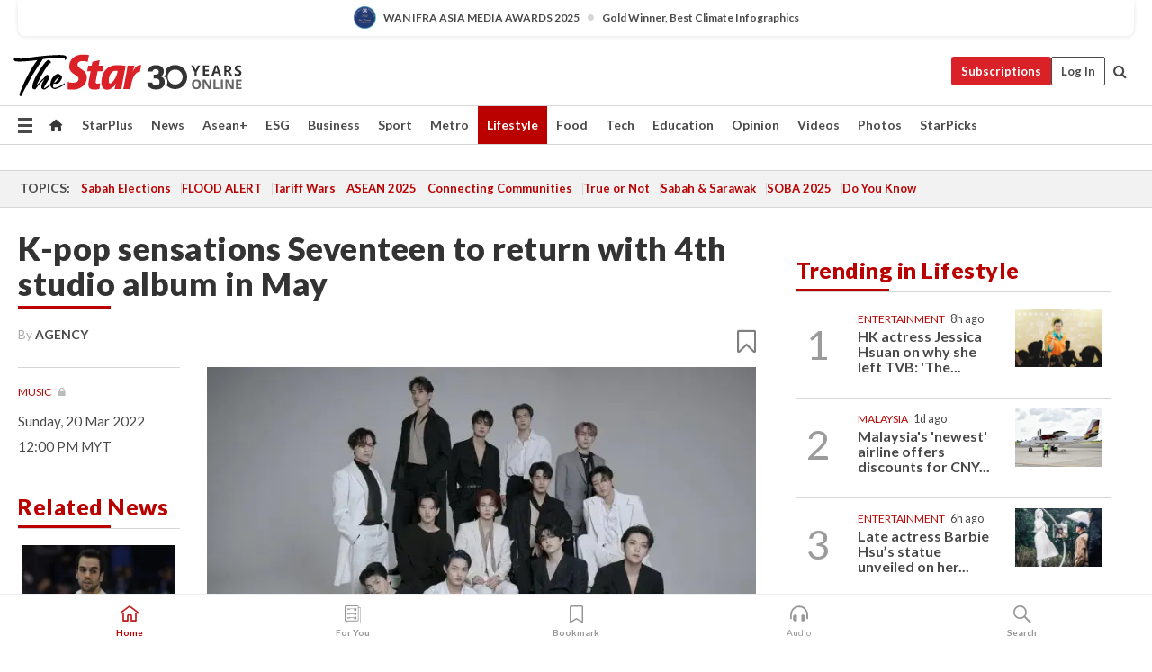

--- FILE ---
content_type: text/html; charset=UTF-8
request_url: https://www.thestar.com.my/lifestyle/entertainment/2022/03/20/k-pop-sensations-seventeen-to-return-with-4th-studio-album-in-may
body_size: 72137
content:
<!--default_base.blade.php-->
<!DOCTYPE html>
<html lang="en">
<head>
    	<title>K-pop sensations Seventeen to return with 4th studio album in May | The Star</title>
    <link rel="icon" type="image/png" href="https://cdn.thestar.com.my/Themes/img/favicon.ico" />
    

    <!--START: common.blade.php-->
<meta http-equiv="Content-Type" content="text/html;charset=utf-8"/>
<meta name="ROBOTS" content="index,follow,max-image-preview:large"/>
<meta name="viewport" content="width=device-width, initial-scale=1, minimum-scale=1" />
<meta name="at:customer_id" content="">
<meta name="at:subscription_status" content="Inactive">
<!--END: common.blade.php-->
    
                <!--StandardLayout.additionalGlobalHeadHTML-->


<script type="application/ld+json">
{
"@context": "http://schema.org",
"@type": "NewsArticle",
"headline": "K-pop sensations Seventeen to return with 4th studio album in May",
"articleSection": "Lifestyle",
"creator": "AGENCY",
"thumbnailUrl": "https://apicms.thestar.com.my/uploads/images/2022/03/18/1518714.jpeg",
"dateCreated": "2022-03-20T04:00:00.000Z", 
"url": "https://www.thestar.com.my/lifestyle/entertainment/2022/03/20/k-pop-sensations-seventeen-to-return-with-4th-studio-album-in-may",
"keywords":["\/Lifestyle\/Entertainment" , "Music", "K-pop", "Seventeen"],
"author": {"@type":"Person","name":"AGENCY","url":"https:\/\/www.thestar.com.my\/authors?q=AGENCY"},
"image": "https://apicms.thestar.com.my/uploads/images/2022/03/18/1518714.jpeg",
"datePublished": "2022-03-20T04:00:00.000Z", 
"dateModified": "2022-03-17T17:23:32.000Z"  
}
</script>
<!--START: article.blade.php test-->

    <!-- Android native install app--> 
    <script>     
        if ('serviceWorker' in navigator) { 
          window.addEventListener('load', function() {
            navigator.serviceWorker.register('/theme_metro/js/sw.js').then(function(registration) {
              // Registration was successful
              console.log('ServiceWorker registration successful with scope: ', registration.scope);
            }, function(err) {
              // registration failed :(
              console.log('ServiceWorker registration failed: ', err);
            });
          });
        }
    </script>
    
    <link rel="manifest" href="/theme_metro/js/manifest.json">
	
	<meta property="fb:app_id" content="121120175250633" />
	<meta property="og:url" content="https://www.thestar.com.my/lifestyle/entertainment/2022/03/20/k-pop-sensations-seventeen-to-return-with-4th-studio-album-in-may" />
	<meta property="og:title" content="K-pop sensations Seventeen to return with 4th studio album in May" />
	<meta property="og:description" content="Seventeen will come out with its fourth studio album in May, local news reports said Thursday." />
	<meta property="og:type" content="article" />
	<meta property="og:locale" content="en_GB" />
	<meta property="og:site_name" content="The Star" />
	<meta property="og:image:width" content="600" />
	<meta property="og:image:height" content="315" />
	<meta property="og:image" content="https://apicms.thestar.com.my/uploads/images/2022/03/18/1518714.jpeg" />
     
    <div class="stickyy">
    <div id="installContainer" style="display:none" class="installApp">  
        <button id="btnClose" type="button"> &times; </button> 
        <div id="imgBox"> 
            <img src="/theme_metro/images/TSOL640x100.png" alt="The Star" onclick="false">   
        </div>
        <button id="btnAdd" type="button"> View </button>   
    </div> 
    </div>
    <style>       
        
        div.stickyy {     
            background-color: white;  
            position: sticky !important; 
            z-index: 200 !important; 
        }   
        
/*        @media  only screen and (max-width: 767px){  
            a.navbar-brand.brand-mobile {
                padding-top: 3px !important;
                margin-top: 12px !important;
            }
        }    */
            
        #installContainer {    
            background-color: white;   
            position: initial;
            display: inline-block;    
        }    
        
        #imgBox {  
            margin-left: 30px;  
        } 
        
        #btnAdd {  
            border: 1px solid #d6d6d6; 
            padding: 1px 8px;
            text-align: center;
            text-decoration: none;  
            position:absolute; 
            border-radius: 3px; 
            right:10%;
            top:30%;
        } 

        #btnClose {
            position:absolute; 
            background:none;
            border:none;
            margin:0;
            padding:0; 
            left: 3%;
            top: 10%;
            font-size: 32px;
        }
         
    </style>    

    <script>     
        
        if (navigator.userAgent.match(/Android/i)) {  
            
            let deferredPrompt;
            
            window.addEventListener('beforeinstallprompt', (e) => {  
              e.preventDefault(); 
              deferredPrompt = e;   
              //btnAdd.style.display = 'block';  
              document.getElementById("installContainer").classList.remove("installApp");  
              document.getElementById("installContainer").classList.add("showInstall");
              document.getElementById("installContainer").style.display = "inline";   
              jQuery('div.stickyy').attr("style", "top: 0 !important; padding-bottom: 3px !important;");
              jQuery('#navbar-main.affix').attr("style", "top: 55px !important;"); 
              
              var position = jQuery(window).scrollTop(); 
              jQuery(window).scroll(function() {
                  var scroll = jQuery(window).scrollTop();
                  if(jQuery('#installContainer').hasClass('showInstall')){
                        if(scroll > position) {
                             //when scrolling down
                             if(jQuery('#navbar-main').hasClass('affix')){ 
                                 jQuery('div.stickyy').attr("style", "top: 0 !important; padding-bottom: 3px !important;");   
                                 jQuery('#navbar-main.affix').attr("style", "top: 55px !important;"); 
                             }
                         }
                         else {
                             if(jQuery('#navbar-main').hasClass('affix-top')){ 
                                 jQuery('div.stickyy').removeAttr("style", "top: 0 !important;");   
                                 jQuery('#navbar-main').removeAttr("style", "top: 55px !important;"); 
                             }
                         }
                       position = scroll;
                  }
              });
              
            });  
               
            btnAdd.addEventListener('click', (e) => {     
              deferredPrompt.prompt();  
              deferredPrompt.userChoice
                .then((choiceResult) => {
                  if (choiceResult.outcome === 'accepted') {
                    console.log('User accepted the A2HS prompt');
                  } else { 
                    console.log('User dismissed the A2HS prompt');
                  }  
                  deferredPrompt = null;
                });  
                
            }); 
            
            btnClose.addEventListener('click', function(){     
               document.getElementById('installContainer').style.display = 'none';
               document.getElementById("installContainer").classList.remove("showInstall");
               jQuery('#installContainer').addClass('installApp');  
            });    
            
        }
         
    </script>



<meta name="description" content="Seventeen will come out with its fourth studio album in May, local news reports said Thursday." />
<meta name="keywords" content="Music,K-pop,Seventeen" />
<meta name="cXenseParse:smg-keywords" content="Music" />
<meta name="cXenseParse:smg-keywords" content="K-pop" />
<meta name="cXenseParse:smg-keywords" content="Seventeen" />
<meta name="cXenseParse:smg-brandsafety" content=""/>
<meta name="pageType" content="article" />
<meta name="url" content="https://www.thestar.com.my/lifestyle/entertainment/2022/03/20/k-pop-sensations-seventeen-to-return-with-4th-studio-album-in-may" />
<meta name="datePublished" content="2022-03-20 12:00:00" />
<meta name="dateModified" content="2022-03-18 01:23:32" />
<meta name="author" content="" />
<meta name="inLanguage" content="en" />
<meta name="cxenseRandom" content="ml72h1m6yaccr8uxfvva" />
<meta name="page_type" content="Article"/>
<meta name="content_type" content="Article" />
<meta name="content_id" content="773896" />
<meta name="content_title" content="K-pop sensations Seventeen to return with 4th studio album in May" />
<meta name="content_category" content="Lifestyle/Entertainment" />
<meta name="content_category_alt" content="" />
<meta name="content_author" content="NA" />
<meta name="content_sp" content="NA" />
<meta name="content_byline" content="AGENCY" />
<meta name="content_agency" content="NA" />
<meta name="content_language" content="English" />
<meta name="content_date" content="2022-03-20" />
<meta name="content_archive" content="false" />
<meta name="content_tags" content="Music,K-pop,Seventeen" />
<meta name="content_tier" content="Metered" />
<meta name="content_length" content="Short" />
<meta name="content_exclusive" content="false" />
<meta name="parsely-metadata" content="{&quot;guid&quot;: &quot;773896&quot;, &quot;byline&quot;: &quot;AGENCY&quot;, &quot;summary&quot;: &quot;Seventeen will come out with its fourth studio album in May, local news reports said Thursday.&quot;, &quot;image_url&quot; :&quot;https://apicms.thestar.com.my/uploads/images/2022/03/18/1518714.jpeg&quot;,&quot;contain_video&quot;: false,&quot;is_premium&quot;: false,&quot;is_print&quot;: false,&quot;access_type&quot;: &quot;metered&quot; ,&quot;kicker_name&quot;: &quot;Music&quot;,&quot;kicker_url&quot;: &quot;/lifestyle/music&quot; } " />
<meta name="thumbnailUrl" content="https://apicms.thestar.com.my/uploads/images/2022/03/18/1518714.jpeg" />
<meta property="cXenseParse:author" content="AGENCY" />
<meta name="cXenseParse:pageclass" content="article" />
<meta name="cXenseParse:smg-accesstype" content="metered" />
<meta name="cXenseParse:recs:publishtime" content="2022-03-20T12:00:00+0800" />
<meta property="article:modified_time" content="2022-03-18T01:23:32+0800" />
<meta name="cXenseParse:articleid" content="773896" />
<meta name="cXenseParse:smg-contenttype" content="Article" />
 
<meta name="cXenseParse:kicker_name" content="Music" />
<meta name="cXenseParse:kicker_url" content="/lifestyle/music" />
<meta name="cXenseParse:is_print" content="false" />
<meta name="cXenseParse:is_exclusive" content="false" />
<meta property="article:published_time" content="2022-03-20T12:00:00.000Z" />
<meta property="article:modified_time" content="2022-03-18T01:23:32.000Z"/>
<meta property="article:author" content="" />
<meta property="article:section" content="Lifestyle" />
<meta name="twitter:card" content="summary_large_image" />
<meta name="twitter:title" content="K-pop sensations Seventeen to return with 4th studio album in May" />
<meta name="twitter:description" content="Seventeen will come out with its fourth studio album in May, local news reports said Thursday." />
<meta name="twitter:image" content="https://apicms.thestar.com.my/uploads/images/2022/03/18/1518714.jpeg" />
<meta itemprop="identifier" content="3390425" />
<meta itemprop="headline" content="K-pop sensations Seventeen to return with 4th studio album in May" />
<meta itemprop="pageType" content="article" />
<meta itemprop="articleSection" content="Lifestyle" />
<meta itemprop="datePublished" content="2022-03-20 12:00:00" />
<meta itemprop="dateModified" content="2022-03-18 01:23:32" />
<meta itemprop="image" content="https://apicms.thestar.com.my/uploads/images/2022/03/18/1518714.jpeg" />
<meta name="article_section_name" content="Lifestyle" />
<meta name="content_sentiment" content="NA" />
<meta name="content_sentiment_magnitude" content="NA" />
<meta name="content_classification_main" content="NA" />
<meta name="content_classification_main_alt" content="NA" />
<meta name="content_classification" content="NA" />
<meta name="content_classification_alt" content="NA" />
<meta name="content_keyword_suggestion" content="NA" />
<link href="https://www.thestar.com.my/lifestyle/entertainment/2022/03/20/k-pop-sensations-seventeen-to-return-with-4th-studio-album-in-may" rel="canonical" >


    <input type="hidden" value="zpUCnlfMoMTRuuXU0BZ/3B1i1fRWYPFoa0xiEPiLwRXHx0V1anYHN1CwGMJTWuZCNgmFLMGWMZJxHH9ysR5l6g+UB5mzcup9XIm676YSbypSre8j1Uxd5sjGQ1iepZuBDh3iL3OM/5Chn9RYfTb6JQ==" id="hecs">
<!--END: article.blade.php-->            
    <!-- CSRF Token -->
    <meta name="csrf-token" content="SgTRguaQ3hjU6J6YzZrEWGZ9Dnfr5NJ0MTG6MeOT">
    <!-- Global Header scripts -->    
     
            
    <!-- Start Header Script -->
<!-- Anti-flicker snippet (recommended) 
<style>.async-hide { opacity: 0 !important} </style>
<script>(function(a,s,y,n,c,h,i,d,e){s.className+=' '+y;h.start=1*new Date;
h.end=i=function(){s.className=s.className.replace(RegExp(' ?'+y),'')};
(a[n]=a[n]||[]).hide=h;setTimeout(function(){i();h.end=null},c);h.timeout=c;
})(window,document.documentElement,'async-hide','dataLayer',4000,
{'GTM-PVM4TH':true});</script> -->
<meta name="apple-itunes-app" content="app-id=428184176">
<link rel="stylesheet" type="text/css" href="https://cdn.thestar.com.my/Themes/css/bootstrap.min.css" />
<link rel="stylesheet" type="text/css" href="https://fonts.googleapis.com/css?family=Lato:300,300i,400,400i,700,700i,900,900i&display=swap" />
<link href="https://fonts.googleapis.com/icon?family=Material+Icons+Round" rel="stylesheet">
<link href="https://fonts.googleapis.com/icon?family=Material+Icons" rel="stylesheet">
<link rel="stylesheet" type="text/css" href="https://cdn.thestar.com.my/Themes/css/tsol2019_pw.min.css?v=20251201" />
<link rel="stylesheet" type="text/css" href="https://cdn.thestar.com.my/Themes/css/story2017.min.css?v=20250324" />
<link rel="stylesheet" type="text/css" href="https://cdn.thestar.com.my/Themes/css/info.min.css" />
<link rel="stylesheet" type="text/css" href="https://cdn.thestar.com.my/Themes/css/bookmark.min.css?v=20201123" />
<link rel="stylesheet" type="text/css" href="https://cdn.thestar.com.my/Themes/css/main.css?v=202501014" />
<link rel="stylesheet" type="text/css" href="https://cdn.thestar.com.my/Themes/css/promo.min.css">
<link rel="stylesheet" type="text/css" media="only screen and (max-width:767px)" href="https://cdn.thestar.com.my/Themes/css/responsive.min.css">
<link rel="stylesheet" type="text/css" href="https://cdn.thestar.com.my/Themes/css/stock.search.min.css" />
<link rel="stylesheet" type="text/css" href="https://cdn.thestar.com.my/Themes/css/font-awesome.min.css" />
<link rel="stylesheet" type="text/css" href="https://cdn.thestar.com.my/GlobalBar/css/global-bar.min.css"/>
<link rel="stylesheet" type="text/css" href="https://cdn.thestar.com.my/Components/Audio/audio.min.css">
<link rel="stylesheet" type="text/css" href="https://cdn.thestar.com.my/Themes/css/owl.carousel.min.css"/>
<link rel="stylesheet" type="text/css" href="https://cdn.thestar.com.my/Themes/css/style.min.css?v=202512031"/>
<link rel="stylesheet" type="text/css" href="https://cdn.thestar.com.my/Themes/css/header-menu.min.css?v=20250428"/>
<link rel="stylesheet" type="text/css" href="https://cdn.thestar.com.my/Themes/css/30-year-anniversary.min.css?v=20250626"/>

<!-- hide globalbar for tablet -->
<style>@media screen and (min-width: 768px) and (max-width: 1024px){
#thestar-global-bar { display: none; }
body { padding-top: 0 !important; }
#navbar-main.affix { top: 0 !important; }
}</style>
<style>
.sassize{--breakpoint:desktop}@media all and (max-width:991px){.sassize{--breakpoint:tablet}}@media all and (max-width:767px){.sassize{--breakpoint:mobile}}
img[src$="default.gif"] { display: none;}
img[src^="https://content.thestar.com.my/smg/settag/name=lotame/tags="] {display:none;}
.masthead {
  background: url(https://cdn.thestar.com.my/Widgets/Masthead/2025/Christmas.png) no-repeat -5px -3px transparent;
}
.masthead-2 {
    position: absolute;
    width: 250px;
    left: 41%;
    right: 41%;
    top: 12px;
}
.anniv-special{
	display:none;
}
@media only screen and (max-width: 991px) {	
    /*50 years special*/
    .anniv-special{
	display:block;
	margin:0 auto;
	text-align:center;
    }
   .anniv-special img{
        height: auto;
        width: 200px;
        margin-top: 12px;
        margin-bottom: 12px;
    }
}
</style>
<!--<script type="text/javascript" async src="https://experience-ap.piano.io/xbuilder/experience/load?aid=Gr82HQx5pj"></script>-->
<script src="//ajax.googleapis.com/ajax/libs/jquery/3.6.0/jquery.min.js"></script>
<!-- HTML5 Shim and Respond.js IE8 support of HTML5 elements and media queries -->
<!-- WARNING: Respond.js doesn't work if you view the page via file:// -->
<!--[if lt IE 9]>
<script src="https://oss.maxcdn.com/libs/html5shiv/3.7.0/html5shiv.js"></script>
<script src="https://oss.maxcdn.com/libs/respond.js/1.4.2/respond.min.js"></script>
<![endif]-->
<script src="https://cdnjs.cloudflare.com/ajax/libs/URI.js/1.18.10/URI.min.js"></script>
<script src="https://cdnjs.cloudflare.com/ajax/libs/moment.js/2.18.1/moment.min.js"></script>
<script src="https://cdnjs.cloudflare.com/ajax/libs/postscribe/2.0.8/postscribe.min.js"></script>
<script src="https://cdn.thestar.com.my/Themes/js/js.cookie.min.js"></script>
<script src="https://cdn.thestar.com.my/Themes/js/jquery.dotdotdot.min.js"></script>
<script src="https://cdn.jsdelivr.net/npm/vue@2.5.12/dist/vue.min.js"></script>
<script src="https://cdnjs.cloudflare.com/ajax/libs/axios/0.19.0/axios.min.js"></script>
<script src="https://cdn.thestar.com.my/Themes/js/Main.min.js"></script>
<script src="https://cdn.thestar.com.my/Themes/js/widget_mixin.min.js"></script>
<script>var my_jquery = jQuery;</script>
<script>jQuery = my_jquery;</script>
<script src="https://cdn.thestar.com.my/Themes/js/slick.min.js" ></script>
<script type="text/javascript" src="https://cdn.thestar.com.my/Themes/js/jquery.unveil.min.js" defer></script>
<script>

			
var KICKER_FREE_MARKUP='<span class="labels labels--free" data-toggle="tooltip" title="" data-original-title="This is a Free article"><i class="fa fa-unlock"></i></span>'
var KICKER_PREMIUM_MARKUP='<span class="biz-icon" data-toggle="tooltip" title="" id="sbp-tip" data-original-title="Premium">Premium</span>';
var KICKER_LOCK_MARKUP='<span class="biz-icon" data-toggle="tooltip" title="" id="sbp-tip" data-original-title="To unlock the article, click on the headline and log in with your StarBiz Premium account or select a membership to join." aria-describedby="tooltip489695">StarBiz Premium</span>';
var KICKER_UNLOCK_MARKUP='<span class="biz-icon"><i class="fa fa-unlock"></i></span>';
var KICKER_LOCK_MARKUP_V2='<span class="labels labels--gray" data-toggle="tooltip" title="" data-original-title="This is a locked article"><i class="fa fa-lock"></i></span>';
</script>
<!-- Cx FB user linking script begin -->
<script type="text/javascript">
  
    function checkFBLogin() {
     if (window.FB && typeof FB.getLoginStatus === 'function') {
 
        FB.getLoginStatus(function(response) {
          if (response.status === 'connected') {
            // Read the FaceBook user ID
            var fbUserId = response.authResponse.userID;
            
          } else {
            setTimeout(checkFBLogin, 1000);
          }
        });
 
      } else {
        setTimeout(checkFBLogin, 1000);
      }
    }
    checkFBLogin();
</script>
<!-- Cx FB user linking script end -->
<script src="https://cdn.thestar.com.my/Themes/js/owl.carousel.min.js"></script>
<script src="https://cdn.thestar.com.my/Themes/js/parsely-onload.min.js"></script>
<script src="https://cdn.thestar.com.my/Themes/js/mediatag.min.js"></script>
<script src="https://cdn.thestar.com.my/Themes/js/mediatagv3.js"></script>
<script src="https://cdn.thestar.com.my/Themes/js/mediahelper.min.js?v=2021002"></script>
<link rel="apple-touch-icon" sizes="57x57" href="https://cdn.thestar.com.my/Themes/img/touch-icon-precomposed.png">
<link rel="apple-touch-icon" sizes="114x114" href="https://cdn.thestar.com.my/Themes/img/touch-icon-iphone.png">
<link rel="apple-touch-icon" sizes="120x120" href="https://cdn.thestar.com.my/Themes/img/touch-icon-120x120.png">
<link rel="apple-touch-icon" sizes="152x152" href="https://cdn.thestar.com.my/Themes/img/touch-icon-ipad.png">
<link rel="apple-touch-icon" sizes="167x167" href="https://cdn.thestar.com.my/Themes/img/touch-icon-iphone-retina.png">
<link rel="apple-touch-icon" sizes="180x180" href="https://cdn.thestar.com.my/Themes/img/touch-icon-ipad-retina.png">
<link rel="apple-touch-icon" sizes="192x192" href="https://cdn.thestar.com.my/Themes/img/touch-icon-192x192.png">
<link rel="stylesheet" type="text/css" href="https://cdn.thestar.com.my/Themes/css/widgettop.min.css" />
<script src="https://cdn.thestar.com.my/Themes/js/widgettop.min.js"></script>
<!--<script type="text/javascript" src="//s7.addthis.com/js/300/addthis_widget.js#pubid=ra-5dfaeb0face4ad17"></script>-->

<!-- Start Deco masthead -->
<script type="text/javascript">
jQuery(document).ready(function(){
var checkDeco = new Date();
var decoStart = new Date("December 8, 2025 00:00:00");
var decoEnd = new Date("December 31, 2025 23:59:59");
if (checkDeco.getTime() > decoStart.getTime() && checkDeco.getTime() < decoEnd.getTime()){
//This is for regular festival masthead
$("#page-header > div >div").attr("class", "container masthead");

}
});
</script>
<!-- End Deco masthead -->
<script>var rmad = false;</script>

<!-- Sharethis-->
<script type='text/javascript' src='https://platform-api.sharethis.com/js/sharethis.js#property=6475dc6e8b790100199499d6&product=sop' async='async'></script>
<link rel="stylesheet" type="text/css" href="https://cdn.thestar.com.my/Themes/css/sharethis.min.css" />

<link rel="stylesheet" type="text/css" href="https://cdn.thestar.com.my/Themes/css/mustwatch.css?v=20260120" />

<!-- Clarity 20241121-->
<script type="text/javascript">
    (function(c,l,a,r,i,t,y){
        c[a]=c[a]||function(){(c[a].q=c[a].q||[]).push(arguments)};
        t=l.createElement(r);t.async=1;t.src="https://www.clarity.ms/tag/"+i;
        y=l.getElementsByTagName(r)[0];y.parentNode.insertBefore(t,y);
    })(window, document, "clarity", "script", "o0x36t4cob");
</script>

<!-- End Header Script -->            <!-- theme includes js_extra.blade.php -->
<script type="text/javascript">
var viewid = Math.round(Math.random() * 100000000000);
function sasiajserver(size,position){
var SAS = JSON.parse(jQuery('meta[name=SAS]').attr("content"));
var rdm2 = Math.round(Math.random() * 100000000000);
return "https://content.thestar.com.my/smg/jserver/viewid=" + viewid +
    "/random=" + rdm2 +
    "/network=SMG/site=TSOL" +
    "/area=" + SAS.area + 
    "/pagetype=" + SAS.pagetype + 
    "/platform=" + sascalcsize() + 
    "/size=" + size +
    "/position=" + position;
}
function sascalcsize(){var b=window.getComputedStyle(document.querySelector(".sassize"));var a=b.getPropertyValue("--breakpoint");return a};
</script>
<!-- Admiral --> 
<script>
             if (typeof pageType !== "undefined")
         {
         if(pageType == "article"){
                var daxsubscriber = false;
          }
       }
        
</script>
<!-- End Admiral -->
<script>
// show or hide login button
var rmad = false;
var isLogin = false;

tkValid = 0;
// 3 = active , subscriber, has ads free
if (tkValid > 0) {
    isLogin = true;
} 
if (tkValid == "3") {
    rmad = true;
}

jQuery(document).ready(function() {
if (tkValid > 0) {
    jQuery('.btn_login').hide();
    jQuery('.login_menu').show();
    jQuery('.m-login-menu').show();
    jQuery('.m-login-button').attr("style", "display: none !important"); // Override css
} else {
    jQuery('.btn_login').show();
    jQuery('.login_menu').hide();
    jQuery('.m-login-button').show();
    jQuery('.m-login-menu').hide();
}
});
</script>
<!-- PPID --> 
<script type="text/javascript">  
    // client id value will be = encrypted(userid)
    // else client id = encrypted GA ID
    var client_id = "cd91e4b8cc71fc46c35e4608358cc1df5faf72f4";
    var re = new RegExp("^([0-9a-zA-Z]{32,150})$|^([0-9a-fA-F]{8}-[0-9a-fA-F]{4}-[0-9a-fA-F]{4}-[0-9a-fA-F]{4}-[0-9a-fA-F]{12})$");
    var userID = "UA-167768859-1" ;
	
			client_id = "cd91e4b8cc71fc46c35e4608358cc1df5faf72f4";
	
    console.log('client_id: '+client_id);
</script>
<!-- End PPID -->

<!-- CDP Web Insight script -->
<script type = "text/javascript" >
   var _portalId = "564891087";
   var _propId = "564997745";

   var _ATM_TRACKING_ASSOCIATE_UTM = 0 ;
   var _CDP_GA_ACCOUNT_TRACKING_ID = "UA-828580-1";

   var _cdp365Analytics = {
      default_event: 0,
      first_party_domain: ".thestar.com.my",
      dims: {
         users: {
            origin_source: "The Star Online"
         }
      }
   };
(function() {
    var w = window;
    if (w.web_event) return;
    var a = window.web_event = function() {
        a.queue.push(arguments);
    }
    a.propId = _propId;
    a.track = a;
    a.queue = [];
    var e = document.createElement("script");
    e.type = "text/javascript", e.async = !0, e.src = "//st-a.cdp.asia/insight.js";
    var t = document.getElementsByTagName("script")[0];
    t.parentNode.insertBefore(e, t)
})(); </script>
<!-- End of CDP Web Insight script -->

<!-- Chartbeat --> 
<script async src="//static.chartbeat.com/js/chartbeat_mab.js"></script>
<script>
    var chbpage_type = jQuery('meta[name=page_type]').attr("content");
    var chbcontentauthor = jQuery('meta[name=content_byline]').attr("content");
    var contentcat = jQuery('meta[name=content_category]').attr("content");
    var contentaltcat = jQuery('meta[name=content_category_alt]').attr("content");
    var chbpagecat = jQuery('meta[name=page_category]').attr("content");
	var chburl = jQuery("meta[property='og:url']").attr("content");
    var chbaltcats;
    var chballcats = '';
    var chbuser_status = 'anon';

    if (typeof chbpage_type !== "undefined") {

    if (chbpage_type.toLowerCase() == "article" || chbpage_type.toLowerCase() == "category" || chbpage_type.toLowerCase() == "photo listing" ||  chbpage_type.toLowerCase() == "photo gallery") {

        if (typeof chbcontentauthor !== "undefined") {
            if (chbcontentauthor === 'NA') {
                chbcontentauthor = '';
            }
            //else if (chbcontentauthor.indexOf('By') > -1) {
            //chbcontentauthor = chbcontentauthor.replace('By', '');
            //chbcontentauthor = chbcontentauthor.trim();
            //}
            //else if (chbcontentauthor.indexOf('by') > -1) {
            //chbcontentauthor = chbcontentauthor.replace('by', '');
            //chbcontentauthor = chbcontentauthor.trim();
            //}
        } else {
            chbcontentauthor = '';
        }

        if (typeof chbpagecat !== "undefined") {            
            if (chbpagecat === 'NA') {
                chbpagecat = '';
            }

            if (chbpagecat.toLowerCase() === 'starpicks') {
                chbpagecat = 'StarPicks';
            }

            if (chbpagecat.toLowerCase() === 'starplus') {
                chbpagecat = 'StarPlus';
            }

            if (chbpagecat.toLowerCase() === 'aseanplus') {
                chbpagecat = 'AseanPlus';
            }
			
        } else {
            chbpagecat = '';
        }

        if (typeof contentcat !== "undefined") {
            contentcat = cleanContentCategories(contentcat);
            contentcat = contentcat.split('/').join(','); 
        }else{
            contentcat = '';
        }
        if (typeof contentaltcat !== "undefined") {
            contentaltcat = cleanContentCategories(contentaltcat);
            contentaltcat = contentaltcat.split('/').join(','); 
        }else{
            contentaltcat = '';
        }

        if (chbpage_type.toLowerCase() == "category") {
            chballcats = chbpagecat;
        } else if (chbpage_type.toLowerCase() == "photo listing" || chbpage_type.toLowerCase() == "photo gallery") {
            chballcats = 'Photos';
        } else {
            if (contentaltcat !== '') {
                chballcats = contentcat + ',' + contentaltcat; 
            } else {
                chballcats = contentcat;
            }
            
            var customname = ""; 
            var columnName = ""; 
            if( columnName != '' ){
                if( chballcats.toLowerCase().includes("lifestyle,viewpoints"))
                    chballcats = chballcats.replace(/lifestyle,viewpoints/gi, "Lifestyle,Viewpoints," + columnName);
                else if (chballcats.toLowerCase().includes("opinion,columnists"))
                    chballcats = chballcats.replace(/opinion,columnists/gi, "Opinion,Columnists," + columnName);
                else if (chballcats.toLowerCase().includes("sport,say what"))
                    chballcats = chballcats.replace(/sport,say what/gi, "Sport,Say What," + columnName);
                else if (chballcats.toLowerCase().includes("business,insight"))
                    chballcats = chballcats.replace(/business,insight/gi, "Business,Insight," + columnName);
                else if (chballcats.toLowerCase().includes("food,food for thought"))    
                    chballcats = chballcats.replace(/food,food for thought/gi, "Food,Food For Thought," + columnName);
                else if (chballcats.toLowerCase().includes("metro,views"))    
                    chballcats = chballcats.replace(/metro,views/gi, "Metro,Views," + columnName);
                else if (chballcats.toLowerCase().includes("tech,tech thoughts"))    
                    chballcats = chballcats.replace(/tech,tech thoughts/gi, "Tech,Tech Thoughts," + columnName);
            }
        }
    } else if (chbpage_type.toLowerCase() == "subcategory") {
        var pageCat = jQuery('meta[name=page_category]').attr("content");
		var customname = ""; 

                    chballcats = pageCat.split('/').join(',').replace("And", "&").replace("#", "");
                    chbcontentauthor = '';
			
    } else if (chbpage_type.toLowerCase() == "tag") {
        var pageCat = jQuery('meta[name=page_tag]').attr("content");
        chballcats = pageCat;
        chbcontentauthor = '';
    } else {
        chbcontentauthor = '';
        chballcats = '';
    }
} else {
    chbcontentauthor = '';
    chballcats = '';
}
	 
	if (chbcontentauthor != '')
    {
        chbcontentauthor = chbcontentauthor.replace(/\b and \b/i, ",");
        chbcontentauthor = chbcontentauthor.replace(/[^@\s]*@[^@\s]*\.[^@\s]*/, "");
        chbcontentauthor = chbcontentauthor.replace(/([^\v]+) \bBy\b | *\bBy\b/i, "");
		chbcontentauthor = chbcontentauthor.replace(/\s*,\s*/g, ",");
        chbcontentauthor = chbcontentauthor.trim();
    }

    chballcats = cleanContentCategories(chballcats);
	
     
        if (isLogin==true) {
            chbuser_status = 'lgdin';
        }else{
            chbuser_status = 'anon';
        } 
    
    function cleanContentCategories(content){
        //all page_types
        content = content.replace(/starpicks/gi, 'StarPicks');
        content = content.replace(/starplus/gi, 'StarPlus');
        content = content.replace(/aseanplus/gi, 'AseanPlus');
        content = content.replace(/&#039;/gi, "'");
        //article page_types
        content = content.replace(/lifestyle\/entertainment/gi, 'Lifestyle,Entertainment & Style,Entertainment');
        content = content.replace(/lifestyle\/style/gi,         'Lifestyle,Entertainment & Style,Style');
        content = content.replace(/lifestyle\/people/gi,        'Lifestyle,People & Living,People');
        content = content.replace(/lifestyle\/living/gi,        'Lifestyle,People & Living,Living');
        content = content.replace(/lifestyle\/travel/gi,        'Lifestyle,Travel & Culture,Travel');
        content = content.replace(/lifestyle\/culture/gi,       'Lifestyle,Travel & Culture,Culture');
        content = content.replace(/lifestyle\/health/gi,        'Lifestyle,Health & Family,Health');
        content = content.replace(/lifestyle\/family/gi,        'Lifestyle,Health & Family,Family');
        content = content.replace(/sport\/others/gi, 'Sport/Other Sports');
        //subcategory page_types
        if(!content.includes('Other Sports')){
            content = content.replace(/Other Sport/gi, 'Other Sports');
        }

        var result = content;
        result = removeLastChar(result, ',');
        return result;
    }

    function removeLastChar(str,charStr){
        var lastChar = str[str.length -1];
        if(lastChar == charStr){
            str = str.slice(0, -1);
        }
        return str;
    }
	 
	 (function() {
                /** CONFIGURATION START **/
                var _sf_async_config = window._sf_async_config = (window._sf_async_config || {});
                _sf_async_config.uid = 66903;
                _sf_async_config.domain = 'thestar.com.my';
                _sf_async_config.flickerControl = false;
                /*_sf_async_config.useCanonical = true;
                _sf_async_config.useCanonicalDomain = true;*/
				_sf_async_config.path = chburl;
                _sf_async_config.sections = chballcats;
                _sf_async_config.authors = chbcontentauthor;
				_sf_async_config.articleBlockSelector = 'div.in-sec-story,div.focus-story,div.list-listing';

                var _cbq = window._cbq = (window._cbq || []);
                _cbq.push(['_acct', chbuser_status]);

                /** CONFIGURATION END **/
                function loadChartbeat() {
                    var e = document.createElement('script');
                    var n = document.getElementsByTagName('script')[0];
                    e.type = 'text/javascript';
                    e.async = true;
                    e.src = '//static.chartbeat.com/js/chartbeat.js';
                    n.parentNode.insertBefore(e, n);
                }
                loadChartbeat();
        })();
</script>
<!-- End Chartbeat -->        <!-- resources common css_includes.blade.php -->        
    <!-- theme includes css_includes.blade.php -->            <!-- Widget CSS links -->
        <link type="text/css" rel="stylesheet" href="/theme_metro/widgets/article-details/article-details.css"/>
        <!-- Page Header scripts -->
<link href="https://cdn.thestar.com.my/Themes/css/print_v2.css" rel="stylesheet" type="text/css">
<!--<script async src="https://securepubads.g.doubleclick.net/tag/js/gpt.js"></script>
<script async src='//cdn.thestar.com.my/Themes/js/prebid.js'></script>-->
<script async src="https://platform.twitter.com/widgets.js" charset="utf-8"></script>
<script>
if (!rmad) {
  var sectionName = $('meta[name=article_section_name]').attr("content");
  document.write('<scr');
  document.write('ipt src="https://cdn.thestar.com.my/Themes/js/gpt/' + sectionName + 'Story.js?v=20260127_1">');
  document.write("</scr");
  document.write("ipt>");
}

</script>
<script type="text/javascript" src="https://cdn.thestar.com.my/Themes/js/story.min.js?v=20250922" defer></script>
<script type="text/javascript" src="/theme_metro/js/trendingParsely.js"></script>

<!-- Start of Survicate (www.survicate.com) code -->
<script type="text/javascript">
  //(function (w) {
    //var s = document.createElement('script');
    //s.src = '//survey.survicate.com/workspaces/40636b6a623c41a574580c19efa630b6/web_surveys.js';
    //s.async = true;
    //var e = document.getElementsByTagName('script')[0];
    //e.parentNode.insertBefore(s, e);
  //})(window);
</script>
<!-- End of Survicate code -->
<style>.video-container{margin-top:10px;}</style>
<!--<script async src="https://cdn.thestar.com.my/Themes/js/uraapi.min.js"></script>-->

<!-- <script src="https://www.thestar.com.my/theme_metro/js/nexus_daily_checkin.js"></script> -->

    <script>
        window.Laravel = {"csrfToken":"SgTRguaQ3hjU6J6YzZrEWGZ9Dnfr5NJ0MTG6MeOT"}
        var IMAGE_URL = 'https://apicms.thestar.com.my/';
    </script> 
    
</head>

    <body>
        <div class='sassize'></div>
    <!-- Main THEME Content -->
    <!-- page content -->
        <div class="widgettop" id="widgettop" style="display:none;">        
    <div class="flex-container ">
        <div class="firinfo"></div>
        <div class="close">   
            <img id="closeButton" src="https://cdn.thestar.com.my/Themes/img/close.png">
        </div>
    </div>
</div>    <!-- HEADER OF THEME -->
<div id="award-container" class="container" style="display: none;"></div>
<script>
    // hide award container if on /awards page
    if (window.location.pathname === '/awards' || window.location.pathname === '/awards/') {
        document.getElementById('award-container').style.display = 'none';
    } else {
        fetch('https://cdn.thestar.com.my/Components/AwardHighlight/award-highlight.txt' + "?v=" + Date.now())
        .then(response => response.text())
        .then(html => {
            const awardContainer = document.getElementById('award-container');
            awardContainer.innerHTML = html;
            const scripts = awardContainer.getElementsByTagName('script');
            for (let script of scripts) {
            eval(script.innerHTML);
            }
            // Wait for async script to set image src, then wait for image to load
            const checkImage = () => {
                const img = awardContainer.querySelector('.award-icon');
                if (img && img.src && img.src !== window.location.href) {
                    if (img.complete) {
                        awardContainer.style.display = '';
                    } else {
                        img.onload = () => awardContainer.style.display = '';
                        img.onerror = () => awardContainer.style.display = 'none';
                    }
                } else {
                    setTimeout(checkImage, 50);
                }
            };
            checkImage();
        })
        .catch(error => console.error('Error loading award:', error));
    }
</script>

<!-- header_menu -->
<header id="page-header">
    <div class="branding">
        <div class="container">
            <a class="navbar-brand brand-prime" href="/"
               data-list-type="Header"
               data-content-type="Navigation"
               data-content-title="The Star Online"
               data-content-id="https://www.thestar.com.my">
			    <svg class="icon" width="256" height="50" role="img" aria-label="the star online">
                    <image xlink:href="https://cdn.thestar.com.my/Themes/img/logo-tsol-30yrs.svg" src="https://cdn.thestar.com.my/Themes/img/logo-tsol-30yrs.svg" width="256" height="50" border="0"></image>
                </svg>
                <!--<svg class="icon" width="150" height="50" role="img" aria-label="the star online">
                    <image xlink:href="https://cdn.thestar.com.my/Themes/img/logo-tsol-fullv3.svg" src="https://cdn.thestar.com.my/Themes/img/logo-tsol-logov3.png" width="150" height="50" border="0"></image>
                </svg>-->
            </a>
			<div id="iconDesktop" style="display: none"></div>
            <ul class="nav social-branding right">
<!--                <li>
                    <a href="https://newsstand.thestar.com.my/epaper/" target="_blank" class="epaper"
                       data-list-type="Header"
                       data-content-type="App Download"
                       data-content-title="ePaper"
                       data-content-id="https://newsstand.thestar.com.my/epaper/ ">
                        <i class="icon sprite-icon"></i> The Star ePaper
                    </a>
                </li>-->
                                <li class="dropdown dropdown--subscribe top-bar">
                    <a  class="btn--subscribe"
                        data-list-type="Header"
                        data-content-type="Navigation"
                        data-content-title="Subscription"
                        data-content-id="https://www.thestar.com.my/subscription" href="/subscription">Subscriptions</a>
                </li>
                                                 <li id="btn_login" class="btn-login">
                     <a class="login" href="https://sso.thestar.com.my/?lng=en&amp;channel=1&amp;ru=HNQ8Auw31qgZZU47ZjHUhHKJStkK3H51/pPcFdJ1gQ9cFgPiSalasDvF6DeumuZw47cObuAE4j0IAbfh0V61OMWCYxw1M7PQmkI7Mjl89hggCVDiC/Jvhl66e0oPjIIPwUVGdFTTKn2DhPVXn8tWOmNQDJ58whlDmuTgCQxT8QyhFVP/l/+pdElS35MExV3gR0Vrbo5rT8GVlHlDXxkKhwBbUrAv3P5AIAQ4ZG6zKyW7OImWQCCfuLoSX2tC2dyFhnDmebDe7fdC+dHnMS0q9rm0agbQUWynqpzbpS/2BCBaCThjY0mAPnSZiyj/rNZeSEOgiqYR16rJrNmGBTdi9g=="
                        data-list-type="Header"
                        data-content-type="Outbound Referral"
                        data-content-title="Log In"
                        data-content-id="https://sso.thestar.com.my/?lng=en&amp;channel=1&amp;ru=HNQ8Auw31qgZZU47ZjHUhHKJStkK3H51/pPcFdJ1gQ9cFgPiSalasDvF6DeumuZw47cObuAE4j0IAbfh0V61OMWCYxw1M7PQmkI7Mjl89hggCVDiC/Jvhl66e0oPjIIPwUVGdFTTKn2DhPVXn8tWOmNQDJ58whlDmuTgCQxT8QyhFVP/l/+pdElS35MExV3gR0Vrbo5rT8GVlHlDXxkKhwBbUrAv3P5AIAQ4ZG6zKyW7OImWQCCfuLoSX2tC2dyFhnDmebDe7fdC+dHnMS0q9rm0agbQUWynqpzbpS/2BCBaCThjY0mAPnSZiyj/rNZeSEOgiqYR16rJrNmGBTdi9g==">
                        Log In
                     </a>
                 </li>
                                 <li id="login_menu" class="dropdown top-bar" style="display:none;">
                        <a id="hllogin" class="log-in-light"><i class="material-icons-round person">person</i></a>
                        <ul class="dropdown-menu log-in 123">
                                                    <li>
                                <a href="https://login.thestar.com.my/accountinfo/profile.aspx" target="_blank"
                                   data-list-type="Profile Management"
                                   data-content-type="Manage Profile"
                                   data-content-title="https://login.thestar.com.my/accountinfo/profile.aspx">Manage Profile
                                </a>
                            </li>
                            <li>
                                <a href="https://login.thestar.com.my/accountinfo/changepassword.aspx" target="_blank"
                                   data-list-type="Profile Management"
                                   data-content-type="Change Password"
                                   data-content-title="https://login.thestar.com.my/accountinfo/changepassword.aspx">Change Password
                                </a>
                            </li>
                            <li>
                                <a href="https://login.thestar.com.my/accountinfo/sessions.aspx" target="_blank"
                                   data-list-type="Profile Management"
                                   data-content-type="Manage Logins"
                                   data-content-title="https://login.thestar.com.my/accountinfo/sessions.aspx">Manage Logins
                                </a>
                            </li>
                            <li style="border-top:1px solid #d6d6d6">
                                <a href="https://login.thestar.com.my/accountinfo/subscriptioninfo.aspx" target="_blank"
                                   data-list-type="Profile Management"
                                   data-content-type="Manage Subscription"
                                   data-content-title="https://login.thestar.com.my/accountinfo/subscriptioninfo.aspx">Manage Subscription
                                </a>
                            </li>
                            <li>
                                <a href="https://login.thestar.com.my/accountinfo/transhistory.aspx" target="_blank"
                                   data-list-type="Profile Management"
                                   data-content-type="Transaction History"
                                   data-content-title="https://login.thestar.com.my/accountinfo/transhistory.aspx">Transaction History
                                </a>
                            </li>
                            <li>
                                <a href="https://login.thestar.com.my/accountinfo/billing.aspx" target="_blank"
                                   data-list-type="Profile Management"
                                   data-content-type="Manage Billing Info"
                                   data-content-title="https://login.thestar.com.my/accountinfo/billing.aspx">Manage Billing Info
                                </a>
                            </li>
                                                                                    <li style="border-top:1px solid #d6d6d6">
                                <a href="https://www.thestar.com.my/foryou/edit"
                                   data-list-type="Profile Management"
                                   data-content-type="Manage For You"
                                   data-content-title="https://www.thestar.com.my/foryou/edit">Manage For You
                                </a>
                            </li>
                            <li style="border-bottom:1px solid #d6d6d6">
                                <a href="https://www.thestar.com.my/saved-articles"
                                   data-list-type="Profile Management"
                                   data-content-type="Manage Bookmarks"
                                   data-content-title="https://www.thestar.com.my/saved-articles">Manage Bookmarks
                                </a>
                            </li>
                                                                                    <li>
                                <a href="https://www.thestar.com.my/subscribe"
                                   data-list-type="Profile Management"
                                   data-content-type="Package & Pricing"
                                   data-content-title="https://www.thestar.com.my/subscribe">Package & Pricing
                                </a>
                            </li>
                                                        <li>
                                <a href="https://www.thestar.com.my/faqs/"
                                   data-list-type="Profile Management"
                                   data-content-type="FAQs"
                                   data-content-title="https://www.thestar.com.my/faqs/">FAQs
                                </a>
                            </li>
                            <li class="log-out">
                                <a href="#" onclick="logout();"
                                   data-list-type="Profile Management"
                                   data-content-type="Log Out"
                                   data-content-title="https://www.thestar.com.my">Log Out
                                </a>
                            </li>
                        </ul>
                    </li>
                     <li class="hidden-xs hidden-sm">
                            <label for="queryly_toggle" style="cursor: pointer;">
							<div class="top-search">
                               <i class="fa fa-search"></i>
							  </div>
                            </label>
                    </li>
            </ul>
        </div>
    </div>
    <nav id="navbar-main" class="navbar navbar-custom" data-spy="affix" data-offset-top="197">
        <div class="container">
            <div class="navbar-header">
                <button type="button" class="navbar-toggle left" data-toggle="collapse" data-target="#tsolmobar" id="btnmobmega">
                <span class="sr-only">Toggle navigation</span>
                <span class="icon-bar"></span>
                <span class="icon-bar"></span>
                <span class="icon-bar"></span>
                <i class="icon-x fa fa-times"></i>
                </button>
                <a class="navbar-brand brand-mobile left" href="/"
                   data-list-type="Header"
                   data-content-type="Navigation"
                   data-content-title="The Star Online"
                   data-content-id="https://www.thestar.com.my">
				   <svg class="icon logo-default" role="img" aria-label="the star online" height="28" width="148">
                        <image width="148" height="28" border="0" xmlns:xlink="http://www.w3.org/1999/xlink" xlink:href="https://cdn.thestar.com.my/Themes/img/logo-tsol-30yrs.svg" src="https://cdn.thestar.com.my/Themes/img/logo-tsol-30yrs.svg"></image>
                    </svg>
                    <svg class="icon logo-small" role="img" aria-label="the star online" height="28" width="84">
                        <image width="84" height="28" border="0" xmlns:xlink="http://www.w3.org/1999/xlink" xlink:href="https://cdn.thestar.com.my/Themes/img/logo-tsol-fullv3.svg" src="https://cdn.thestar.com.my/Themes/img/logo-tsol-logov3.png"></image>
                    </svg>
                    <!--<svg class="icon" role="img" aria-label="the star online" height="28" width="84">
                        <image width="84" height="28" border="0" xmlns:xlink="http://www.w3.org/1999/xlink" xlink:href="https://cdn.thestar.com.my/Themes/img/logo-tsol-fullv3.svg" src="https://cdn.thestar.com.my/Themes/img/logo-tsol-logov3.png"></image>
                    </svg>-->
                </a>
				 <div id="iconMobile" style="display: none"></div>
            </div>
            <div id="tsolnavbar">
                <ul class="nav navbar-nav navbar-left">
                    <li class="show-sd">
                        <button type="button" class="mega-nav-toggle navbar-toggle collapsed hidden-xs" data-toggle="collapse" data-target="#bs-example-navbar-collapse-1" aria-expanded="false">
                            <span class="sr-only">Toggle navigation</span>
                            <span class="icon-bar"></span>
                            <span class="icon-bar"></span>
                            <span class="icon-bar"></span>
                            <i class="icon-x fa fa-times"></i>
                        </button>
                    </li>
                                                            <li >
                                        <a id="navi-home" class="home-light" target="" onclick="ga('send', 'event' , 'TSOL NAVI' , 'Standard' , '/Home/' ); " href="/"
                       data-list-type="Header"
                       data-content-type="Navigation"
                       data-content-title="Home"
                       data-content-id="https://www.thestar.com.my">
                    <i class="icon sprite-icon"></i>
                    </a>
                                        </li>
                                                            <li class=dropdown>
                                        <a id="navi-starplus" class="starplus" target="" onclick="ga('send', 'event' , 'TSOL NAVI' , 'Standard' , '/StarPlus/' ); " href="/starplus"
                       data-list-type="Header"
                       data-content-type="Navigation"
                       data-content-title="StarPlus"
                       data-content-id="https://www.thestar.com.my/starplus">
                    StarPlus
                    </a>
                                        </li>
                                                            <li class=dropdown>
                                        <a id="navi-news" class="news" target="" onclick="ga('send', 'event' , 'TSOL NAVI' , 'Standard' , '/News/' ); " href="/news"
                       data-list-type="Header"
                       data-content-type="Navigation"
                       data-content-title="News"
                       data-content-id="https://www.thestar.com.my/news">
                    News
                    </a>
                                        </li>
                                                            <li class=dropdown>
                                        <a id="navi-asean+" class="asean+" target="" onclick="ga('send', 'event' , 'TSOL NAVI' , 'Standard' , '/AseanPlus/' ); " href="/aseanplus"
                       data-list-type="Header"
                       data-content-type="Navigation"
                       data-content-title="Asean+"
                       data-content-id="https://www.thestar.com.my/aseanplus">
                    Asean+
                    </a>
                                        </li>
                                                            <li class=dropdown>
                                        <a id="navi-esg" class="esg" target="" onclick="ga('send', 'event' , 'TSOL NAVI' , 'Standard' , '/ESG/' ); " href="/esg"
                       data-list-type="Header"
                       data-content-type="Navigation"
                       data-content-title="ESG"
                       data-content-id="https://www.thestar.com.my/esg">
                    ESG
                    </a>
                                        </li>
                                                            <li class=dropdown>
                                        <a id="navi-business" class="business" target="" onclick="ga('send', 'event' , 'TSOL NAVI' , 'Standard' , '/Business/' ); " href="/business"
                       data-list-type="Header"
                       data-content-type="Navigation"
                       data-content-title="Business"
                       data-content-id="https://www.thestar.com.my/business">
                    Business
                    </a>
                                        </li>
                                                            <li class=dropdown>
                                        <a id="navi-sport" class="sport" target="" onclick="ga('send', 'event' , 'TSOL NAVI' , 'Standard' , '/Sport/' ); " href="/sport"
                       data-list-type="Header"
                       data-content-type="Navigation"
                       data-content-title="Sport"
                       data-content-id="https://www.thestar.com.my/sport">
                    Sport
                    </a>
                                        </li>
                                                            <li class=dropdown>
                                        <a id="navi-metro" class="metro" target="" onclick="ga('send', 'event' , 'TSOL NAVI' , 'Standard' , '/Metro/' ); " href="/metro"
                       data-list-type="Header"
                       data-content-type="Navigation"
                       data-content-title="Metro"
                       data-content-id="https://www.thestar.com.my/metro">
                    Metro
                    </a>
                                        </li>
                                                            <li class=dropdown>
                                        <a id="navi-lifestyle" class="lifestyle" target="" onclick="ga('send', 'event' , 'TSOL NAVI' , 'Standard' , '/Lifestyle/' ); " href="/lifestyle"
                       data-list-type="Header"
                       data-content-type="Navigation"
                       data-content-title="Lifestyle"
                       data-content-id="https://www.thestar.com.my/lifestyle">
                    Lifestyle
                    </a>
                                        </li>
                                                            <li class=dropdown>
                                        <a id="navi-food" class="food" target="" onclick="ga('send', 'event' , 'TSOL NAVI' , 'Standard' , '/Food/' ); " href="/food"
                       data-list-type="Header"
                       data-content-type="Navigation"
                       data-content-title="Food"
                       data-content-id="https://www.thestar.com.my/food">
                    Food
                    </a>
                                        </li>
                                                            <li class=dropdown>
                                        <a id="navi-tech" class="tech" target="" onclick="ga('send', 'event' , 'TSOL NAVI' , 'Standard' , '/Tech/' ); " href="/tech"
                       data-list-type="Header"
                       data-content-type="Navigation"
                       data-content-title="Tech"
                       data-content-id="https://www.thestar.com.my/tech">
                    Tech
                    </a>
                                        </li>
                                                            <li class=dropdown>
                                        <a id="navi-education" class="education" target="" onclick="ga('send', 'event' , 'TSOL NAVI' , 'Standard' , '/Education/' ); " href="/education"
                       data-list-type="Header"
                       data-content-type="Navigation"
                       data-content-title="Education"
                       data-content-id="https://www.thestar.com.my/education">
                    Education
                    </a>
                                        </li>
                                                            <li class=dropdown>
                                        <a id="navi-opinion" class="opinion" target="" onclick="ga('send', 'event' , 'TSOL NAVI' , 'Standard' , '/Opinion/' ); " href="/opinion"
                       data-list-type="Header"
                       data-content-type="Navigation"
                       data-content-title="Opinion"
                       data-content-id="https://www.thestar.com.my/opinion">
                    Opinion
                    </a>
                                        </li>
                                                            <li class=dropdown>
                                        <a id="navi-videos" class="videos" target="_blank" onclick="ga('send', 'event' , 'TSOL NAVI' , 'Standard' , 'https://www.thestartv.com/c/news' ); " href="https://www.thestartv.com/c/news" style=""
                       data-list-type="Header"
                       data-content-type="Outbound Referral"
                       data-content-title="Videos"
                       data-content-id="https://www.thestartv.com/c/news">
                    Videos
                    </a>
                                        </li>
                                                            <li class=dropdown>
                                        <a id="navi-photos" class="photos" target="" onclick="ga('send', 'event' , 'TSOL NAVI' , 'Standard' , '/Photos/' ); " href="/photos"
                       data-list-type="Header"
                       data-content-type="Navigation"
                       data-content-title="Photos"
                       data-content-id="https://www.thestar.com.my/photos">
                    Photos
                    </a>
                                        </li>
                                                            <li class=dropdown>
                                        <a id="navi-starpicks" class="starpicks" target="" onclick="ga('send', 'event' , 'TSOL NAVI' , 'Standard' , '/StarPicks/' ); " href="/starpicks"
                       data-list-type="Header"
                       data-content-type="Navigation"
                       data-content-title="StarPicks"
                       data-content-id="https://www.thestar.com.my/starpicks">
                    StarPicks
                    </a>
                                        </li>
                                    </ul>
            </div>
            <ul class="nav navbar-nav navbar-right">
                                 <li class="hidden-lg dropdown dropdown--subscribe">
                    <a class="btn--subscribe" role="button" data-list-type="Header"
 data-content-type="Navigation"
data-content-title="Subscription"
data-content-id="https://www.thestar.com.my/subscription" href="/subscription">Subscriptions</a>
                </li>
                                <li id="btn_login" class="m-login-button hidden-md hidden-lg" style="display: none;">
                                        <a class="login bttn bttn--log" href="https://sso.thestar.com.my/?lng=en&amp;channel=1&amp;ru=HNQ8Auw31qgZZU47ZjHUhHKJStkK3H51/pPcFdJ1gQ9cFgPiSalasDvF6DeumuZw47cObuAE4j0IAbfh0V61OMWCYxw1M7PQmkI7Mjl89hggCVDiC/Jvhl66e0oPjIIPwUVGdFTTKn2DhPVXn8tWOmNQDJ58whlDmuTgCQxT8QyhFVP/l/+pdElS35MExV3gR0Vrbo5rT8GVlHlDXxkKhwBbUrAv3P5AIAQ4ZG6zKyW7OImWQCCfuLoSX2tC2dyFhnDmebDe7fdC+dHnMS0q9rm0agbQUWynqpzbpS/2BCBaCThjY0mAPnSZiyj/rNZeSEOgiqYR16rJrNmGBTdi9g=="
                       data-list-type="Header"
                       data-content-type="Outbound Referral"
                       data-content-title="Log In"
                       data-content-id="https://sso.thestar.com.my/?lng=en&amp;channel=1&amp;ru=HNQ8Auw31qgZZU47ZjHUhHKJStkK3H51/pPcFdJ1gQ9cFgPiSalasDvF6DeumuZw47cObuAE4j0IAbfh0V61OMWCYxw1M7PQmkI7Mjl89hggCVDiC/Jvhl66e0oPjIIPwUVGdFTTKn2DhPVXn8tWOmNQDJ58whlDmuTgCQxT8QyhFVP/l/+pdElS35MExV3gR0Vrbo5rT8GVlHlDXxkKhwBbUrAv3P5AIAQ4ZG6zKyW7OImWQCCfuLoSX2tC2dyFhnDmebDe7fdC+dHnMS0q9rm0agbQUWynqpzbpS/2BCBaCThjY0mAPnSZiyj/rNZeSEOgiqYR16rJrNmGBTdi9g==">Log In
                    </a>
                                    </li>
                <li id="login_menu" class="m-login-menu hidden-md hidden-lg" style="display:none;">
                    <a id="hllogin" class="log-in" onclick="toggleDrop()"><i class="material-icons-round person">person</i></a>
                    <ul class="dropdown-menu log-in" id="loginDrop" style="display: none;">
                                                <li>
                            <a href="https://login.thestar.com.my/accountinfo/profile.aspx" target="_blank"
                               data-list-type="Profile Management"
                               data-content-type="Manage Profile"
                               data-content-title="https://login.thestar.com.my/accountinfo/profile.aspx">Manage Profile
                            </a>
                        </li>
                        <li>
                            <a href="https://login.thestar.com.my/accountinfo/changepassword.aspx" target="_blank"
                               data-list-type="Profile Management"
                               data-content-type="Change Password"
                               data-content-title="https://login.thestar.com.my/accountinfo/changepassword.aspx">Change Password
                            </a>
                        </li>
                        <li>
                            <a href="https://login.thestar.com.my/accountinfo/sessions.aspx" target="_blank"
                               data-list-type="Profile Management"
                               data-content-type="Manage Logins"
                               data-content-title="https://login.thestar.com.my/accountinfo/sessions.aspx">Manage Logins
                            </a>
                        </li>
                        <li style="border-top:1px solid #d6d6d6">
                            <a href="https://login.thestar.com.my/accountinfo/subscriptioninfo.aspx" target="_blank"
                               data-list-type="Profile Management"
                               data-content-type="Manage Subscription"
                               data-content-title="https://login.thestar.com.my/accountinfo/subscriptioninfo.aspx">Manage Subscription
                            </a>
                        </li>
                        <li>
                            <a href="https://login.thestar.com.my/accountinfo/transhistory.aspx" target="_blank"
                               data-list-type="Profile Management"
                               data-content-type="Transaction History"
                               data-content-title="https://login.thestar.com.my/accountinfo/transhistory.aspx">Transaction History
                            </a>
                        </li>
                        <li>
                            <a href="https://login.thestar.com.my/accountinfo/billing.aspx" target="_blank"
                               data-list-type="Profile Management"
                               data-content-type="Manage Billing Info"
                               data-content-title="https://login.thestar.com.my/accountinfo/billing.aspx">Manage Billing Info
                            </a>
                        </li>
                                                                        <li style="border-top:1px solid #d6d6d6">
                            <a href="https://www.thestar.com.my/foryou/edit"
                               data-list-type="Profile Management"
                               data-content-type="Manage For You"
                               data-content-title="https://www.thestar.com.my/foryou/edit">Manage For You
                            </a>
                        </li>
                        <li style="border-bottom:1px solid #d6d6d6">
                            <a href="https://www.thestar.com.my/saved-articles"
                               data-list-type="Profile Management"
                               data-content-type="Manage Bookmarks"
                               data-content-title="https://www.thestar.com.my/saved-articles">Manage Bookmarks
                            </a>
                        </li>
                                                                        <li>
                            <a href="https://www.thestar.com.my/subscribe"
                               data-list-type="Profile Management"
                               data-content-type="Package & Pricing"
                               data-content-title="https://www.thestar.com.my/subscribe">Package & Pricing
                            </a>
                        </li>
                                                <li>
                            <a href="https://www.thestar.com.my/faqs/"
                               data-list-type="Profile Management"
                               data-content-type="FAQs"
                               data-content-title="https://www.thestar.com.my/faqs/">FAQs
                            </a>
                        </li>
                        <li class="log-out">
                            <a href="#" onclick="logout();"
                               data-list-type="Profile Management"
                               data-content-type="Log Out"
                               data-content-title="https://www.thestar.com.my">Log Out
                            </a>
                        </li>
                    </ul>
                </li>
                <li class="hidden-xs hidden-sm" id="navisearch" style="display:none;">
                    
                        <label for="queryly_toggle" style="cursor: pointer;">
						<div class="login-search">
                            <i class="fa fa-search"></i>
						</div>
                        </label>
                </li>
            </ul>
        </div>


		<nav class="header__nav-mega nav nav--mega" style="display:none;">
             <form role="search" method="post" id="searchform2" class="form form--search border-b show--tablet-f">
                                <div class="input-group">
                                    <input type="text" id="qTextBox2" class="form-control" placeholder="What are you looking for?" onkeypress="searchKeyPress(event, 'btnSearch2' ); ">
                                    <div id="qStockCodeHolder">
                                        <input type="hidden" id="qStockCodeVal2" value="">
                                    </div>
                                    <div class="input-group-btn2">
                                        <input class="btn btn-default" style="font-weight: bold; border-radius: 0px;line-height: 21px;font-size:14px;" type="button" id="btnSearch2" value="Search" onclick="jQuery('#qTextBox2').addClass('loadinggif'); post('/search/', { query: document.getElementById('qTextBox2').value}, 'get');ga('send', 'event', 'TSOL NAVI', 'Extra-Panel', 'Search Button'); ">
                                    </div>
                         </div>
             </form>

                <ul class="nav__content">

                     
                                        

                            
                            	<li>
                                <a href="/" class="nav__title" target="_self"
                                   data-list-type="Header Mega Menu"
                                   data-content-type="Navigation"
                                   data-content-title="Home"
                                   data-content-id="https://www.thestar.com.my">Home
                                </a>
                                                                                    </li>
                                        

                                                                                    <li>
                            <a class="nav__title" target=""  href="/starplus"
                               data-list-type="Header Mega Menu"
                               data-content-type="Navigation"
                               data-content-title="StarPlus"
                               data-content-id="https://www.thestar.com.my/starplus">
                                StarPlus
                            </a>
                                                                                                                </li>
                                        

                                                                                    <li>
                            <a class="nav__title" target=""  href="/news"
                               data-list-type="Header Mega Menu"
                               data-content-type="Navigation"
                               data-content-title="News"
                               data-content-id="https://www.thestar.com.my/news">
                                News
                            </a>
                                                                                                                <ul class="nav__lists">
                                                                <li>
                                                                        <a href="/news/latest" target=""
                                       data-list-type="Header Mega Menu"
                                       data-content-type="Navigation"
                                       data-content-title="Latest"
                                       data-content-id="https://www.thestar.com.my/news/latest">Latest
                                    </a>
                                                                    </li>
                                                                <li>
                                                                        <a href="/news/nation" target=""
                                       data-list-type="Header Mega Menu"
                                       data-content-type="Navigation"
                                       data-content-title="Nation"
                                       data-content-id="https://www.thestar.com.my/news/nation">Nation
                                    </a>
                                                                    </li>
                                                                <li>
                                                                        <a href="/news/world" target=""
                                       data-list-type="Header Mega Menu"
                                       data-content-type="Navigation"
                                       data-content-title="World"
                                       data-content-id="https://www.thestar.com.my/news/world">World
                                    </a>
                                                                    </li>
                                                                <li>
                                                                        <a href="/news/environment" target=""
                                       data-list-type="Header Mega Menu"
                                       data-content-type="Navigation"
                                       data-content-title="Environment"
                                       data-content-id="https://www.thestar.com.my/news/environment">Environment
                                    </a>
                                                                    </li>
                                                                <li>
                                                                        <a href="/news/in-other-media" target=""
                                       data-list-type="Header Mega Menu"
                                       data-content-type="Navigation"
                                       data-content-title="In Other Media"
                                       data-content-id="https://www.thestar.com.my/news/in-other-media">In Other Media
                                    </a>
                                                                    </li>
                                                                <li>
                                                                        <a href="/news/true-or-not" target=""
                                       data-list-type="Header Mega Menu"
                                       data-content-type="Navigation"
                                       data-content-title="True or Not"
                                       data-content-id="https://www.thestar.com.my/news/true-or-not">True or Not
                                    </a>
                                                                    </li>
                                                                <li>
                                                                        <a href="/news/focus" target=""
                                       data-list-type="Header Mega Menu"
                                       data-content-type="Navigation"
                                       data-content-title="Focus"
                                       data-content-id="https://www.thestar.com.my/news/focus">Focus
                                    </a>
                                                                    </li>
                                                            </ul>
                                                        </li>
                                        

                                                                                    <li>
                            <a class="nav__title" target=""  href="/aseanplus"
                               data-list-type="Header Mega Menu"
                               data-content-type="Navigation"
                               data-content-title="Asean+"
                               data-content-id="https://www.thestar.com.my/aseanplus">
                                Asean+
                            </a>
                                                                                                                </li>
                                        

                                                                                    <li>
                            <a class="nav__title" target=""  href="/esg"
                               data-list-type="Header Mega Menu"
                               data-content-type="Navigation"
                               data-content-title="ESG"
                               data-content-id="https://www.thestar.com.my/esg">
                                ESG
                            </a>
                                                                                                                </li>
                                        

                                                                                    <li>
                            <a class="nav__title" target=""  href="/business"
                               data-list-type="Header Mega Menu"
                               data-content-type="Navigation"
                               data-content-title="Business"
                               data-content-id="https://www.thestar.com.my/business">
                                Business
                            </a>
                                                                                                                <ul class="nav__lists">
                                                                <li>
                                                                        <a href="/business" target=""
                                       data-list-type="Header Mega Menu"
                                       data-content-type="Navigation"
                                       data-content-title="News"
                                       data-content-id="https://www.thestar.com.my/business">News
                                    </a>
                                  </li>
                                                                    </li>
                                                                <li>
                                                                        <a href="/business/insight" target=""
                                       data-list-type="Header Mega Menu"
                                       data-content-type="Navigation"
                                       data-content-title="Insight"
                                       data-content-id="https://www.thestar.com.my/business/insight">Insight
                                    </a>
                                                                    </li>
                                                                <li>
                                                                        <a href="/business/unit-trust" target=""
                                       data-list-type="Header Mega Menu"
                                       data-content-type="Navigation"
                                       data-content-title="Unit Trust"
                                       data-content-id="https://www.thestar.com.my/business/unit-trust">Unit Trust
                                    </a>
                                                                    </li>
                                                                <li>
                                                                        <a href="/business/exchange-rates" target=""
                                       data-list-type="Header Mega Menu"
                                       data-content-type="Navigation"
                                       data-content-title="Exchange Rates"
                                       data-content-id="https://www.thestar.com.my/business/exchange-rates">Exchange Rates
                                    </a>
                                                                    </li>
                                                                <li>
                                                                        <a href="http://biz.thestar.com.my/portfolio/" target="_blank"
                                       data-list-type="Header Mega Menu"
                                       data-content-type="Outbound Referral"
                                       data-content-title="My Portfolio"
                                       data-content-id="http://biz.thestar.com.my/portfolio/">My Portfolio
                                    </a>
                                                                    </li>
                                                            </ul>
                                                        </li>
                                        

                                                                                    	<li>
                            <a class="nav__title" href="/business/marketwatch" target=""
                               data-list-type="Header Mega Menu"
                               data-content-type="Navigation"
                               data-content-title="Market Watch"
                               data-content-id="https://www.thestar.com.my/business/marketwatch">
                                Market Watch
                            </a>
                                                                                                                <ul class="nav__lists">
                                                                <li>
                                                                        <a href="/business/marketwatch" target=""
                                       data-list-type="Header Mega Menu"
                                       data-content-type="Navigation"
                                       data-content-title="Bursa Overview"
                                       data-content-id="https://www.thestar.com.my/business/marketwatch">Bursa Overview
                                    </a>
                                                                    </li>
                                                                <li>
                                                                        <a href="/business/martketwatch/Stock-List" target=""
                                       data-list-type="Header Mega Menu"
                                       data-content-type="Navigation"
                                       data-content-title="Market Movers"
                                       data-content-id="https://www.thestar.com.my/business/martketwatch/stock-list">Market Movers
                                    </a>
                                                                    </li>
                                                                <li>
                                                                        <a href="/business/martketwatch/Financial-Results" target=""
                                       data-list-type="Header Mega Menu"
                                       data-content-type="Navigation"
                                       data-content-title="Financial Results"
                                       data-content-id="https://www.thestar.com.my/business/martketwatch/financial-results">Financial Results
                                    </a>
                                                                    </li>
                                                                <li>
                                                                        <a href="/business/martketwatch/Dividends" target=""
                                       data-list-type="Header Mega Menu"
                                       data-content-type="Navigation"
                                       data-content-title="Dividends"
                                       data-content-id="https://www.thestar.com.my/business/martketwatch/dividends">Dividends
                                    </a>
                                                                    </li>
                                                                <li>
                                                                        <a href="/business/martketwatch/Bonus" target=""
                                       data-list-type="Header Mega Menu"
                                       data-content-type="Navigation"
                                       data-content-title="Bonus"
                                       data-content-id="https://www.thestar.com.my/business/martketwatch/bonus">Bonus
                                    </a>
                                                                    </li>
                                                                <li>
                                                                        <a href="/business/martketwatch/IPO" target=""
                                       data-list-type="Header Mega Menu"
                                       data-content-type="Navigation"
                                       data-content-title="IPO"
                                       data-content-id="https://www.thestar.com.my/business/martketwatch/ipo">IPO
                                    </a>
                                                                    </li>
                                                            </ul>
                                                        </li>
                                        

                                                                                    <li>
                            <a class="nav__title" target=""  href="/sport"
                               data-list-type="Header Mega Menu"
                               data-content-type="Navigation"
                               data-content-title="Sport"
                               data-content-id="https://www.thestar.com.my/sport">
                                Sport
                            </a>
                                                                                                                <ul class="nav__lists">
                                                                <li>
                                                                        <a href="/sport/football" target=""
                                       data-list-type="Header Mega Menu"
                                       data-content-type="Navigation"
                                       data-content-title="Football"
                                       data-content-id="https://www.thestar.com.my/sport/football">Football
                                    </a>
                                                                    </li>
                                                                <li>
                                                                        <a href="/sport/golf" target=""
                                       data-list-type="Header Mega Menu"
                                       data-content-type="Navigation"
                                       data-content-title="Golf"
                                       data-content-id="https://www.thestar.com.my/sport/golf">Golf
                                    </a>
                                                                    </li>
                                                                <li>
                                                                        <a href="/sport/badminton" target=""
                                       data-list-type="Header Mega Menu"
                                       data-content-type="Navigation"
                                       data-content-title="Badminton"
                                       data-content-id="https://www.thestar.com.my/sport/badminton">Badminton
                                    </a>
                                                                    </li>
                                                                <li>
                                                                        <a href="/sport/tennis" target=""
                                       data-list-type="Header Mega Menu"
                                       data-content-type="Navigation"
                                       data-content-title="Tennis"
                                       data-content-id="https://www.thestar.com.my/sport/tennis">Tennis
                                    </a>
                                                                    </li>
                                                                <li>
                                                                        <a href="/sport/motorsport" target=""
                                       data-list-type="Header Mega Menu"
                                       data-content-type="Navigation"
                                       data-content-title="Motorsport"
                                       data-content-id="https://www.thestar.com.my/sport/motorsport">Motorsport
                                    </a>
                                                                    </li>
                                                                <li>
                                                                        <a href="/sport/athletics" target=""
                                       data-list-type="Header Mega Menu"
                                       data-content-type="Navigation"
                                       data-content-title="Athletics"
                                       data-content-id="https://www.thestar.com.my/sport/athletics">Athletics
                                    </a>
                                                                    </li>
                                                                <li>
                                                                        <a href="/sport/hockey" target=""
                                       data-list-type="Header Mega Menu"
                                       data-content-type="Navigation"
                                       data-content-title="Hockey"
                                       data-content-id="https://www.thestar.com.my/sport/hockey">Hockey
                                    </a>
                                                                    </li>
                                                                <li>
                                                                        <a href="/sport/other-sport" target=""
                                       data-list-type="Header Mega Menu"
                                       data-content-type="Navigation"
                                       data-content-title="Other Sports"
                                       data-content-id="https://www.thestar.com.my/sport/other-sport">Other Sports
                                    </a>
                                                                    </li>
                                                                <li>
                                                                        <a href="/sport/say-what" target=""
                                       data-list-type="Header Mega Menu"
                                       data-content-type="Navigation"
                                       data-content-title="Say What"
                                       data-content-id="https://www.thestar.com.my/sport/say-what">Say What
                                    </a>
                                                                    </li>
                                                            </ul>
                                                        </li>
                                        

                                                                                    <li>
                            <a class="nav__title" target=""  href="/metro"
                               data-list-type="Header Mega Menu"
                               data-content-type="Navigation"
                               data-content-title="Metro"
                               data-content-id="https://www.thestar.com.my/metro">
                                Metro
                            </a>
                                                                                                                <ul class="nav__lists">
                                                                <li>
                                                                        <a href="/metro/metro-news" target=""
                                       data-list-type="Header Mega Menu"
                                       data-content-type="Navigation"
                                       data-content-title="Metro News"
                                       data-content-id="https://www.thestar.com.my/metro/metro-news">Metro News
                                    </a>
                                                                    </li>
                                                                <li>
                                                                        <a href="/metro/community-sports" target=""
                                       data-list-type="Header Mega Menu"
                                       data-content-type="Navigation"
                                       data-content-title="Community Sports"
                                       data-content-id="https://www.thestar.com.my/metro/community-sports">Community Sports
                                    </a>
                                                                    </li>
                                                                <li>
                                                                        <a href="/metro/views" target=""
                                       data-list-type="Header Mega Menu"
                                       data-content-type="Navigation"
                                       data-content-title="Views"
                                       data-content-id="https://www.thestar.com.my/metro/views">Views
                                    </a>
                                                                    </li>
                                                            </ul>
                                                        </li>
                                        

                                                                                    <li>
                            <a class="nav__title" target=""  href="/lifestyle"
                               data-list-type="Header Mega Menu"
                               data-content-type="Navigation"
                               data-content-title="Lifestyle"
                               data-content-id="https://www.thestar.com.my/lifestyle">
                                Lifestyle
                            </a>
                                                                                                                <ul class="nav__lists">
                                                                <li>
                                                                        <a href="/lifestyle/entertainment-and-style" target=""
                                       data-list-type="Header Mega Menu"
                                       data-content-type="Navigation"
                                       data-content-title="Entertainment &amp;amp; Style"
                                       data-content-id="https://www.thestar.com.my/lifestyle/entertainment-and-style">Entertainment &amp; Style
                                    </a>
                                                                    </li>
                                                                <li>
                                                                        <a href="/lifestyle/people-and-living" target=""
                                       data-list-type="Header Mega Menu"
                                       data-content-type="Navigation"
                                       data-content-title="People &amp;amp; Living"
                                       data-content-id="https://www.thestar.com.my/lifestyle/people-and-living">People &amp; Living
                                    </a>
                                                                    </li>
                                                                <li>
                                                                        <a href="/lifestyle/health-and-family" target=""
                                       data-list-type="Header Mega Menu"
                                       data-content-type="Navigation"
                                       data-content-title="Health &amp;amp; Family"
                                       data-content-id="https://www.thestar.com.my/lifestyle/health-and-family">Health &amp; Family
                                    </a>
                                                                    </li>
                                                                <li>
                                                                        <a href="/lifestyle/travel-and-culture" target=""
                                       data-list-type="Header Mega Menu"
                                       data-content-type="Navigation"
                                       data-content-title="Travel &amp;amp; Culture"
                                       data-content-id="https://www.thestar.com.my/lifestyle/travel-and-culture">Travel &amp; Culture
                                    </a>
                                                                    </li>
                                                                <li>
                                                                        <a href="/lifestyle/viewpoints" target=""
                                       data-list-type="Header Mega Menu"
                                       data-content-type="Navigation"
                                       data-content-title="Viewpoints"
                                       data-content-id="https://www.thestar.com.my/lifestyle/viewpoints">Viewpoints
                                    </a>
                                                                    </li>
                                                            </ul>
                                                        </li>
                                        

                                                                                    <li>
                            <a class="nav__title" target=""  href="/food"
                               data-list-type="Header Mega Menu"
                               data-content-type="Navigation"
                               data-content-title="Food"
                               data-content-id="https://www.thestar.com.my/food">
                                Food
                            </a>
                                                                                                                <ul class="nav__lists">
                                                                <li>
                                                                        <a href="/food/food-news" target=""
                                       data-list-type="Header Mega Menu"
                                       data-content-type="Navigation"
                                       data-content-title="Food News"
                                       data-content-id="https://www.thestar.com.my/food/food-news">Food News
                                    </a>
                                                                    </li>
                                                                <li>
                                                                        <a href="/food/eating-out" target=""
                                       data-list-type="Header Mega Menu"
                                       data-content-type="Navigation"
                                       data-content-title="Eating Out"
                                       data-content-id="https://www.thestar.com.my/food/eating-out">Eating Out
                                    </a>
                                                                    </li>
                                                                <li>
                                                                        <a href="/food/food-for-thought" target=""
                                       data-list-type="Header Mega Menu"
                                       data-content-type="Navigation"
                                       data-content-title="Food for Thought"
                                       data-content-id="https://www.thestar.com.my/food/food-for-thought">Food for Thought
                                    </a>
                                                                    </li>
                                                                <li>
                                                                        <a href="https://www.kuali.com/" target="_blank"
                                       data-list-type="Header Mega Menu"
                                       data-content-type="Outbound Referral"
                                       data-content-title="Kuali"
                                       data-content-id="https://www.kuali.com/">Kuali
                                    </a>
                                                                    </li>
                                                            </ul>
                                                        </li>
                                        

                                                                                    <li>
                            <a class="nav__title" target=""  href="/tech"
                               data-list-type="Header Mega Menu"
                               data-content-type="Navigation"
                               data-content-title="Tech"
                               data-content-id="https://www.thestar.com.my/tech">
                                Tech
                            </a>
                                                                                                                <ul class="nav__lists">
                                                                <li>
                                                                        <a href="/tech/tech-thoughts" target=""
                                       data-list-type="Header Mega Menu"
                                       data-content-type="Navigation"
                                       data-content-title="Tech Thoughts"
                                       data-content-id="https://www.thestar.com.my/tech/tech-thoughts">Tech Thoughts
                                    </a>
                                                                    </li>
                                                            </ul>
                                                        </li>
                                        

                                                                                    <li>
                            <a class="nav__title" target=""  href="/education"
                               data-list-type="Header Mega Menu"
                               data-content-type="Navigation"
                               data-content-title="Education"
                               data-content-id="https://www.thestar.com.my/education">
                                Education
                            </a>
                                                                                                                <ul class="nav__lists">
                                                                <li>
                                                                        <a href="/education/news" target=""
                                       data-list-type="Header Mega Menu"
                                       data-content-type="Navigation"
                                       data-content-title="News"
                                       data-content-id="https://www.thestar.com.my/education/news">News
                                    </a>
                                                                    </li>
                                                            </ul>
                                                        </li>
                                        

                                                                                    <li>
                            <a class="nav__title" target=""  href="/opinion"
                               data-list-type="Header Mega Menu"
                               data-content-type="Navigation"
                               data-content-title="Opinion"
                               data-content-id="https://www.thestar.com.my/opinion">
                                Opinion
                            </a>
                                                                                                                <ul class="nav__lists">
                                                                <li>
                                                                        <a href="/opinion/columnists" target=""
                                       data-list-type="Header Mega Menu"
                                       data-content-type="Navigation"
                                       data-content-title="Columnists"
                                       data-content-id="https://www.thestar.com.my/opinion/columnists">Columnists
                                    </a>
                                                                    </li>
                                                                <li>
                                                                        <a href="/opinion/letters" target=""
                                       data-list-type="Header Mega Menu"
                                       data-content-type="Navigation"
                                       data-content-title="Letters"
                                       data-content-id="https://www.thestar.com.my/opinion/letters">Letters
                                    </a>
                                                                    </li>
                                                            </ul>
                                                        </li>
                                        

                                                                                    	<li>
                            <a class="nav__title" target="_blank"
                               href="https://www.thestartv.com/c/news"
                               data-list-type="Header Mega Menu"
                               data-content-type="Outbound Referral"
                               data-content-title="Videos"
                               data-content-id="https://www.thestartv.com/c/news">
                                Videos
                            </a>
                                                                                                                </li>
                                        

                                                                                    <li>
                            <a class="nav__title" target=""  href="/photos"
                               data-list-type="Header Mega Menu"
                               data-content-type="Navigation"
                               data-content-title="Photos"
                               data-content-id="https://www.thestar.com.my/photos">
                                Photos
                            </a>
                                                                                                                </li>
                                        

                                                                                    <li>
                            <a class="nav__title" target=""  href="/starpicks"
                               data-list-type="Header Mega Menu"
                               data-content-type="Navigation"
                               data-content-title="StarPicks"
                               data-content-id="https://www.thestar.com.my/starpicks">
                                StarPicks
                            </a>
                                                                                                                </li>
                                        

                                                                                    	<li>
                            <a id="mega_more" class="nav__title" target=""  href="#"
                               data-list-type="Header Mega Menu"
                               data-content-type="Navigation"
                               data-content-title="More"
                               data-content-id="https://www.thestar.com.my">
                                More
                            </a>
                                                                                                                <ul class="nav__lists">
                                                                <li>
                                                                        <a href="https://starsearch.thestar.com.my/" target="_blank"
                                       data-list-type="Header Mega Menu"
                                       data-content-type="Outbound Referral"
                                       data-content-title="Classifieds"
                                       data-content-id="https://starsearch.thestar.com.my/">Classifieds
                                    </a>
                                                                    </li>
                                                                <li>
                                                                        <a href="https://events.thestar.com.my/" target="_blank"
                                       data-list-type="Header Mega Menu"
                                       data-content-type="Outbound Referral"
                                       data-content-title="Events"
                                       data-content-id="https://events.thestar.com.my/">Events
                                    </a>
                                                                    </li>
                                                                <li>
                                                                        <a href="https://www.starcherish.com/" target="_blank"
                                       data-list-type="Header Mega Menu"
                                       data-content-type="Outbound Referral"
                                       data-content-title="StarCherish.com"
                                       data-content-id="https://www.starcherish.com/">StarCherish.com
                                    </a>
                                                                    </li>
                                                            </ul>
                                                        </li>
                                       </ul>
            </nav>

    </nav>
</header>
<script type="text/javascript" src="https://cdn.thestar.com.my/Themes/js/navigation/navi-selection-revamp.js?v=20191107"></script> <!-- Navigation Class Selection -->
<script type="text/javascript" src="https://cdn.thestar.com.my/Themes/js/auto.complete/jquery.mockjax.min.js"></script> <!-- Auto Complete Library -->
<script type="text/javascript" src="https://cdn.thestar.com.my/Themes/js/auto.complete/jquery.autocomplete.min.js"></script><!-- Auto Complete Library -->
<script type="text/javascript" src="https://s3.ap-southeast-1.amazonaws.com/biz.thestar.com.my/json/stocklookup.js" defer></script><!-- Auto Complete Lookup Table -->
<script type="text/javascript" src="https://cdn.thestar.com.my/Themes/js/auto.complete/search-menu-1.1.min.js"></script> <!-- Search Box Configuration -->

<script>
function toggleDrop() {
  var x = document.getElementById("loginDrop");
  if (x.style.display === "none") {
    x.style.display = "block";
    //document.getElementById("tsolmobar").classList.remove("collapse");
    //document.getElementById("tsolmobar").classList.remove("in");
  } else {
    x.style.display = "none";
  }
}

function toggleSubDrop() {
  var y = document.getElementById("subDrop");
  if (y.style.display === "none") {
    y.style.display = "block";
    document.getElementById("tsolmobar").classList.remove("collapse");
    document.getElementById("tsolmobar").classList.remove("in");
  } else {
    y.style.display = "none";
  }
}

$(".navbar-toggle").click(function(){
  var x = document.getElementById("loginDrop");
  if (x.style.display === "block") {
    x.style.display = "none";
  }
});

</script>


<input type="hidden" name="hfldUrl1" id="hfldUrl1" value="HNQ8Auw31qgZZU47ZjHUhHKJStkK3H51/pPcFdJ1gQ9cFgPiSalasDvF6DeumuZw47cObuAE4j0IAbfh0V61OMWCYxw1M7PQmkI7Mjl89hggCVDiC/Jvhl66e0oPjIIPwUVGdFTTKn2DhPVXn8tWOmNQDJ58whlDmuTgCQxT8QyhFVP/l/+pdElS35MExV3gR0Vrbo5rT8GVlHlDXxkKhwBbUrAv3P5AIAQ4ZG6zKyW7OImWQCCfuLoSX2tC2dyFhnDmebDe7fdC+dHnMS0q9rm0agbQUWynqpzbpS/2BCBaCThjY0mAPnSZiyj/rNZeSEOgiqYR16rJrNmGBTdi9g==" />
	
        <div id="wrapper">
		<div class="wrapper-maincontent">
			<main class="content-wrap">
		    <!-- ****************************** BOOTSTRAP WIDGETS ********************************* -->
    
    <div class="container-fluid ">
	    <div class="row">
                <div class="col-md-12 noPadding col-xs-12">
                    <!-- widget-4614 -->
<div id="widget-4614">
<script>
  var widgetId = '4614'; 
  if (rmad) {
     $("#widget-" + widgetId).remove();
  }
</script>
<!--
<script type="text/javascript" language="JavaScript">
if(sascalcsize() == "mobile"){
document.write("<div id='div-gpt-ad-1712034237768-0' >");
document.write("<scr");
document.write("ipt>");
document.write("googletag.cmd.push(function() { googletag.display('div-gpt-ad-1712034237768-0'); googletag.pubads().refresh([gptAdSlots[16]]);});");
document.write("</scr");
document.write("ipt>");
document.write("</div>");
}
</script>
-->
</div>
                </div>
            </div>
	</div>
<div class="container-fluid ">
	    <div class="row">
                <div class="col-md-12 noPadding col-xs-12">
                    <!-- widget-1325 -->
<div id="widget-1325">
<script>
  var widgetId = '1325'; 
  if (rmad) {
     $("#widget-" + widgetId).remove();
  }
</script>
<div id='div-gpt-ad-Mobile_TSOL_SP_BTF_MobileCard'></div>
<script type="text/javascript" language="JavaScript">
if(sascalcsize() != "mobile") {
var dcw=0;
if(!window.innerWidth)  //IE
if(!(document.documentElement.clientWidth==0))dcw=document.documentElement.clientWidth;  //strict mode
else dcw=document.body.clientWidth;  //quirks mode
else dcw=window.innerWidth;  //w3c
leftPosition=(dcw-1024)/2+"px";

var dch=0;
if(!window.innerWidth)  //IE
if(!(document.documentElement.clientWidth==0)) dch=document.documentElement.clientHeight;  //strict mode
else dch=document.body.clientHeight;  //quirks mode
else dch=window.innerHeight;  //w3c
topPosition=(dch-600)/2+"px";

document.write("<div id='div-gpt-ad-Desktop_TSOL_Lifestyle_SP_Mid_STO' >");
$("#div-gpt-ad-Desktop_TSOL_Lifestyle_SP_Mid_STO" ).insertBefore( $( ".wrapper-maincontent" ) );
document.write("<scr");
document.write("ipt>");
document.write("googletag.cmd.push(function() { googletag.display('div-gpt-ad-Desktop_TSOL_Lifestyle_SP_Mid_STO'); googletag.pubads().refresh([gptAdSlots[4]]);});");
document.write("document.getElementById('div-gpt-ad-Desktop_TSOL_Lifestyle_SP_Mid_STO').setAttribute('style', 'position:fixed;z-index:99999;width:1px;top:" + topPosition + ";left:" + leftPosition+"');");
document.write("</scr");
document.write("ipt>");
document.write("</div>");
}
/*
jQuery(document).ready(function(){
if(sascalcsize() == "mobile"){
postscribe('#div-gpt-ad-Mobile_TSOL_SP_BTF_MobileCard', '<script> googletag.cmd.push(function() { googletag.display("div-gpt-ad-Mobile_TSOL_SP_BTF_MobileCard");googletag.pubads().refresh([gptAdSlots[12]]);}); <\/script>');
}
});
*/
</script>

<!--
    <style>
@media screen and (min-width: 767px) {
    /*advertisement css*/
	.desktop-megalead-div {
		height:250px;
		display:table;
    }
    .desktop-megalead {
		width: 990px;
		display:table-cell;
		vertical-align: middle;
		/*min-height:125px;*/
    }
}
@media only screen and (max-width: 766px) {
    /*advertisement css*/
	.mobile-megalead-div {
		width: 320px;
		height:200px;
		display:table;
		margin: 0px auto;
    }
    .mobile-megalead {
		display:table-cell;
		vertical-align: middle;
		margin: 0px auto;
    }
}
</style>

 
 <section class="Inline Ads-slot" style="padding-top:5px;padding-bottom:5px;"><div class="ads"><div class="megaleaderboard">
 <div class="desktop-megalead-div">
<div id='div-gpt-ad-Desktop_TSOL_Lifestyle_SP_ATF_Megalead' class="desktop-megalead">
</div>
</div>
<div class="mobile-megalead-div">
<div id='div-gpt-ad-Mobile_TSOL_Lifestyle_SP_ATF_MobileMegalead' class="mobile-megalead">
</div>
</div>
</div></div></section>
<script type="text/javascript">
	(function () {

    if (sascalcsize() != "mobile") {
      googletag.display('div-gpt-ad-Desktop_TSOL_Lifestyle_SP_ATF_Megalead'); googletag.pubads().refresh([gptAdSlots[3]]);});

	}
	else{
       googletag.cmd.push(function() { googletag.display('div-gpt-ad-Mobile_TSOL_Lifestyle_SP_ATF_MobileMegalead'); googletag.pubads().refresh([gptAdSlots[5]]);});
	}
})();
 </script>
-->

<!-- Begin Masthead Top Ads  -->
<section class="Inline Ads-slot" style="padding-top:5px;padding-bottom:5px;"><div class="ads"><div class="megaleaderboard">
<script type="text/javascript" language="JavaScript">
if(sascalcsize() != "mobile"){
document.write("<div id='div-gpt-ad-TSOL_Web_Lifestyle_SP_Masthead_Top' >");
document.write("<scr");
document.write("ipt>");
document.write("googletag.cmd.push(function() { googletag.display('div-gpt-ad-TSOL_Web_Lifestyle_SP_Masthead_Top'); googletag.pubads().refresh([gptAdSlots[20]]); });");
document.write("</scr");
document.write("ipt>");
document.write("</div>");
} else {
document.write("<div id='div-gpt-ad-TSOL_Web_Lifestyle_SP_Masthead_Top' >");
document.write("<scr");
document.write("ipt>");
document.write("googletag.cmd.push(function() { googletag.display('div-gpt-ad-TSOL_Web_Lifestyle_SP_Masthead_Top'); googletag.pubads().refresh([gptAdSlots[21]]); });");
document.write("</scr");
document.write("ipt>");
document.write("</div>");
}
</script>
</div></div></section>
<!-- End Masthead Top Ads  -->
</div>
                </div>
            </div>
	</div>
<div class="container-fluid ">
	    <div class="row">
                <div class="col-md-12 noPadding col-xs-12">
                    <!-- widget-4071 -->
<div id="widget-4071">
<script>
  var widgetId = '4071'; 
  if (rmad) {
     $("#widget-" + widgetId).remove();
  }
</script>
<div id="div-gpt-ad-1610954210262-0" style="width: 1px; height: 1px;"><script>   googletag.cmd.push(function() { googletag.display('div-gpt-ad-1610954210262-0'); googletag.pubads().refresh([gptAdSlots[13]]); });  </script></div>

<!-- Begin HighImpact Ads  -->
<script type="text/javascript" language="JavaScript">
document.write("<div id='div-gpt-ad-TSOL_Web_Lifestyle_SP_1x1_HighImpact' >");
document.write("<scr");
document.write("ipt>");
document.write("googletag.cmd.push(function() { googletag.display('div-gpt-ad-TSOL_Web_Lifestyle_SP_1x1_HighImpact'); googletag.pubads().refresh([gptAdSlots[17]]); });");
document.write("</scr");
document.write("ipt>");
document.write("</div>");
</script>

<script type="text/javascript" language="JavaScript">
document.write("<div id='div-gpt-ad-TSOL_Web_Lifestyle_SP_1x1_HighImpact3' >");
document.write("<scr");
document.write("ipt>");
document.write("googletag.cmd.push(function() { googletag.display('div-gpt-ad-TSOL_Web_Lifestyle_SP_1x1_HighImpact3'); googletag.pubads().refresh([gptAdSlots[19]]); });");
document.write("</scr");
document.write("ipt>");
document.write("</div>");
</script>
<!-- End HighImpact Ads  -->
</div>
                </div>
            </div>
	</div>
<div class="container-fluid ">
	    <div class="row">
                <div class="col-md-12 noPadding col-xs-12">
                    <!-- breaking-news-widget.blade.php -->
<div id="widget-2126">
	 <!--BreakingNewsBar-->
<script>
    jQuery(document).ready(function () {
        var BreakingNews = {
            setCookie: function (name, value, exdays) {
                var exdate = new Date()
                exdate.setTime(exdate.getTime() + exdays)
                value = encodeURI(value) + '; expires=' + exdate
                document.cookie = name + '=' + value + '; path=/;'
            }
            , getCookie: function (name) {
                var i, x, y, ARRcookies = document.cookie.split(";")
                for (i = 0; i < ARRcookies.length; i++) {
                    x = ARRcookies[i].substr(0, ARRcookies[i].indexOf("="))
                    y = ARRcookies[i].substr(ARRcookies[i].indexOf("=") + 1)
                    x = x.replace(/^\s+|\s+$/g, "")
                    if (x == name) {
                        var storyurl = "";
                        if (typeof (jQuery('#breaking-news .read-more').attr('href')) != "undefined")
                            storyurl = jQuery('#breaking-news .read-more').attr('href');
                        if (y == encodeURI(jQuery("#breakingnewstext").html() + storyurl))
                            return decodeURI(y)
                        else
                            this.setCookie('bn-closed', '', 0);
                    }
                }
                jQuery('#breaking-news').show()
                this.listen('bn-closed', 'true');
                return null
            }
            , close: function (e) {
                e.preventDefault()
                jQuery('#breaking-news').hide()
                var storyurl = "";
                if (typeof (jQuery('#breaking-news .read-more').attr('href')) != "undefined")
                    storyurl = jQuery('#breaking-news .read-more').attr('href');

                this.setCookie('bn-closed', jQuery("#breakingnewstext").html() + storyurl, 900000);
            }
            , listen: function () {
                jQuery('#breaking-news .exit').on('click', $.proxy(this.close, this))
            }
        }
        var closed = jQuery.proxy(BreakingNews.getCookie('bn-closed'), BreakingNews)
    })
	</script>
    <!--/BreakingNewsBar-->

</div>
                </div>
            </div>
	</div>
<div class="container-fluid ">
	    <div class="row">
                <div class="col-md-12 noPadding col-xs-12">
                    <!--menu-widget.blade.php-->
<div id="topic-bar"></div>
<script type='text/javascript'>
    var filename = 'Topicbar-v2.txt'
    var topicbar_html = "https://cdn.thestar.com.my/Components/TopicBar/" + filename + "?v=" + Date.now();
    if(1==jQuery('#topic-bar').length)
    {
        var reqTB=new XMLHttpRequest;
        reqTB.onreadystatechange=function()
        {
            4==reqTB.readyState&&200==reqTB.status&&''!=reqTB.responseText&&(jQuery('#topic-bar').append(reqTB.responseText),jQuery('#topic-bar').removeAttr('style'))
        }
        ,reqTB.open('GET', topicbar_html)
        ,reqTB.send(null)
    }
</script>



                </div>
            </div>
	</div>
<div class="container ">
	    <div class="row">
                <div class="col-md-12 noPadding col-xs-12">
                    <!--wide-headline-image-widget.blade.php-->
<style type="text/css">
	.story-wide .headline {
	    border-bottom: none;
	    text-align: center;
	    padding: 0 30px;
	}

	.story-wide .headline hr {
	    left: 0;
	    right: 0;
	    margin: 0 auto;
	}
	.padding-top {
		padding-top: 25px!important;
	}
	.thumb__head {
		background-color: #eeeeee;
		width: 100%;
		overflow: hidden;
		position: relative;
		padding-bottom: 41.7%;
	}
	.story-set-group img {
		position: absolute;
		height: 100%;
		width: 100%;
		-o-object-fit: cover;
		object-fit: cover;
		-o-object-position: center center;
		object-position: center 10%;
	}
</style>


                </div>
            </div>
	</div>
<div class="container ">
	    <div class="row">
                <div class="col-md-8 col-xs-12">
                    <!-- Related News Output --!><!-- Trending News Output --!><input type="hidden" id="isBookmarkLoggedIn" value="0"><!--article-details.blade.php-->
<link rel="stylesheet" type="text/css" href="https://cdn.thestar.com.my/Themes/css/gsc-widget.min.css">
<div class="articleDetails focus-wrapper " href="https://www.thestar.com.my/lifestyle/entertainment/2022/03/20/k-pop-sensations-seventeen-to-return-with-4th-studio-album-in-may" data-widget-id="1341" data-articleId="3390425" data-articleTitle="K-pop sensations Seventeen to return with 4th studio album in May">
    <input type="hidden" value="" id="hecs">
        <div id="pb" data-cms_article_id="3390425" data-np_article_id="773896"></div>
    
    
        <div class="headline story-pg">
        <h1>
            K-pop sensations Seventeen to return with 4th studio album in May
        </h1>
        <hr>
    </div>
    <div class="info">
    <div class="info__interact">
        <div class="info__button">
            <div class="service-panel" style="width: 100%; float: left;">
                <!-- sharethis -->
                <div id="my-inline-buttons" class="lazyload sharethis-inline-share-buttons" data-url="https://www.thestar.com.my/lifestyle/entertainment/2022/03/20/k-pop-sensations-seventeen-to-return-with-4th-studio-album-in-may" data-title="K-pop sensations Seventeen to return with 4th studio album in May"></div>
            </div>
        </div>
        <div class="info__button button--bookmark">
                                    <div id="bookmark_mobile" class="btn--bookmark visible-sm visible-xs">
                <i class="fa fa-bookmark-o"></i>
            </div>
                                    <!--BookmarkButton-->
                        <div id="bookmark_web" class="btn--bookmark bookmark-hidden-sm hidden-xs">
                <i class="fa fa-bookmark-o"></i>
            </div>
                        <input type="hidden" value="">
            <input type="hidden" id="bmRedirect" name="bmRedirect" value="https://sso.thestar.com.my/?lng=en&amp;channel=1&amp;bm=ZDgZUqnXrcLe5UVQ6L5u+w==&amp;ru=HNQ8Auw31qgZZU47ZjHUhHKJStkK3H51/pPcFdJ1gQ9cFgPiSalasDvF6DeumuZw47cObuAE4j0IAbfh0V61OMWCYxw1M7PQmkI7Mjl89hggCVDiC/Jvhl66e0oPjIIPwUVGdFTTKn2DhPVXn8tWOmNQDJ58whlDmuTgCQxT8QyhFVP/l/+pdElS35MExV3gR0Vrbo5rT8GVlHlDXxkKhwBbUrAv3P5AIAQ4ZG6zKyW7OImWQCCfuLoSX2tC2dyFhnDmebDe7fdC+dHnMS0q9rm0agbQUWynqpzbpS/2BCBaCThjY0mAPnSZiyj/rNZeSEOgiqYR16rJrNmGBTdi9g==">
            <script>
                $('.btn--bookmark').click(bookmarkStory);
                
                function bookmarkStory () {
                    var redirectURL = $("#bmRedirect").attr("value");
                    var isLoggedIn = parseInt($('#isBookmarkLoggedIn').val());
                    if (isLoggedIn) { // logged in
                        var vToAPI = $("#enbm").attr("value");
                        var bookmarkApiUrl = location.origin + "/api/v1/bookmark/update/" + vToAPI;
                        console.log('bookmarkApiUrl: ', bookmarkApiUrl);
                        $.get(bookmarkApiUrl, function () {})
                            .done(function (data) {
                                console.log('data: ', data);
                                // updates the bookmark button css
                                $('.btn--bookmark').toggleClass('active');
                                $('.navbar__interact .button--bookmark').toggleClass('active');
                            })
                            .fail(function (data) {
                                console.log('fail: ', data);
                            });
                    }
                    else { // not logged in, so we need to redirect to login page
                        console.log('redirectURL: ', redirectURL);
                        window.location.href = redirectURL;
                    }
                }
            </script>
            <!--/BookmarkButton-->
        </div>
    </div>
        <div class="info__credit credit ">
                        <div class="credit__authors">
                By <a href="/authors?q=AGENCY"  data-list-type="Article"  data-content-type="Navigation"  data-content-title="AGENCY"  data-content-id="https://www.thestar.com.my/authors?q=AGENCY" >AGENCY</a>
            </div>
                                </div>
    </div>
    
    <style type="text/css">
        @media  only screen and (max-width: 960px){
        #sideNote {
        position: initial !important;
        }
        }
        .story-wrapper {
            padding-top: 0 !important;
            overflow: visible;
        }

        .story-set-gallery img {
            position: absolute;
            height: 100%;
            width: 100%;
            -o-object-fit: cover;
            object-fit: cover;
            -o-object-position: 0% 10%;
            object-position: 50% 50%;
        }

        .thumb__head {
            background-color: #eeeeee;
            width: 100%;
            overflow: hidden;
            position: relative;
            padding-bottom: 100%;
        }
        
        .related-articles--side .in-sec-story .timestamp {
            font-size: 0.781em;
            margin-right: 6px;
        }

    </style>
    <div class="row content-holder story-wrapper">
        <ul class="col-xs-12 col-sm-12 col-md-3 side-note" id="sideNote">
                        <li>
                                                    <a href="/lifestyle/music" class="kicker" 
                           data-list-type="Article" 
                           data-content-type="Navigation" 
                           data-content-title="Music" 
                           data-content-id="https://www.thestar.com.my/lifestyle/music">Music
                        </a>
                            
            			            <span class="labels labels--gray" data-toggle="tooltip" title="" data-original-title="This is a locked article"><i class="fa fa-lock"></i></span>
            			            </li>
            <li>
                <p class="date">
                    Sunday, 20 Mar 2022
                </p>
                                                <time class="timestamp">12:00 PM MYT
                </time>
                            </li>
            <!--Related Articles Side-->
                        <div class="related-articles related-articles--side" id="related-stories-side-div" style="display:none">
                <div class="headline">
                    <h1 class="left title-02">Related News</h1>
                    <hr>
                </div>
                <div class="story-set">
					                                                            <div class="col-xs-12 in-sec-story">
                        <div class="row">
                                                        <div class="col-xs-5 right col-sm-12">
                                <div class="img-sticker">
                                    <a href="https://www.thestar.com.my/sport/others/2026/02/04/olympics-figure-skating-guarino-sabate-given-green-light-to-use-minions-music" target="_top" onclick="ga('send', 'event' , 'Related Sidebar' , 'click' , 'https://www.thestar.com.my/sport/others/2026/02/04/olympics-figure-skating-guarino-sabate-given-green-light-to-use-minions-music');setTrackingURL('https://www.thestar.com.my/sport/others/2026/02/04/olympics-figure-skating-guarino-sabate-given-green-light-to-use-minions-music') " 
                                       data-list-type="Related Sidebar Widget" 
					data-list-variant="Sport" 
					data-list-position="1"
					data-content-type="Article" 
					data-content-title="Olympics-Figure skating-Guarino Sabate given green light to use Minions music" 
					data-content-id="846776" 
					data-content-category="Sport/Others" 
					data-content-author="Lori Ewing" 
					data-content-sp="NA">
                                        <img data-thumb-img="https://apicms.thestar.com.my/uploads/images/2026/02/04/thumbs/200/3752802.webp" src="https://apicms.thestar.com.my/uploads/images/2026/02/04/thumbs/200/3752802.webp" alt="Olympics-Figure skating-Guarino Sabate given green light to use Minions music">                                          
                                    </a>
                                </div>
                            </div>
                             
                            <div class="col-xs-7 left col-sm-12">
                                <a href="https://www.thestar.com.my/sport/other-sport/?bycat=41" class="kicker">Other Sports</a>
                                <span class="timestamp">3h ago</span>
                                                                                                                                 
                                <h2><a href="https://www.thestar.com.my/sport/others/2026/02/04/olympics-figure-skating-guarino-sabate-given-green-light-to-use-minions-music" target="_top" onclick="ga('send', 'event' , 'Related Sidebar' , 'click' , 'https://www.thestar.com.my/sport/others/2026/02/04/olympics-figure-skating-guarino-sabate-given-green-light-to-use-minions-music');setTrackingURL('https://www.thestar.com.my/sport/others/2026/02/04/olympics-figure-skating-guarino-sabate-given-green-light-to-use-minions-music')" 
                                       data-list-type="Related Sidebar Widget" 
					data-list-variant="Sport" 
					data-list-position="1"
					data-content-type="Article" 
					data-content-title="Olympics-Figure skating-Guarino Sabate given green light to use Minions music" 
					data-content-id="846776" 
					data-content-category="Sport/Others" 
					data-content-author="Lori Ewing" 
					data-content-sp="NA">Olympics-Figure skating-Guarino Sabate given green light to use Minions music</a></h2> 
                            </div>
                        </div>
                    </div>
                    
                                                                                                        <div class="col-xs-12 in-sec-story">
                        <div class="row">
                             
                            <div class="col-xs-7 left col-sm-12">
                                <a href="https://www.thestar.com.my/news/world/" class="kicker">World</a>
                                <span class="timestamp">1d ago</span>
                                                                                                                                 
                                <h2><a href="https://www.thestar.com.my/news/world/2026/02/03/chinese-community-in-lausanne-marks-spring-festival-with-music-dance-and-tradition" target="_top" onclick="ga('send', 'event' , 'Related Sidebar' , 'click' , 'https://www.thestar.com.my/news/world/2026/02/03/chinese-community-in-lausanne-marks-spring-festival-with-music-dance-and-tradition');setTrackingURL('https://www.thestar.com.my/news/world/2026/02/03/chinese-community-in-lausanne-marks-spring-festival-with-music-dance-and-tradition')" 
                                       data-list-type="Related Sidebar Widget" 
					data-list-variant="News" 
					data-list-position="2"
					data-content-type="Article" 
					data-content-title="Chinese community in Lausanne marks Spring Festival with music, dance and tradition" 
					data-content-id="846391" 
					data-content-category="News/World" 
					data-content-author="Wang Yanan, Liu Yaxian" 
					data-content-sp="NA">Chinese community in Lausanne marks Spring Festival with music, dance and tradition</a></h2> 
                            </div>
                        </div>
                    </div>
                    
                                                                                                        <div class="col-xs-12 in-sec-story">
                        <div class="row">
                             
                            <div class="col-xs-7 left col-sm-12">
                                <a href="https://www.thestar.com.my/sport/other-sport/?bycat=41" class="kicker">Other Sports</a>
                                <span class="timestamp">1d ago</span>
                                                                                                                                 
                                <h2><a href="https://www.thestar.com.my/sport/others/2026/02/03/olympics-spanish-figure-skater-says-039minions039-music-barred-due-to-copyright-issue" target="_top" onclick="ga('send', 'event' , 'Related Sidebar' , 'click' , 'https://www.thestar.com.my/sport/others/2026/02/03/olympics-spanish-figure-skater-says-039minions039-music-barred-due-to-copyright-issue');setTrackingURL('https://www.thestar.com.my/sport/others/2026/02/03/olympics-spanish-figure-skater-says-039minions039-music-barred-due-to-copyright-issue')" 
                                       data-list-type="Related Sidebar Widget" 
					data-list-variant="Sport" 
					data-list-position="3"
					data-content-type="Article" 
					data-content-title="Olympics-Spanish figure skater says &#039;Minions&#039; music barred due to copyright issue" 
					data-content-id="846376" 
					data-content-category="Sport/Others" 
					data-content-author="Rory Carroll" 
					data-content-sp="NA">Olympics-Spanish figure skater says 'Minions' music barred due to copyright issue</a></h2> 
                            </div>
                        </div>
                    </div>
                    
                                                                                                                        </div>
            </div>
                        <!--/Related Articles Side-->
        </ul>
        <article class="col-xs-12 col-sm-12 col-md-9 story-content" id="story-Article">
                            <div class="inline-img">
                    <div class="story-image">
                                                                                                                                                                                           <script type="text/javascript"> GenerateMediaTagV2({"cms_image_id":534992,"np_image_id":1518714,"image_caption":"Seventeen will come out with its fourth studio album in May, Korean news reports said Thursday. \u2013 Photo: Pledis Entertainment","np_related_article_id":773896,"cms_type":"live","image_description":"","image_path":"uploads\/images\/2022\/03\/18\/1518714.jpeg","media_type":0,"is_old_image":0,"small_image":"","is_updated":0,"image_cropping":"{\"original_image\":{\"image_original_width\":700,\"image_original_height\":456,\"icd_image_type\":\"original_image\"}}","media_order":0,"is_copied":0,"image_is_deleted":0,"image_alt_text":""},true,true, '', 'large'); </script>
                                                                                                                                                        <p class="caption">Seventeen will come out with its fourth studio album in May, Korean news reports said Thursday. – Photo: Pledis Entertainment</p>
                                                                                                                                                                                    </div>
                </div>
                                    <script type="text/javascript">
                    if (!rmad) {
			(function(w,d,p,c){var r='ptag',o='script',s=function(u){var a=d.createElement(o),
			m=d.getElementsByTagName(o)[0];a.async=1;a.src=u;m.parentNode.insertBefore(a,m);};
			w[r]=w[r]||function(){(w[r].q = w[r].q || []).push(arguments)};s(p);s(c);})
			(window, document, '//tag.adbro.me/tags/ptag.js', '//tag.adbro.me/configs/yxqjjgye.js');
			ptag('config', 'dfp.view', '%%VIEW_URL_UNESC%%');
			ptag('config', 'dfp.click', '%%CLICK_URL_UNESC%%');
                    }
            </script>
                            <div id="story-body" class="story bot-15 relative">
                <!-- Content data -->
                                                
                <div class="premium-sign-overlay absolute"></div><p>Seventeen will come out with its fourth studio album in May, local news reports said earlier this week.</p><p>Agency Pledis Entertainment confirmed the news following the reports.</p>
                
                </div>
                                                <link href="https://cdn.thestar.com.my/Themes/css/2025-style.css" rel="stylesheet" type="text/css" /><div class="relative subscription-modal"id=noticeDivTemp><div class="subscription-header bot-20" id="myPaywall"><div class="bot-20 login-section"><p>Already a subscriber? <a href="https://sso.thestar.com.my/?lng=en&amp;channel=1&amp;bm=LAZuip/0q5Z8OpUpGo/1Qw==&amp;ru=HNQ8Auw31qgZZU47ZjHUhHKJStkK3H51/pPcFdJ1gQ9cFgPiSalasDvF6DeumuZw47cObuAE4j0IAbfh0V61OMWCYxw1M7PQmkI7Mjl89hggCVDiC/Jvhl66e0oPjIIP92t82FSRT7CV0z0tVRzrNK5lFkF4h5h9PpnoFkmENg7LU8hMxnCcQvNmLfTw+wh1Rou6DLxKKYhdyPr2dT01UpqXhvg/yMJfNfLU0IMrLuwKBNrEWoynMyt3YD43H+lvPko1LN+9bxwD3fN7K9Kb+YkulpPpzMZ6677Wm/JvsXc2cI6sFW/kas+zBHo6URFKJ1rqJ39WM1oIYhvSexrgqg==" target="_blank" class="subscription-login" id="btn_pwlogin">Log in</a></p><hr class=divider></div><div class="subscription-details"><h2>The Star Festive Promo: Get 35% OFF Digital Access</h2><p class="subscribe-note">Cancel anytime. Ad-free. Unlimited access with perks.</div></div><div class=plans><div class=plan-card><div class=plan-content><div class=plan-details><h3>Monthly Plan</h3><p class=new-price>RM 13.90<span>/month</span></div><a href="/subscribe/review?pkg=F0UGmenhHOiSNCa0pDXpmQ==&amp;pw=1&amp;pkgid=losxDRIVayfktS3M5zjclA==" class="subscribe-btn" id="rightSubBtn" data-pckgid="PK26m" data-pckgname="Premium Monthly Plan" data-pckgamount="13.90" data-change="0" target="_blank">Subscribe</a></div></div><div class="plan-card active"><div class=plan-content><div class=best-value>Best Value</div><div class=plan-details><h3>Annual Plan</h3><p class=old-price>RM 12.33/month<p class=new-price>RM 8.02<span>/month</span></div><a href="/subscribe/review?dc=CNY26&amp;pkg=05pU/95q+Z0w9yFtWf+LUA==&amp;pw=1&amp;pkgid=PUX1IkYnMNpeD7Ade9sIsg==" class="subscribe-btn" id="rightSubBtn" data-pckgid="PK25y" data-pckgname="Premium Yearly Plan" data-pckgamount="96.20" data-change="0" target="_blank">Subscribe</a></div><p class=billing-info>Billed as RM 96.20 for the 1st year, RM 148 thereafter.</div></div></div><script>$("#btn_pwlogin").attr("href", jQuery("#btn_login .login").attr("href"));window.addEventListener("message", function(event) {if (event.data === "refresh") {location.reload();}});</script>
            
                			
            <!-- /Review data -->
            
<!-- /GSC Weekly Top 10 data -->
             <!---->

<!-- /Pagination -->
            
            <div class="article__widgets m-t-32">
            <!-- Related stories -->
            <div class="row">
                <div class="col-xs-12">
                    <div id="related-stories-links" class="article__related-links">
                        <h5>Related stories:</h5><ul><li><a href="https://www.thestar.com.my/lifestyle/entertainment/2022/03/19/k-pop-stars-big-bang-wrap-music-video-shoot-gearing-up-for-return-say-reports" data-list-type="Related Stories" data-list-variant="Lifestyle/Entertainment" data-list-position="1" data-content-type="Article" data-content-title="K-pop stars Big Bang wrap music video shoot, gearing up for return, say reports" data-content-id="773894" data-content-category="Lifestyle/Entertainment" data-content-author="AGENCY" data-content-sp="NA" >K-pop stars Big Bang wrap music video shoot, gearing up for return, say reports</a></li><li><a href="https://www.thestar.com.my/lifestyle/entertainment/2022/03/19/moonbin-and-sanha-of-k-pop-band-astro-return-with-second-ep" data-list-type="Related Stories" data-list-variant="Lifestyle/Entertainment" data-list-position="2" data-content-type="Article" data-content-title="Moonbin and Sanha of K-pop band Astro return with second EP" data-content-id="773892" data-content-category="Lifestyle/Entertainment" data-content-author="AGENCY" data-content-sp="NA" >Moonbin and Sanha of K-pop band Astro return with second EP</a></li><li><a href="https://www.thestar.com.my/news/nation/2022/03/14/hun-haqeem-inspired-by-k-pop-stars-for-his-role" data-list-type="Related Stories" data-list-variant="Lifestyle/Entertainment" data-list-position="3" data-content-type="Article" data-content-title="Hun Haqeem inspired by K-pop stars for his role" data-content-id="769060" data-content-category="News/Nation" data-content-author="NA" data-content-sp="NA" >Hun Haqeem inspired by K-pop stars for his role</a></li><li><a href="https://www.thestar.com.my/lifestyle/entertainment/2022/03/13/suho-of-k-pop-group-exo-to-release-solo-album-next-month" data-list-type="Related Stories" data-list-variant="Lifestyle/Entertainment" data-list-position="4" data-content-type="Article" data-content-title="Suho of K-pop group EXO to release solo album next month" data-content-id="768587" data-content-category="Lifestyle/Entertainment" data-content-author="AGENCY" data-content-sp="NA" >Suho of K-pop group EXO to release solo album next month</a></li><li><a href="https://www.thestar.com.my/lifestyle/entertainment/2022/03/12/k-pop-group-gi-dle-to-return-as-five-after-one-year-hiatus" data-list-type="Related Stories" data-list-variant="Lifestyle/Entertainment" data-list-position="5" data-content-type="Article" data-content-title="K-pop group (G)I-dle to return as five after one-year hiatus" data-content-id="766550" data-content-category="Lifestyle/Entertainment" data-content-author="AGENCY" data-content-sp="NA" >K-pop group (G)I-dle to return as five after one-year hiatus</a></li></ul>
                    </div>
                </div>
            </div>
            <!-- /Related stories -->
            <!-- Newsletter -->
            <script>var unletter = "";</script>   
            <style type="text/css">
                iframe#ifnewsletter {
                    margin-bottom: 0 !important;
                    margin-top: 20px !important;
                }
            </style>
            <div class="med-rec" id="newsletterbox" style="overflow:hidden">
                <iframe frameborder="0" height="260px" id="ifnewsletter" scrolling="no" style="display:none;" width="100%"></iframe>
            </div>
            <script src="https://cdn.thestar.com.my/Widgets/newsletter/interestNewsletter.js" type="text/javascript"></script>
            <script>
                function inlineNewsletter() {    
                    jQuery("#ifnewsletter").show();      
                }
                
                // if (jQuery('#cx_paywall').length == 0){
                    if( document.getElementById('ifnewsletter').src){
                        inlineNewsletter();
                    }
                // }
            </script>
            <!-- /Newsletter -->
            
            <!-- /Content data -->
			
			 <!-- End Line -->
            <style type="text/css">
    .end-line {
        padding-top: 10px;
        padding-bottom: 20px;
    }
    .end-line span{
        font-size: 1.000em;
		font-style: italic;
    }

    .end-line span a{
        color: #107fc9;
		font-weight: 400;
    }
</style>
<div class="row">
    <div class="col-xs-12 end-line">
		<span >Follow us on our official <a href="https://whatsapp.com/channel/0029Va5zqNVLCoWsM8VWSc2k" class="telegram" target="_blank" data-list-type="Story Content" data-content-type="WhatsApp channel News Alert" data-content-title="WhatsApp channel" data-content-id="https://whatsapp.com/channel/0029Va5zqNVLCoWsM8VWSc2k">WhatsApp channel </a> for breaking news alerts and key updates!</span>
    </div>
</div>
            <!-- /End Line -->
			
                                       
                  <div class="row">
                        <div class="col-xs-12 tags">
                            <!-- Tagging Keywords-->
                            <div class="tags">
                                <label>Tags / Keywords:</label>
                                                                                                <a href="/search?query=K-pop" 
                                   data-list-type="Article" 
                                   data-content-type="Navigation" 
                                   data-content-title="K-pop" 
                                   data-content-id="https://www.thestar.com.my/search?query=K-pop">K-pop</a>
                                                                ,
                                                                                                <a href="/search?query=Seventeen" 
                                   data-list-type="Article" 
                                   data-content-type="Navigation" 
                                   data-content-title="Seventeen" 
                                   data-content-id="https://www.thestar.com.my/search?query=Seventeen">Seventeen</a>
                                                                                            </div>
                            <!-- /Tagging Keywords-->
                        </div>
                    </div>
                                 
                             
                               
              
                        <!--UserEngagement-->
            <div id="user_engagement_div" style="display:none">



                       <!--NEW -->
                       <div class="article__feedback m-t-8 m-b-32">
                       <div class="article__rating">
                            <div class="widget--article widget--feedback widget--reactions">
                                <div class="widget__content">
                                    <input type="hidden" id="starCount" value="">
                                    <div class="widget__title" id="engagement_question"></div>
                                    <div class="ratestar">
                                        <div class="rating-group">
                                                                                            <span data-star="5" class="star-btn fa fa-star" data-id=""></span>
                                                                                            <span data-star="4" class="star-btn fa fa-star" data-id=""></span>
                                                                                            <span data-star="3" class="star-btn fa fa-star" data-id=""></span>
                                                                                            <span data-star="2" class="star-btn fa fa-star" data-id=""></span>
                                                                                            <span data-star="1" class="star-btn fa fa-star" data-id=""></span>
                                                                                    </div>
                                    </div>
                                </div>
                                <div class="widget__message">
                                    <span id="reaction_perc"></span>
                                    <span id="reaction_text"></span>
                                </div>
                            </div>
                        </div>
                        <div class="article__report">
                        <div class="widget--article widget--feedback widget--article-report">
                            <div class="" id="accordion">
                                <div class="">
                                    <div class="panel-heading">
                                        <a class="collapsed accordion-toggle widget__title" id="feedback-accordion" data-toggle="collapse" data-parent="#accordion" href="#reportArticle">
                                            Report a mistake
                                        </a>
                                    </div>
                                    <div id="reportArticle" class="panel-collapse collapse">
                                        <div class="panel-body">
                                            <form class="form--report" id="feedback-form">
                                                <div class="form-group form__radio">
                                                    <label for="report-article">What is the issue about?</label>
                                                    <div class="radio">
                                                        <label><input type="radio" value="1" name="feedback-issue" data-val="Spelling and grammatical error">Spelling and grammatical
                                                            error</label>
                                                    </div>
                                                    <div class="radio">
                                                        <label><input type="radio" value="2" name="feedback-issue" data-val="Factually incorrect">Factually incorrect</label>
                                                    </div>
                                                    <div class="radio">
                                                        <label><input type="radio" value="3" name="feedback-issue" data-val="Story is irrelevant">Story is irrelevant</label>
                                                    </div>
                                                    <span id="errIssue" class="col-xs-12 error-message" style="display: none;">This field is mandatory.</span>
                                                </div>
                                                <div class="form-group form__message">
                                                    <textarea class="form-control" rows="5" id="feedback-comment" placeholder="Please provide us details of the report"></textarea>
                                                    <span id="errComment" class="col-xs-12 error-message" style="display: none;">Please provide details of the report.</span>
                                                </div>
                                                <div class="form-group form__email" id="feedback-email-div" style="display:none">
                                                    <label for="report-email">Email (optional)</label>
                                                    <input type="email" class="form-control" id="feedback-email" placeholder="Eg: yourname@email.com">
                                                    <span id="errEmailFormat" class="col-xs-12 error-message" style="display:none;">Please enter valid email.</span>

                                                </div>
                                                <div class="captcha" style="margin: 0;margin-top:3px">
                                                    
                                                </div>
												
												<div id="turnstile-container"></div>

                                                <button class="btn btn--confirm" id="report-article-submit-btn" name="btnSubmit" value="Submit" type="button">Report issue</button>
                                                <button class="btn btn--cancel" onclick="feedback_reset()" type="button">Cancel</button>
                                                <div id="errCaptcha" class="error-message"  style="display:none;margin-top:15px;">Invalid captcha response. Please re-try again.</div>
                                                <div id="alert-error" class="error-message"  style="display:none;"> </div>
                                                </form>
                                            <div class="form--thanks">
                                                <p>Thank you for your report!</p>
                                            </div>
                                        </div>
                                    </div>
                                </div>
                            </div>
                        </div>
                    </div>

                       </div>
                       <!--ENDNEW-->
            </div>
            <!-- NEW -->
            <!-- ENDNEW -->
            <!-- Article Feedback -->
            <script src="https://challenges.cloudflare.com/turnstile/v0/api.js?render=explicit"></script>
            <script type="text/javascript">
                    var email = '';
                    var story_id = $("meta[name='content_id']").attr("content");
                    var story_headline = $("meta[name='content_title']").attr("content");
                    var story_link = $("meta[name='url']").attr("content");
                    var story_section =  $("meta[property='article:section']").attr("content");
                    var feedback_key = "feedback";
					let turnstileToken = null;
					
					
                    $(document).ready(function(){
                                feedback_toggleEmail();
                                expireFeedback(feedback_key);
                                var existingItems = JSON.parse(localStorage.getItem(feedback_key)) || [];
                                var itemExist = false;
                                existingItems.forEach(function(e, index){
                                    if( story_id == e.id ){
                                        itemExist = true;
                                    }
                                });

                                if(itemExist){
                                    $("#feedback-form").hide();
                                    $("#feedback-thanks").show();
                                    $('#reportArticle').attr('style',"");
                                    $('#reportArticle').addClass("in");
                                }
                     });


										// Handle form submission
					$('#report-article-submit-btn').click(function(e) {
						e.preventDefault(); // ← this prevents default submission
						
						var ttl = 120000;  //1209600000 //14 days
                           var subject = '';
                           var rbIssue = $('input[name="feedback-issue"]:checked').val();
                           var rbIssueName = $('input[name="feedback-issue"]:checked').attr("data-val");
                           var txtComment = $('#feedback-comment').val();
                           var txtEmail = '';
                           var time = moment().format('DD-MM-YY HH:mm:ss');
                           subject = time + " - (" + story_section + ") " + rbIssueName
                           //var captcha_response = grecaptcha.getResponse();
                           var errorIssue = false;
                           if (rbIssue === undefined) {
                                   errorIssue = true;
                                   $('#errIssue').css('display', 'inline');
                           } else {
                                   errorIssue = false;
                                   $('#errIssue').css('display', 'none');
                           }

                           var errorComment = false;
                            if (txtComment == '') {
                                    errorComment = true;
                                    $('#errComment').css('display', 'inline');
                            } else {
                                    errorComment = false;
                                    $('#errComment').css('display', 'none');
                            }

                           var errorEmail = false;
                           if (email == '') {
                                   txtEmail = $('#feedback-email').val();
                                   if (txtEmail !== '') {
                                           var pattern = new RegExp(/^([\w-\.]+@([\w-]+\.)+[\w-]{2,4})?$/);
                                           if (!pattern.test(txtEmail)) {
                                                   errorEmail = true;
                                                   $('#errEmailFormat').css('display', 'inline');
                                           } else {
                                                   errorEmail = false;
                                                   $('#errEmailFormat').css('display', 'none');
                                           }
                                   }else{
                                           txtEmail ="noreply@thestar.com.my";
                                   }
                           }else{
                                   txtEmail = email;
                                   errorEmail = false;
                           }

                           //if (!captcha_response) {
                                  // $('#errCaptcha').show();
                           //} else {
                                   //$('#errCaptcha').hide();
                           //}

                           if (!errorIssue && !errorEmail && !errorComment) {
                                   document.getElementById("report-article-submit-btn").disabled = true;
								   turnstile.ready(function() {
										turnstile.render("#turnstile-container", {
										sitekey: "0x4AAAAAAB4Df8VmzY5MNfy0",
										callback: function(token) {
										console.log(token);
										$.ajax({
											headers: {
												  'X-CSRF-TOKEN': $('meta[name="csrf-token"]').attr('content')
										   },
                                           url: '/emailArticleFeedbackV3',
                                           type: "POST",
                                           data: { rbIssue: rbIssue, rbIssueName: rbIssueName, txtComment: txtComment, txtEmail: txtEmail, captcha_response: token, subject: subject, story_headline: story_headline, story_link: story_link, story_section: story_section },
                                           success: function (response) {
                                                   console.log("is_error :" + response.is_error);
                                                   if (response.is_error) {
                                                       document.getElementById("report-article-submit-btn").disabled = false;
													   turnstile.remove();
                                                           $('#alert-error').show();
                                                           $('#alert-error').html(response.message);
                                                           $('#alert-error').delay(5000).fadeOut();
                                                   }
                                                   else {
														   turnstile.remove();
                                                           console.log("response2: no_error block");
                                                           setFeedback(feedback_key, story_id, ttl);
                                                           $("#feedback-form").hide();
                                                           $(".form--thanks").show();
                                                   }
                                           },
                                           error: function (jqXHR, textStatus, errorThrown) {
												   turnstile.remove();
                                                   console.log('/emailArticleFeedbackV3 : ' + jqXHR.responseText);
                                           }
                                   });
                           },
						
					});
					
					});
            }
			});

                function feedback_reset(){
                    $('input[name="feedback-issue"]').prop('checked', false);
                    $('#feedback-comment').val("");
                    $('#alert-success').hide();
                    $('.error-message').hide();
                    if (email == '') {
                        $('#feedback-email-div').show();
                        $('#feedback-email').val("");
                    }else{
                        $('#feedback-email-div').hide();
                    }
                   // $('#reportArticle').attr('style',"height: 0px;");
                    $('#feedback-accordion').trigger('click');
                    $('#reportArticle').removeClass("in");
                    $('#feedback-accordion').addClass("collapsed");
                }

                function feedback_toggleEmail() {
                    if (email == '') {
                        $('#feedback-email-div').show();
                    }else{
                        $('#feedback-email-div').hide();
                    }
                }

                function expireFeedback(key) {
                    var arr = [];
                    var items = JSON.parse(localStorage.getItem(key)) || [];
                    if (!items) {
                        return null;
                    }
                    const now = new Date();
                    items.forEach(function(e, index){
                        if (now.getTime() > e.exp) {
                            arr.push(index);
                        }
                    });
                    for (let i of arr.sort().reverse()) {
                        items.splice(i, 1);
                    }
                    localStorage.setItem(key, JSON.stringify(items));
                }

                function setFeedback(key, value, ttl) {
                    var now = new Date()
                    var item = {
                        id: value,
                        exp: now.getTime() + ttl,
                    }
                    var existingItems = JSON.parse(localStorage.getItem(key)) || [];
                    var itemExist = false;
                    existingItems.forEach(function(e, index){
                        if( value == e.id ){
                            itemExist = true;
                        }
                    });
                    if(!itemExist){
                        existingItems.push(item);
                        localStorage.setItem(key, JSON.stringify(existingItems));
                    }
			    }
            </script>
            
            <!-- Related News -->
                        <!-- /Related News -->
            <!-- Related Responsive News -->
                        <div class="related-sect" id="related-stories-resp-div">
                <div class="headline">
                    <h1 class="left title-02">Related News</h1>
                    <hr>
                </div>
                <div class="row">
                    <div class="story-set" id="related-stories-list">
                        <div class="story-set-group">
                                                        <div class="col-xs-12 col-sm-4 in-sec-story">
                                <div class="row">
                                    <div class="col-xs-5 right col-sm-12">
                                        <div class="img-sticker">
                                            <a href="https://www.thestar.com.my/sport/others/2026/02/04/olympics-figure-skating-guarino-sabate-given-green-light-to-use-minions-music" target="_top" onclick="ga('send', 'event' , 'Related Responsive' , 'click' , 'https://www.thestar.com.my/sport/others/2026/02/04/olympics-figure-skating-guarino-sabate-given-green-light-to-use-minions-music');setTrackingURL('https://www.thestar.com.my/sport/others/2026/02/04/olympics-figure-skating-guarino-sabate-given-green-light-to-use-minions-music') " 
                                               data-list-type="Related Responsive Widget" 
						data-list-variant="Sport" 
						data-list-position="1"
						data-content-type="Article" 
						data-content-title="Olympics-Figure skating-Guarino Sabate given green light to use Minions music" 
						data-content-id="846776" 
						data-content-category="Sport/Others" 
						data-content-author="Lori Ewing" 
						data-content-sp="NA">
                                            <img data-thumb-img="https://apicms.thestar.com.my/uploads/images/2026/02/04/thumbs/200/3752802.webp" src="https://apicms.thestar.com.my/uploads/images/2026/02/04/thumbs/200/3752802.webp" alt="Olympics-Figure skating-Guarino Sabate given green light to use Minions music">                                           
                                            </a>
                                        </div>
                                    </div>
                                    <div class="col-xs-7 left col-sm-12">
                                        <a href="https://www.thestar.com.my/sport/other-sport/?bycat=41" class="kicker">Other Sports</a>
                                        <span class="timestamp">3h ago</span>
                                                                                                                                                                     
                                        <h2><a href="https://www.thestar.com.my/sport/others/2026/02/04/olympics-figure-skating-guarino-sabate-given-green-light-to-use-minions-music" target="_top" onclick="ga('send', 'event' , 'Related Responsive' , 'click' , 'https://www.thestar.com.my/sport/others/2026/02/04/olympics-figure-skating-guarino-sabate-given-green-light-to-use-minions-music');setTrackingURL('https://www.thestar.com.my/sport/others/2026/02/04/olympics-figure-skating-guarino-sabate-given-green-light-to-use-minions-music')" 
                                               data-list-type="Related Responsive Widget" 
						data-list-variant="Sport" 
						data-list-position="1"
						data-content-type="Article" 
						data-content-title="Olympics-Figure skating-Guarino Sabate given green light to use Minions music" 
						data-content-id="846776" 
						data-content-category="Sport/Others" 
						data-content-author="Lori Ewing" 
						data-content-sp="NA">Olympics-Figure skating-Guarino Sabate given green light to use Minions music</a></h2> 
                                    </div>
                                </div>
                            </div>
                                                        <div class="col-xs-12 col-sm-4 in-sec-story">
                                <div class="row">
                                    <div class="col-xs-5 right col-sm-12">
                                        <div class="img-sticker">
                                            <a href="https://www.thestar.com.my/news/world/2026/02/03/chinese-community-in-lausanne-marks-spring-festival-with-music-dance-and-tradition" target="_top" onclick="ga('send', 'event' , 'Related Responsive' , 'click' , 'https://www.thestar.com.my/news/world/2026/02/03/chinese-community-in-lausanne-marks-spring-festival-with-music-dance-and-tradition');setTrackingURL('https://www.thestar.com.my/news/world/2026/02/03/chinese-community-in-lausanne-marks-spring-festival-with-music-dance-and-tradition') " 
                                               data-list-type="Related Responsive Widget" 
						data-list-variant="News" 
						data-list-position="2"
						data-content-type="Article" 
						data-content-title="Chinese community in Lausanne marks Spring Festival with music, dance and tradition" 
						data-content-id="846391" 
						data-content-category="News/World" 
						data-content-author="Wang Yanan, Liu Yaxian" 
						data-content-sp="NA">
                                            <img data-thumb-img="https://cdn.thestar.com.my/Themes/img/tsol-default-image2023.png" src="https://cdn.thestar.com.my/Themes/img/tsol-default-image2023.png" alt="Chinese community in Lausanne marks Spring Festival with music, dance and tradition">                                           
                                            </a>
                                        </div>
                                    </div>
                                    <div class="col-xs-7 left col-sm-12">
                                        <a href="https://www.thestar.com.my/news/world/" class="kicker">World</a>
                                        <span class="timestamp">1d ago</span>
                                                                                                                                                                     
                                        <h2><a href="https://www.thestar.com.my/news/world/2026/02/03/chinese-community-in-lausanne-marks-spring-festival-with-music-dance-and-tradition" target="_top" onclick="ga('send', 'event' , 'Related Responsive' , 'click' , 'https://www.thestar.com.my/news/world/2026/02/03/chinese-community-in-lausanne-marks-spring-festival-with-music-dance-and-tradition');setTrackingURL('https://www.thestar.com.my/news/world/2026/02/03/chinese-community-in-lausanne-marks-spring-festival-with-music-dance-and-tradition')" 
                                               data-list-type="Related Responsive Widget" 
						data-list-variant="News" 
						data-list-position="2"
						data-content-type="Article" 
						data-content-title="Chinese community in Lausanne marks Spring Festival with music, dance and tradition" 
						data-content-id="846391" 
						data-content-category="News/World" 
						data-content-author="Wang Yanan, Liu Yaxian" 
						data-content-sp="NA">Chinese community in Lausanne marks Spring Festival with music, dance and tradition</a></h2> 
                                    </div>
                                </div>
                            </div>
                                                        <div class="col-xs-12 col-sm-4 in-sec-story">
                                <div class="row">
                                    <div class="col-xs-5 right col-sm-12">
                                        <div class="img-sticker">
                                            <a href="https://www.thestar.com.my/sport/others/2026/02/03/olympics-spanish-figure-skater-says-039minions039-music-barred-due-to-copyright-issue" target="_top" onclick="ga('send', 'event' , 'Related Responsive' , 'click' , 'https://www.thestar.com.my/sport/others/2026/02/03/olympics-spanish-figure-skater-says-039minions039-music-barred-due-to-copyright-issue');setTrackingURL('https://www.thestar.com.my/sport/others/2026/02/03/olympics-spanish-figure-skater-says-039minions039-music-barred-due-to-copyright-issue') " 
                                               data-list-type="Related Responsive Widget" 
						data-list-variant="Sport" 
						data-list-position="3"
						data-content-type="Article" 
						data-content-title="Olympics-Spanish figure skater says &#039;Minions&#039; music barred due to copyright issue" 
						data-content-id="846376" 
						data-content-category="Sport/Others" 
						data-content-author="Rory Carroll" 
						data-content-sp="NA">
                                            <img data-thumb-img="https://apicms.thestar.com.my/uploads/images/2026/02/03/thumbs/200/3750872.webp" src="https://apicms.thestar.com.my/uploads/images/2026/02/03/thumbs/200/3750872.webp" alt="Olympics-Spanish figure skater says 'Minions' music barred due to copyright issue">                                           
                                            </a>
                                        </div>
                                    </div>
                                    <div class="col-xs-7 left col-sm-12">
                                        <a href="https://www.thestar.com.my/sport/other-sport/?bycat=41" class="kicker">Other Sports</a>
                                        <span class="timestamp">1d ago</span>
                                                                                                                                                                     
                                        <h2><a href="https://www.thestar.com.my/sport/others/2026/02/03/olympics-spanish-figure-skater-says-039minions039-music-barred-due-to-copyright-issue" target="_top" onclick="ga('send', 'event' , 'Related Responsive' , 'click' , 'https://www.thestar.com.my/sport/others/2026/02/03/olympics-spanish-figure-skater-says-039minions039-music-barred-due-to-copyright-issue');setTrackingURL('https://www.thestar.com.my/sport/others/2026/02/03/olympics-spanish-figure-skater-says-039minions039-music-barred-due-to-copyright-issue')" 
                                               data-list-type="Related Responsive Widget" 
						data-list-variant="Sport" 
						data-list-position="3"
						data-content-type="Article" 
						data-content-title="Olympics-Spanish figure skater says &#039;Minions&#039; music barred due to copyright issue" 
						data-content-id="846376" 
						data-content-category="Sport/Others" 
						data-content-author="Rory Carroll" 
						data-content-sp="NA">Olympics-Spanish figure skater says 'Minions' music barred due to copyright issue</a></h2> 
                                    </div>
                                </div>
                            </div>
                                                    </div>
                    </div>
                </div>
            </div>
                        <!-- /Related Responsive News -->
                  
            <script>
            if(sascalcsize() == 'desktop')
            {
                $('#related-stories-side-div').show();  
                $('#related-stories-resp-div').hide();
            }
            else
            {
                $('#related-stories-side-div').hide();                
            }
                </script>
                
            <div id="cx_temp_7d16282009342b0871d43a5a62c8dda11b28cfef" style="display: none;"></div>

<!--StarBiz Premium More Stories-->
<script type="text/javascript">
(function ($) {
    function GetCookieForLogin(loginCookieName) {
        var theLoginCookieName = loginCookieName + "=";
        var lcn = document.cookie.split(';');
        for(var i=0; i<lcn.length; i++) {
        var c1 = lcn[i];
        while (c1.charAt(0)==' ') c1 = c1.substring(1);
            if (c1.indexOf(theLoginCookieName) == 0) return c1.substring(theLoginCookieName.length,c1.length);
        }
        return "";
    }

    $(document).ready(function () {
        var showLock = true;
        var loginCookieVal = GetCookieForLogin("pwu");
        if (loginCookieVal != undefined && loginCookieVal.length > 1) {
            var patt = /(&eed=\w+)/;
            var result = patt.test(loginCookieVal);
            if (result)
            {showLock = false;}
        }
        var ct = $("meta[name=content_tier]").attr("content");
        var ct_section = $('meta[name=article_section_name]').attr("content");
        if (!(ct === 'Premium' && ct_section === 'Business')) { $('#related-sbp-stories-div').hide(); } // show only when business and premium
        else {
            $.ajax({
                type: 'GET',
                url: 'https://cdn.thestar.com.my/Components/StarBizPremium/starBizPremium.json',
                jsonpCallback: 'starbizPremiumJsonCallback',
                contentType: "application/json",
                dataType: 'jsonp',
                success: function (jobj) {
                    if (jobj.items && jobj.items.length === 0) { return; } // no need to continue processing below if jobj is empty
                    var strBizPreHead = '<h1 class="left title-02"><a href="/business/premium/">More Stories</a></h1><hr>';
                    $('#bizpremorestories').append(strBizPreHead);
                    var skip = 0;
                    var rowCounter = 0;
                    var curTitle = $("meta[name=content_title]").attr("content");
                    for (var x = 0; x < 4; x++) {
                        if (rowCounter == 3) { break; }
                        if (curTitle.indexOf(jobj.items[x].headline) !== -1) {
                            skip = 1;
                        } else {
                            rowCounter++;
                            var strBldr = '<div class="col-xs-12 col-sm-4 in-sec-story">' +
                                '<div class="row"><div class="col-xs-5 right col-sm-12">' +
                                '<div class="img-sticker">' +
                                '<a href="' + jobj.items[x].link + '">' +
                                '<img data-thumb-img="' + jobj.items[x].image + '" src="' + jobj.items[x].image + '" alt="' + jobj.items[x].headline + '"></a></div></div><div class="col-xs-7 left col-sm-12">' +
                                '<a href="' + jobj.items[x].kickerurl + '" class="kicker">' + jobj.items[x].kickername + '</a>' +
                                '<span class="timestamp">' + jobj.items[x].pubDate + '</span><span class="biz-icon"><i class="fa ' + (showLock ? 'fa-lock' : 'fa-unlock') + '"></i></span><h2>' +
                                '<a href="' + jobj.items[x].link + '">' + jobj.items[x].headline + '</a></h2></div></div></div>';
                            $('#related-sbp-stories-list').append(strBldr);
                        }
                    }
                    rowCounter = 0;
                    for (var x = 3+skip; x < 7+skip; x++) {
                        if (rowCounter == 3) { break; }
                        if (curTitle.indexOf(jobj.items[x].headline) !== -1) {
                            continue;
                        } else {
                            rowCounter++;
                            var strBldr2 = '<div class="col-xs-12 col-sm-4 in-sec-story">' +
                                '<div class="row"><div class="col-xs-5 right col-sm-12">' +
                                '<div class="img-sticker">' +
                                '<a href="' + jobj.items[x].link + '">' +
                                '<img data-thumb-img="' + jobj.items[x].image + '" src="' + jobj.items[x].image + '" alt="' + jobj.items[x].headline + '"></a></div></div><div class="col-xs-7 left col-sm-12">' +
                                '<a href="' + jobj.items[x].kickerurl + '" class="kicker">' + jobj.items[x].kickername + '</a>' +
                                '<span class="timestamp">' + jobj.items[x].pubDate + '</span><span class="biz-icon"><i class="fa ' + (showLock ? 'fa-lock' : 'fa-unlock') + '"></i></span><h2>' +
                                '<a href="' + jobj.items[x].link + '">' + jobj.items[x].headline + '</a></h2></div></div></div>';
                            $('#related-sbp-stories-list2').append(strBldr2);
                        }
                    }
                },
                error: function () {
                    console.log("An error occur at StarBiz Premium More Stories component");
                },
                timeout: 15000
            });
        }
    });
})(jQuery);
</script>

<div class="related-sect" id="related-sbp-stories-div" style="">
  <div class="headline" id="bizpremorestories">
  </div>
  <div class="row">
    <div class="story-set" id="related-sbp-stories-list">
    </div>
  </div>
  <div class="row">
    <div class="story-set" id="related-sbp-stories-list2">
    </div>
  </div>
</div>
<!--/StarBiz Premium More Stories-->
</div><!--END article__widgets-->
        </article>
    </div>
</div>

<!-- starpicks-random -->
<div class="story--featured" style="display:none;">
        <div class="story__image relative">
        <a data-list-type="Story Inline Recommendation" 
            data-list-position="1"
            data-content-type="Article"
            data-content-title="Understanding arrhythmia: Why does heart rhythm matter more than we think?"
            data-content-id="1802982"
            data-content-category="Starpicks"
            data-content-author="By PAUL YEO"
            data-content-sp="Sunway Medical Centre Sdn Bhd"
            href="https://www.thestar.com.my/starpicks/2026/01/28/understanding-arrhythmia-why-does-heart-rhythm-matter-more-than-we-think">
                                                            <script type="text/javascript"> GenerateMediaTagV2({"cms_image_id":1252219,"np_image_id":3742076,"image_caption":"Many arrhythmias have no clear cause; these idiopathic cases arise without identifiable triggers, while for others, the causes may be congenital or acquired.","np_related_article_id":1802982,"cms_type":"live","image_description":"","image_path":"uploads\/images\/2026\/01\/28\/3742076.jpg","media_type":0,"is_old_image":0,"small_image":"","is_updated":0,"image_cropping":"{\"original_image\":{\"image_original_width\":6000,\"image_original_height\":4000,\"icd_image_type\":\"original_image\"}}","media_order":0,"is_copied":0,"image_is_deleted":0,"image_alt_text":""},true, false, '','small'); </script>
                    </a>
    </div>
    <div class="story__details">
        <div class="story__info">
            <a href="/starpicks" class="kicker">StarPicks</a>
                                            </div>
        <h2 class="story__title">
            <a data-list-type="Story Inline Recommendation" 
                data-list-position="1"
                data-content-type="Article"
                data-content-title="Understanding arrhythmia: Why does heart rhythm matter more than we think?"
                data-content-id="1802982"
                data-content-category="Starpicks"
                data-content-author="By PAUL YEO"
                data-content-sp="Sunway Medical Centre Sdn Bhd"
                href="https://www.thestar.com.my/starpicks/2026/01/28/understanding-arrhythmia-why-does-heart-rhythm-matter-more-than-we-think" style="overflow-wrap: break-word;">
                Understanding arrhythmia: Why does heart rhythm matter more than we think?
            </a>
        </h2>
    </div>
</div>
<!-- starpicks-random -->

<!-- slider-story-preview -->
<div class="slider-story">
    <div class="container">
        <h4 class="slider-story__headtitle">Next In Entertainment</h4>
        <div class="slider-story__lists row">
                        <div class="slider-story__item col-sm-3">
                                <a class="slider-story__image" href="https://www.thestar.com.my/lifestyle/entertainment/2026/02/03/late-actress-barbie-hsus-statue-unveiled-on-her-first-death-anniversary" target="">
                    <div class="slider-story__image-container">
                                                                                                                                          <script type="text/javascript"> GenerateMediaTagV2({"image_path":"uploads/images/2026/02/03/3752047.jpg","cms_type":"live","small_image":"","is_updated":"0","image_cropping":{"original_image":{"image_original_width":1080,"image_original_height":721,"icd_image_type":"original_image"}},"is_copied":"0","media_type":"0","image_caption":"Taiwanese+actress+Barbie+Hsu%E2%80%99s+husband+DJ+Koo+has+designed+a+statue+in+memory+of+her+a+year+after+her+death.+Photo%3A+Lee+Chen+Dao%2FInstagram","image_alt_text":"","image_count":""},true, false, '','small'); </script>
                                            </div>
                </a>
                <div class="slider-story__desc">
                    <a class="slider-story__title" href="https://www.thestar.com.my/lifestyle/entertainment/2026/02/03/late-actress-barbie-hsus-statue-unveiled-on-her-first-death-anniversary" target="">
                        Late actress Barbie Hsu’s statue unveiled on her first death anniversary
                    </a>
                        							<span class="labels labels--gray" data-toggle="tooltip" title="" data-original-title="This is a locked article"><i class="fa fa-lock"></i></span>
						                </div>
            </div>
                        <div class="slider-story__item col-sm-3">
                                <a class="slider-story__image" href="https://www.thestar.com.my/lifestyle/entertainment/2026/02/03/hk-actress-jessica-hsuan-on-why-she-left-tvb-039the-system-then-made-me-uncomfortable039" target="">
                    <div class="slider-story__image-container">
                                                                                                                                          <script type="text/javascript"> GenerateMediaTagV2({"image_path":"uploads/images/2026/02/03/3751422.jpg","cms_type":"live","small_image":"","is_updated":"0","image_cropping":{"original_image":{"image_original_width":1080,"image_original_height":724,"icd_image_type":"original_image"}},"is_copied":"0","media_type":"0","image_caption":"Jessica+Hsuan+attends+the+gala+premiere+of+her+latest+film%2C+%27Back+To+The+Past%27%2C+in+Hong+Kong.+Photo%3A+Handout","image_alt_text":"","image_count":""},true, false, '','small'); </script>
                                            </div>
                </a>
                <div class="slider-story__desc">
                    <a class="slider-story__title" href="https://www.thestar.com.my/lifestyle/entertainment/2026/02/03/hk-actress-jessica-hsuan-on-why-she-left-tvb-039the-system-then-made-me-uncomfortable039" target="">
                        HK actress Jessica Hsuan on why she left TVB: 'The system then made me uncomfortable'
                    </a>
                        							<span class="labels labels--gray" data-toggle="tooltip" title="" data-original-title="This is a locked article"><i class="fa fa-lock"></i></span>
						                </div>
            </div>
                        <div class="slider-story__item col-sm-3">
                                <a class="slider-story__image" href="https://www.thestar.com.my/lifestyle/entertainment/2026/02/03/taiwanese-singer-songwriter-yuan-wei-jen-dies-at-57" target="">
                    <div class="slider-story__image-container">
                                                                                                                                          <script type="text/javascript"> GenerateMediaTagV2({"image_path":"uploads/images/2026/02/03/3751963.png","cms_type":"live","small_image":"","is_updated":"0","image_cropping":{"original_image":{"image_original_width":1362,"image_original_height":916,"icd_image_type":"original_image"}},"is_copied":"0","media_type":"0","image_caption":"Nicknamed+Little+Fat+Teacher%2C+the+singer-songwriter+is+best+known+for+penning+hit+songs+for+Mandopop+stars+such+as+Na+Ying+and+Faye+Wong.+Photo%3A+ANN","image_alt_text":"","image_count":""},true, false, '','small'); </script>
                                            </div>
                </a>
                <div class="slider-story__desc">
                    <a class="slider-story__title" href="https://www.thestar.com.my/lifestyle/entertainment/2026/02/03/taiwanese-singer-songwriter-yuan-wei-jen-dies-at-57" target="">
                        Taiwanese singer-songwriter Yuan Wei-jen dies at 57
                    </a>
                        							<span class="labels labels--gray" data-toggle="tooltip" title="" data-original-title="This is a locked article"><i class="fa fa-lock"></i></span>
						                </div>
            </div>
                        <div class="slider-story__item col-sm-3">
                                <a class="slider-story__image" href="https://www.thestar.com.my/lifestyle/entertainment/2026/02/03/day-after-grammys-people-still-talking-about-chappell-roans-red-carpet-dress" target="">
                    <div class="slider-story__image-container">
                                                                                                                                          <script type="text/javascript"> GenerateMediaTagV2({"image_path":"uploads/images/2026/02/03/3751303.jpg","cms_type":"live","small_image":"","is_updated":"0","image_cropping":{"original_image":{"image_original_width":6000,"image_original_height":4000,"icd_image_type":"original_image"}},"is_copied":"0","media_type":"0","image_caption":"Her+wispy+garnet+red+Grammy+gown%2C+a+feat+of+fashion+engineering%2C+was+a+Mugler+creation+by+creative+director+Miguel+Castro+Freitas.+Photo%3A+AFP","image_alt_text":"","image_count":""},true, false, '','small'); </script>
                                            </div>
                </a>
                <div class="slider-story__desc">
                    <a class="slider-story__title" href="https://www.thestar.com.my/lifestyle/entertainment/2026/02/03/day-after-grammys-people-still-talking-about-chappell-roans-red-carpet-dress" target="">
                        Day after Grammys, people still talking about Chappell Roan’s 'naked' dress
                    </a>
                        							<span class="labels labels--gray" data-toggle="tooltip" title="" data-original-title="This is a locked article"><i class="fa fa-lock"></i></span>
						                </div>
            </div>
                        <div class="slider-story__item col-sm-3">
                                <a class="slider-story__image" href="https://www.thestar.com.my/lifestyle/entertainment/2026/02/03/nigerian-039the-voice039-star-ifunanya-nwangene-dies-after-snake-bite-at-26" target="">
                    <div class="slider-story__image-container">
                                                                                                                                          <script type="text/javascript"> GenerateMediaTagV2({"image_path":"uploads/images/2026/02/03/3751297.jpg","cms_type":"live","small_image":"","is_updated":"0","image_cropping":{"original_image":{"image_original_width":1080,"image_original_height":723,"icd_image_type":"original_image"}},"is_copied":"0","media_type":"0","image_caption":"Ifunanya+Nwangene+first+rose+to+fame+on+%27The+Voice+Nigeria%27%C2%A0after+turning+two+judges%E2%80%99+chairs+with+her+memorable+performance+of+Rihanna%E2%80%99s+%27Take+A+Bow%27.+Photo%3A+Ifunanya+Nwangene%2FInstagram","image_alt_text":"","image_count":""},true, false, '','small'); </script>
                                            </div>
                </a>
                <div class="slider-story__desc">
                    <a class="slider-story__title" href="https://www.thestar.com.my/lifestyle/entertainment/2026/02/03/nigerian-039the-voice039-star-ifunanya-nwangene-dies-after-snake-bite-at-26" target="">
                        Nigerian 'The Voice' star Ifunanya Nwangene dies after snake bite at 26
                    </a>
                        							<span class="labels labels--gray" data-toggle="tooltip" title="" data-original-title="This is a locked article"><i class="fa fa-lock"></i></span>
						                </div>
            </div>
                        <div class="slider-story__item col-sm-3">
                                <a class="slider-story__image" href="https://www.thestar.com.my/lifestyle/entertainment/2026/02/03/diana-danielle-asks-for-prayers-as-son-recovers-from-facial-paralysis" target="">
                    <div class="slider-story__image-container">
                                                                                                                                          <script type="text/javascript"> GenerateMediaTagV2({"image_path":"uploads/images/2026/02/03/3751083.png","cms_type":"live","small_image":"","is_updated":"0","image_cropping":{"original_image":{"image_original_width":1482,"image_original_height":988,"icd_image_type":"original_image"}},"is_copied":"0","media_type":"0","image_caption":"The+actress+shared+the+update+through+her+Instagram+Stories%2C+saying+her+son+had+been+examined+by+a+neurologist%2C+an+ear%2C+nose+and+throat+specialist%2C+as+well+as+other+members+of+the+medical+team.+%E2%80%94+Photos%3A+Diana+Danielle%2FInstagram","image_alt_text":"","image_count":""},true, false, '','small'); </script>
                                            </div>
                </a>
                <div class="slider-story__desc">
                    <a class="slider-story__title" href="https://www.thestar.com.my/lifestyle/entertainment/2026/02/03/diana-danielle-asks-for-prayers-as-son-recovers-from-facial-paralysis" target="">
                        Diana Danielle asks for prayers as son recovers from facial paralysis
                    </a>
                        							<span class="labels labels--gray" data-toggle="tooltip" title="" data-original-title="This is a locked article"><i class="fa fa-lock"></i></span>
						                </div>
            </div>
                        <div class="slider-story__item col-sm-3">
                                <a class="slider-story__image" href="https://www.thestar.com.my/lifestyle/entertainment/2026/02/02/jelly-roll-shows-off-136kg-weight-loss-at-2026-grammys" target="">
                    <div class="slider-story__image-container">
                                                                                                                                          <script type="text/javascript"> GenerateMediaTagV2({"image_path":"uploads/images/2026/02/02/3749805.jpg","cms_type":"live","small_image":"","is_updated":"0","image_cropping":{"original_image":{"image_original_width":1241,"image_original_height":1200,"icd_image_type":"original_image"}},"is_copied":"0","media_type":"0","image_caption":"%C2%A0The+singer+has+frequently+spoken+about+his+lifelong+relationship+with+weight%2C+revealing+that+his+nickname+Jelly+Roll+stems+from+being+a+self-described+%27chubby+kid%27.+Photos%3A+Jelly+Roll%2FInstagram%2C+TNS","image_alt_text":"","image_count":""},true, false, '','small'); </script>
                                            </div>
                </a>
                <div class="slider-story__desc">
                    <a class="slider-story__title" href="https://www.thestar.com.my/lifestyle/entertainment/2026/02/02/jelly-roll-shows-off-136kg-weight-loss-at-2026-grammys" target="">
                        Jelly Roll shows off 136kg weight loss at 2026 Grammys
                    </a>
                        							<span class="labels labels--gray" data-toggle="tooltip" title="" data-original-title="This is a locked article"><i class="fa fa-lock"></i></span>
						                </div>
            </div>
                        <div class="slider-story__item col-sm-3">
                                <a class="slider-story__image" href="https://www.thestar.com.my/lifestyle/entertainment/2026/01/29/fann-wong-and-christopher-lees-son-was-a-semi-finalist-at-singapore039s-national-youth-orator-championships" target="">
                    <div class="slider-story__image-container">
                                                                                                                                          <script type="text/javascript"> GenerateMediaTagV2({"image_path":"uploads/images/2026/01/27/3740781.jpg","cms_type":"live","small_image":"","is_updated":"0","image_cropping":{"original_image":{"image_original_width":960,"image_original_height":640,"icd_image_type":"original_image"}},"is_copied":"0","media_type":"0","image_caption":"Zed%2C+the+only+child+of+local+celebrity+couple+Fann+Wong+and+Christopher+Lee%2C+gave+a+speech+in+November+during+the+National+Youth+Orator+Championships+2025.+Photos%3A+Master+Speakers+Academy%2FInstagram%2C+Fann+Wong%2C+Instagram","image_alt_text":"","image_count":""},true, false, '','small'); </script>
                                            </div>
                </a>
                <div class="slider-story__desc">
                    <a class="slider-story__title" href="https://www.thestar.com.my/lifestyle/entertainment/2026/01/29/fann-wong-and-christopher-lees-son-was-a-semi-finalist-at-singapore039s-national-youth-orator-championships" target="">
                        Fann Wong and Christopher Lee’s son was a semi-finalist at Singapore's National Youth Orator Championships
                    </a>
                        							<span class="labels labels--gray" data-toggle="tooltip" title="" data-original-title="This is a locked article"><i class="fa fa-lock"></i></span>
						                </div>
            </div>
                        <div class="slider-story__item col-sm-3">
                                <a class="slider-story__image" href="https://www.thestar.com.my/news/nation/2026/02/03/festive-rap-gets-nonstop-views" target="">
                    <div class="slider-story__image-container">
                                                                                                                                          <script type="text/javascript"> GenerateMediaTagV2({"cms_image_id":1255109,"np_image_id":3750698,"image_caption":"Cool tradition: SJKC Pandan pupils led by Chong (centre) rapping and singing in the \u2018Nonstop CNY\u2019 music video. \u2014 Screencap from the music video ","np_related_article_id":1806691,"cms_type":"live","image_description":"","image_path":"uploads\/images\/2026\/02\/03\/3750698.jpg","media_type":0,"is_old_image":0,"small_image":"","is_updated":0,"image_cropping":"{\"original_image\":{\"image_original_width\":6000,\"image_original_height\":3201,\"icd_image_type\":\"original_image\"}}","media_order":0,"is_copied":0,"image_is_deleted":0,"image_alt_text":""},true, false, '','small'); </script>
                                            </div>
                </a>
                <div class="slider-story__desc">
                    <a class="slider-story__title" href="https://www.thestar.com.my/news/nation/2026/02/03/festive-rap-gets-nonstop-views" target="">
                        Festive rap gets ‘Nonstop’ views
                    </a>
                        							<span class="labels labels--gray" data-toggle="tooltip" title="" data-original-title="This is a locked article"><i class="fa fa-lock"></i></span>
						                </div>
            </div>
                        <div class="slider-story__item col-sm-3">
                                <a class="slider-story__image" href="https://www.thestar.com.my/lifestyle/entertainment/2026/02/02/actress-pan-lingling-received-ang-pow-from-singapore-politician-lee-hsien-loong-during-his-cny-walkabout" target="">
                    <div class="slider-story__image-container">
                                                                                                                                          <script type="text/javascript"> GenerateMediaTagV2({"image_path":"uploads/images/2026/02/02/3750423.jpg","cms_type":"live","small_image":"","is_updated":"0","image_cropping":{"original_image":{"image_original_width":960,"image_original_height":640,"icd_image_type":"original_image"}},"is_copied":"0","media_type":"0","image_caption":"Actress+Pan+Lingling+met+Singapore+Minister+Lee+Hsien+Loong+at+Teck+Ghee+Court+Market+and+Food+Centre.+Photo%3A+Pan+Lingling%2FInstagram","image_alt_text":"","image_count":""},true, false, '','small'); </script>
                                            </div>
                </a>
                <div class="slider-story__desc">
                    <a class="slider-story__title" href="https://www.thestar.com.my/lifestyle/entertainment/2026/02/02/actress-pan-lingling-received-ang-pow-from-singapore-politician-lee-hsien-loong-during-his-cny-walkabout" target="">
                        Actress Pan Lingling received ang pow from Singapore politician Lee Hsien Loong during his CNY walkabout
                    </a>
                        							<span class="labels labels--gray" data-toggle="tooltip" title="" data-original-title="This is a locked article"><i class="fa fa-lock"></i></span>
						                </div>
            </div>
                    </div>
    </div>

</div>
<!-- slider-story-preview -->
<script>
    $(window).scroll(function () {
            var wide_image = "off";

            //if the star global bar appears, need to allocate more space for it
            var sideNoteTop = 45;
            if ($("#thestar-global-bar").is(":visible")){
                sideNoteTop = 78;
            }

            if(wide_image=='on'){
                var height = $('.wide-image-caption').offset().top;
            }
            else{
                var height = $('.headline').offset().top + sideNoteTop;
            }

            if($(window).scrollTop() > height) {
                $('#sideNote').css('position','fixed');
                $('#sideNote').css('top', sideNoteTop + 'px');
                $('#sideNote').css('bottom','20px');
            }
            else {
                $('#sideNote').css('position','');
                $('#sideNote').css('top','0');
                $('#sideNote').css('bottom','20px');
            }
            
            //if related sidebar appears, need to allocate more space for it
            var scrollDownLimit = 130;
            if ($("#related-stories-side-div").is(":visible")){
                scrollDownLimit = 650;
            }
            
            var widgetOffset = 0;
            if ($(".leaderboard iframe").length)
                widgetOffset = $(".leaderboard").offset().top;
            else if ($(".OUTBRAIN").length)
                widgetOffset = $(".OUTBRAIN").offset().top;
			
            if ($(".across-web").length && widgetOffset == 0)
				widgetOffset = $(".across-web").offset()?.top || 0;
			
            if ($('#sideNote').offset().top + scrollDownLimit > widgetOffset) {
                $('#sideNote').css('top',-($("#sideNote").offset().top + scrollDownLimit - widgetOffset) + sideNoteTop);
                $('#sideNote').css('bottom','20px');
            }
        });

    $(document).ready(function(){
        var iframeSourceApi = "https://cdn.thestar.com.my/Components/StoryPage/iframeSourceReference.txt";
        var sourceValue;
        var multiSourceValue;
        var i;
        var j;
        var textNotFound = false;
        var index = 0;
        var indexInside = 0;
        
        $("#story-body").find('iframe').each(function () {
            var source = $(this).attr('src');                       
            if (source != undefined && source != '' && source != null && source.indexOf("sites.thestar.com.my") == -1) {
                
                index++;
                
                $.get(iframeSourceApi, function (iframeSource) {
                    $(this).attr( "id", "responsiveIframe"+index );
                    indexInside++;
                    textNotFound = false;
                    sourceValue = iframeSource.toString().split("\n");
                    for (i = 0; i < sourceValue.length; i++) {
                        if (sourceValue[i] != '' && sourceValue[i] != null && sourceValue[i] != undefined ) {
                            if (sourceValue[i].includes(',')) {
                                multiSourceValue = sourceValue[i].split(',');
                                for (j = 0; j < multiSourceValue.length; j++) {
                                    if (!source.includes(multiSourceValue[j].trim())) {
                                        textNotFound = true;
                                        break;
                                    }
                                }
                                if (!textNotFound && $("#responsiveIframe"+indexInside).parent().attr('class') != 'iframe-container') {
                                    $("#responsiveIframe"+indexInside).wrap( "<div style='padding-bottom:15px;'></div>" );
                                    $("#responsiveIframe"+indexInside).wrap( "<div class='embed-responsive embed-responsive-16by9'></div>" );
                                    $("#responsiveIframe"+indexInside).addClass( "embed-responsive-item" );
                                    if (window.location.href.indexOf("preview_article") >= 0){
                                        $("#responsiveIframe"+indexInside).show();
                                    }
                                    break; 
                                }
                                
                            }
                            else {
                                if (source.includes(sourceValue[i].trim()) && $("#responsiveIframe"+indexInside).parent().attr('class') != 'iframe-container') {  
                                    $("#responsiveIframe"+indexInside).wrap( "<div style='padding-bottom:15px;'></div>" );
                                    $("#responsiveIframe"+indexInside).wrap( "<div class='embed-responsive embed-responsive-16by9'></div>" );
                                    $("#responsiveIframe"+indexInside).addClass( "embed-responsive-item" );
                                    if (window.location.href.indexOf("preview_article") >= 0){
                                        $("#responsiveIframe"+indexInside).show();
                                    }
                                    break;
                                }
                            }
                        }                                                
                    }
                })
                
                if (source.includes('facebook.com/plugins/video')) {
                    $(this).attr( "id", "responsiveIframe"+index );
                    if ($(window).width() < 768 && $(this).width() > $(window).width() && $(this).width() > $(this).height()) {
                        $(this).wrap( "<div style='padding-bottom:15px;'></div>" );
                        $(this).wrap( "<div class='embed-responsive embed-responsive-16by9'></div>" );
                        $(this).addClass( "embed-responsive-item" );  
                    }
                    else {
                        //$(this).width('100%');
                    }
                }
                
                if (source.includes('clips.thestar.com.my') && source.includes('.html'))
                {
                    $(this).attr( "id", "responsiveIframe"+index );
                    if ($(window).width() < 768 && $(this).parent().attr('class') != 'iframe-container' && $(this).parent().attr('class') != 'iframe-container vertical-vid') {                      
                        $(this).wrap( "<div style='padding-bottom:15px;'></div>" );
                        $(this).wrap( "<div style='overflow:hidden; padding-bottom: 60.25%; position: relative;height:0;'></div>" );
                        $(this).width('100%');
                        $(this).height('100%');
                        $(this).css({left: 0, top: 0, position: 'absolute'}) 
                    }                   
                }
            }
        });
        

    });
</script>
<script type="text/javascript" src="https://cdn.thestar.com.my/Themes/js/slick.js"></script>
<script type='text/javascript'>
     //To position top images component in story content if div with id album is found
    function topImages() {
        if (jQuery('.story > #topimagesalbum').length > 0) {
            jQuery('#topimagesalbum').after($("#divTopImages"));
            jQuery('#topimagesalbum').remove()
        }
     //jQuery("#divTopImages").removeAttr('style');
    }
</script>

<script type='text/javascript'>
    jQuery(document).ready(topImages());
    jQuery('.slider').not('.slick-initialized').slick({
        slidesToShow: 1,
        slidesToScroll: 1,
        arrows: true,
        fade: false,
        asNavFor: '.slider-nav-thumbnails'
    });

    $('.slider-nav-thumbnails').slick({
        slidesToShow: 6,
        slidesToScroll: 1,
        asNavFor: '.slider',
        dots: true,
        focusOnSelect: true,
        arrows: false,
        responsive: [{
            breakpoint: 767,
            settings: "unslick"
        }, {
            breakpoint: 767,
            settings: {
                slidesToShow: 4,
                slidesToScroll: 4,
                dots: true
            }
        }, {
            breakpoint: 480,
            settings: {
                slidesToShow: 4,
                slidesToScroll: 4,
                dots: true
            }
        }
        ]
    });
    //remove active class from all thumbnail slides
    $('.slider-nav-thumbnails .slick-slide').removeClass('slick-active');

    //set active class to first thumbnail slides
    $('.slider-nav-thumbnails .slick-slide').eq(0).addClass('slick-active');

    // On before slide change match active thumbnail to current slide
    $('.slider').on('beforeChange', function (event, slick, currentSlide, nextSlide) {
        var mySlideNumber = nextSlide;

        $('.slider-nav-thumbnails .slick-slide').removeClass('slick-active');
        $('.slider-nav-thumbnails .slick-slide').eq(mySlideNumber).addClass('slick-active');
    });

    $('.slider').on('afterChange', function (event, slick, currentSlide) {

        $('.content').hide();
        $('.content[data-id=' + (currentSlide) + ']').show();
    });

jQuery(document).ready(function () {
    var str = document.getElementById("story-body").innerHTML;
    var res1 = str.match(/- South China Morning Post/g);
    if (res1 != null && res1.length > 0) {
      var text1=str.replace(res1, "- <a href='http://www.scmp.com/' target='_blank'>South China Morning Post</a>");
      document.getElementById("story-body").innerHTML = text1;
    }
    var res2 = str.match(/— South China Morning Post/g);
    if (res2 != null && res2.length > 0) {
      var text2=str.replace(res2, "— <a href='http://www.scmp.com/' target='_blank'>South China Morning Post</a>");
      document.getElementById("story-body").innerHTML = text2;
    }
    var res3 = str.match(/– South China Morning Post/g);
    if (res3 != null && res3.length > 0) {
      var text3=str.replace(res3, "– <a href='http://www.scmp.com/' target='_blank'>South China Morning Post</a>");
      document.getElementById("story-body").innerHTML = text3;
    }
    var res4 = str.match(/- SCMP/g);
    if (res4 != null && res4.length > 0) {
      var text4=str.replace(res4, "- <a href='http://www.scmp.com/' target='_blank'>SCMP</a>");
      document.getElementById("story-body").innerHTML = text4;
    }
    var res5 = str.match(/— SCMP/g);
    if (res5 != null && res5.length > 0) {
      var text5=str.replace(res5, "— <a href='http://www.scmp.com/' target='_blank'>SCMP</a>");
      document.getElementById("story-body").innerHTML = text5;
    }
    var res6 = str.match(/– SCMP/g);
    if (res6 != null && res6.length > 0) {
      var text6=str.replace(res6, "– <a href='http://www.scmp.com/' target='_blank'>SCMP</a>");
      document.getElementById("story-body").innerHTML = text6;
    }
});
</script>
<script type="text/javascript">
$(document).ready(function(){
	
	var type = '';
    var section_name = 'Lifestyle';
    var sub_section_name = 'Entertainment';
    var old_article_id = '';
    var cms_article_id = '3390425';
    var np_article_id = '773896';
    var engagement_hide = '';
    var cookie_array = localStorage.getItem('engagement_box');
	
	$.ajax({
        url: '/getUserEngagementConfigs',
        type: "POST",
        async:false,
        data: {type:type, section_name:section_name,sub_section_name:sub_section_name,old_article_id:old_article_id,cms_article_id:cms_article_id,np_article_id:np_article_id,cookie_array:cookie_array,engagement_hide:engagement_hide},
        success: function (data) {
            var local_date = window.localStorage.getItem("engagement_box");
            //housekeeping local storage for 7 days old  
            if (data['user_engagement']['old_ids']!=undefined){
                var cookieArray = jQuery.parseJSON(localStorage.getItem('engagement_box'));
                for (i = 0; i < data['user_engagement']['old_ids'].length; ++i) {
                    delete cookieArray[data['user_engagement']['old_ids'][i]];
                }
                localStorage.setItem('engagement_box',JSON.stringify(cookieArray));
            }
            //housekeeping local storage for 7 days old  
            
            //console.log('engagement:' + data['user_engagement'][0]);

            if (!data['user_engagement']['hide'] && data['user_engagement']['enabled']){
                $("#user_engagement_div").show();

                $('.star-btn').attr('data-id', data['user_engagement']['clicked']['id']);
                
                $(".star-btn").css( "color", "#ddd" );
                $('.star-btn[data-star="'+data['user_engagement']['clicked']['star']+'"], .star-btn[data-star="'+data['user_engagement']['clicked']['star']+'"] ~ span').css( "color", "orange" );


                $("#starCount").val(data['user_engagement']['clicked']['star']);
                $("#engagement_question").text(data['user_engagement']['question']);
                $("#reaction_text").text(data['user_engagement']['result']);

                if(data['user_engagement']['percentage']>0)
                {
                    $("#reaction_perc").text(data['user_engagement']['percentage']+"%");
                    $("#reaction_perc").show();
                    $("#reaction_text").show();
                    $(".widget--reactions .widget__message").addClass("reveal");
                }
                else
                {
                    $("#reaction_perc").hide();
                    $("#reaction_text").hide();
                    $(".widget--reactions .widget__message").removeClass("reveal");
                }
                    
                $('.star-btn').removeClass('checked');
                $('.star-btn[data-star="'+data['user_engagement']['clicked']['star']+'"]').addClass('checked');

                $("#starCount").val(data['user_engagement']['clicked']['star']);
                $('.star-btn').addClass('disabled');
                setTimeout(function(){
                    $('.star-btn').removeClass('disabled');
                }, 3000);
            }
            else{
                $("#engagement_question").text(data['user_engagement']['question']);
                $("#reaction_text").text(data['user_engagement']['result']);
                $("#user_engagement_div").hide();
            }
        }
    });
	
	$(".star-btn").hover(function(){
        var star_count = $(this).data('star');
        $(".star-btn").css( "color", "#ddd" );
        $('.star-btn[data-star="'+star_count+'"], .star-btn[data-star="'+star_count+'"] ~ span').css( "color", "orange" );
      }, function(){
        $(".star-btn").css( "color", "#ddd" );
        var star_count = $("#starCount").val();
        if(star_count!=undefined && star_count!=0 ){
            $('.star-btn[data-star="'+star_count+'"], .star-btn[data-star="'+star_count+'"] ~ span').css( "color", "orange" );
        }
    });

    $('.star-btn').click(function () {
        if(!$(this).hasClass('checked') && !$(this).hasClass('disabled')){
            var timestamp = getTimeStamp();
            var star_count = $(this).data('star');
            var id = $(this).attr('data-id');
            var is_archive = '0';

            if(is_archive==1){
                var article_id = '3390425';
            }
            else{
                var article_id = '773896';
            }
            var story_url = $('meta[name="url"]').attr('content') || '';
            var obj = {n:0,id:id,a:star_count};

            if(localStorage.getItem('engagement_box')!=null){
                var cookieArray = jQuery.parseJSON(localStorage.getItem('engagement_box'));

                var sort_array = [];
                var old_array = [];
                for (var key in cookieArray) {
                    if(cookieArray[key].timestamp!=undefined){
                        old_array.push({key:key,id:cookieArray[key].id,a:cookieArray[key].answer,n:cookieArray[key].timestamp});
                    }
                    else if(cookieArray[key].n!=undefined){
                        sort_array.push({key:key,n:cookieArray[key].n});
                    }
                }

                if(old_array.length>0){
                    old_array.sort(function(x,y){return x.n - y.n});
                    var i = 0;
                    for (var key in old_array) {
                        cookieArray[old_array[key].key] = {n:i,id:old_array[key].id,a:old_array[key].a}
                        i++;
                    }
                    obj['n'] = i;
                }
                
                if(sort_array.length>0){
                    sort_array.sort(function(x,y){return x.n - y.n});
                    obj['n'] = Object.values(sort_array[sort_array.length-1])[1]+1;
                }                    

                if(cookieArray[article_id]!=undefined){
                    cookieArray[article_id] = obj;
                    localStorage.setItem('engagement_box',JSON.stringify(cookieArray));
                }
                else{
                    if(Object.keys(cookieArray).length>29){
                        if(old_array.length>0){
                            delete cookieArray[Object.values(old_array[0])[0]];
                        }
                        else{
                            delete cookieArray[Object.values(sort_array[0])[0]];
                        }     
                    }
                    cookieArray[article_id] = obj;
                    localStorage.setItem('engagement_box',JSON.stringify(cookieArray));
                }  
            }
            else{
                var cookieArray = {};
                cookieArray[article_id] = obj;
                localStorage.setItem('engagement_box',JSON.stringify(cookieArray));
            }

            $.ajax({
                url: '/addUserEngagementStarClick',
                type: "POST",
                async:false,
                data: {article_id:article_id, star_count:star_count,is_archive:is_archive,timestamp:timestamp,update_id:id,story_url},
                success: function (data) {

                    var cookieArray = jQuery.parseJSON(localStorage.getItem('engagement_box'));
                    if(cookieArray[article_id]!=undefined){
                        cookieArray[article_id]['id'] = data['record'][0]['id_param'];
                        localStorage.setItem('engagement_box',JSON.stringify(cookieArray));
                    }
                    if(data['percentage']>0)
                    {
                        $("#reaction_perc").text(data['percentage']+"%");
                        $("#reaction_perc").show();
                        $("#reaction_text").show();
                    }
                    else
                    {
                        $("#reaction_perc").hide();
                        $("#reaction_text").hide();
                    }
                        
                    $('.star-btn').removeClass('checked');
                    $('.star-btn[data-star="'+star_count+'"]').addClass('checked');
                    $('.star-btn').attr('data-id', data['record'][0]['id_param']);
                    $("#starCount").val(star_count);
                    $('.star-btn').addClass('disabled');
                    setTimeout(function(){
                        $('.star-btn').removeClass('disabled');
                    }, 3000);
                }
            });
        }
    });

    var currentStoryId = '773896';
    if(readCookie('visited_stories')!=null){
                var cookieArray = JSON.parse(readCookie('visited_stories'));             
                if (!cookieArray.includes(currentStoryId)) {
                    if (cookieArray.length > 19 ) {
                        cookieArray.shift();
                    }
                    
                    cookieArray.push(currentStoryId);
                    generateCookie('visited_stories', JSON.stringify(cookieArray), 1);
                }
                else {
                    var storyIndex = cookieArray.indexOf(currentStoryId);
                    if (storyIndex > -1) {
                      cookieArray.splice(storyIndex, 1);
                    }
                    
                    cookieArray.push(currentStoryId);
                    generateCookie('visited_stories', JSON.stringify(cookieArray), 1);
                }
            }
            else{
                var cookieArray = [];
                cookieArray.push(currentStoryId);
                generateCookie('visited_stories', JSON.stringify(cookieArray), 1);
            }

});

function generateCookie(name,value,days) {
    var domainName = window.location.hostname;
    var expires = "";
    if (days) {
        var date = new Date();
        date.setTime(date.getTime() + (days*24*60*60*1000));
        expires = "; expires=" + date.toUTCString();
    }
    document.cookie = name + "=" + (value || "")  + expires + "; path=/; domain=." + domainName;
}

function readCookie(name) {
    var nameEQ = name + "=";
    var ca = document.cookie.split(';');
    for (var i = 0; i < ca.length; i++) {
        var c = ca[i];
        while (c.charAt(0) == ' ') c = c.substring(1, c.length);
        if (c.indexOf(nameEQ) == 0) return c.substring(nameEQ.length, c.length);
    }
    return null;
}

function getTimeStamp(){
    var currentdate = new Date(); 

    var y = digitPad(currentdate.getFullYear());
    var mon = digitPad(currentdate.getMonth()+1);
    var d = digitPad(currentdate.getDate());
    var h = digitPad(currentdate.getHours());
    var min = digitPad(currentdate.getMinutes());
    var s = digitPad(currentdate.getSeconds());

    return datetime = y+"-"+mon+"-"+d+" "+h+":"+min+":"+s;
}

function digitPad(digit){
    if (digit.toString().length == 1) {
        digit = "0" + digit;
    }
    return digit;
}
</script>
<script type="text/javascript">
  var reinitializeFlag = 0;
  var trendingNews = [{"og-url":"https:\/\/www.thestar.com.my\/lifestyle\/entertainment\/2026\/02\/03\/hk-actress-jessica-hsuan-on-why-she-left-tvb-039the-system-then-made-me-uncomfortable039","category0":"Lifestyle","category1":"Lifestyle\/Entertainment","publishtime":"2026-02-03T20:00:00","_type":null,"title":"HK actress Jessica Hsuan on why she left TVB: 'The system then made me uncomfortable'","click_url":"https:\/\/www.thestar.com.my\/lifestyle\/entertainment\/2026\/02\/03\/hk-actress-jessica-hsuan-on-why-she-left-tvb-039the-system-then-made-me-uncomfortable039","branch":null,"og-image":"https:\/\/apicms.thestar.com.my\/uploads\/images\/2026\/02\/03\/3751422.jpg","articleid":"1806987","description":"The 55-year-old says she used to believe one would be appreciated as long as they were skilled, but the reality was far from it.","kicker-name":"Entertainment","kicker-url":"\/lifestyle\/entertainment","author":"ANNDREA A. WEBBER","smg-accesstype":"complimentary","smg-contenttype":"Article","is-exclusive":"False","isyourrighttoknow":false,"time":"8h ago","access":"complimentary","img":"https:\/\/apicms.thestar.com.my\/uploads\/images\/2026\/02\/03\/thumbs\/200\/3751422.webp","isexclusive":false},{"og-url":"https:\/\/www.thestar.com.my\/lifestyle\/travel\/2026\/02\/02\/malaysia039s-039newest039-airline-offers-discounts-for-cny-travel","category0":"Lifestyle","category1":"Lifestyle\/Travel","publishtime":"2026-02-02T20:00:00","_type":null,"title":"Malaysia's 'newest' airline offers discounts for CNY travel","click_url":"https:\/\/www.thestar.com.my\/lifestyle\/travel\/2026\/02\/02\/malaysia039s-039newest039-airline-offers-discounts-for-cny-travel","branch":null,"og-image":"https:\/\/apicms.thestar.com.my\/uploads\/images\/2026\/02\/02\/3750061.JPG","articleid":"1806394","description":"Have you flown on the Sarawak-owned AirBorneo yet?","kicker-name":"Malaysia","kicker-url":"\/lifestyle\/malaysia","author":"AGENCY","smg-accesstype":"complimentary","smg-contenttype":"Article","is-exclusive":"False","isyourrighttoknow":false,"time":"1d ago","access":"complimentary","img":"https:\/\/apicms.thestar.com.my\/uploads\/images\/2026\/02\/02\/thumbs\/200\/3750061.webp","isexclusive":false},{"og-url":"https:\/\/www.thestar.com.my\/lifestyle\/entertainment\/2026\/02\/03\/late-actress-barbie-hsus-statue-unveiled-on-her-first-death-anniversary","category0":"Lifestyle","category1":"Lifestyle\/Entertainment","publishtime":"2026-02-03T22:00:00","_type":null,"title":"Late actress Barbie Hsu\u2019s statue unveiled on her first death anniversary","click_url":"https:\/\/www.thestar.com.my\/lifestyle\/entertainment\/2026\/02\/03\/late-actress-barbie-hsus-statue-unveiled-on-her-first-death-anniversary","branch":null,"og-image":"https:\/\/apicms.thestar.com.my\/uploads\/images\/2026\/02\/03\/3752047.jpg","articleid":"1807226","description":"Hsu died at the age of 48 on Feb 2, 2025, from pneumonia after contracting influenza during a family trip to Japan.","kicker-name":"Entertainment","kicker-url":"\/lifestyle\/entertainment","author":"AGENCY","smg-accesstype":"complimentary","smg-contenttype":"Article","is-exclusive":"False","isyourrighttoknow":false,"time":"6h ago","access":"complimentary","img":"https:\/\/apicms.thestar.com.my\/uploads\/images\/2026\/02\/03\/thumbs\/200\/3752047.webp","isexclusive":false},{"og-url":"https:\/\/www.thestar.com.my\/lifestyle\/entertainment\/2026\/02\/02\/actress-pan-lingling-received-ang-pow-from-singapore-politician-lee-hsien-loong-during-his-cny-walkabout","category0":"Lifestyle","category1":"Lifestyle\/Entertainment","publishtime":"2026-02-02T20:05:00","_type":null,"title":"Actress Pan Lingling received ang pow from Singapore politician Lee Hsien Loong during his CNY walkabout","click_url":"https:\/\/www.thestar.com.my\/lifestyle\/entertainment\/2026\/02\/02\/actress-pan-lingling-received-ang-pow-from-singapore-politician-lee-hsien-loong-during-his-cny-walkabout","branch":null,"og-image":"https:\/\/apicms.thestar.com.my\/uploads\/images\/2026\/02\/02\/3750423.jpg","articleid":"1806550","description":"The 55-year-old star recently starred in dramas 'Uniquely Ours' and 'Unforgivable'.","kicker-name":"Entertainment","kicker-url":"\/lifestyle\/entertainment","author":"AGENCY","smg-accesstype":"complimentary","smg-contenttype":"Article","is-exclusive":"False","isyourrighttoknow":false,"time":"1d ago","access":"complimentary","img":"https:\/\/apicms.thestar.com.my\/uploads\/images\/2026\/02\/02\/thumbs\/200\/3750423.webp","isexclusive":false},{"og-url":"https:\/\/www.thestar.com.my\/lifestyle\/living\/2026\/02\/03\/malaysian-boy-with-autism-wants-someone-to-play-chess-with-him","category0":"Lifestyle","category1":"Lifestyle\/Living","publishtime":"2026-02-03T20:00:00","_type":null,"title":"Malaysian boy with autism wants someone to play chess with him","click_url":"https:\/\/www.thestar.com.my\/lifestyle\/living\/2026\/02\/03\/malaysian-boy-with-autism-wants-someone-to-play-chess-with-him","branch":null,"og-image":"https:\/\/apicms.thestar.com.my\/uploads\/images\/2026\/02\/03\/3751633.jpg","articleid":"1807017","description":"Muhammad Nur Raziq Muhammad Nur Qisti from Negri Sembilan is hoping to improve his chess skills by playing the game with people.","kicker-name":"Living","kicker-url":"\/lifestyle\/living","author":"SHEELA CHANDRAN","smg-accesstype":"complimentary","smg-contenttype":"Article","is-exclusive":"False","isyourrighttoknow":false,"time":"8h ago","access":"complimentary","img":"https:\/\/apicms.thestar.com.my\/uploads\/images\/2026\/02\/03\/thumbs\/200\/3751633.webp","isexclusive":false},{"og-url":"https:\/\/www.thestar.com.my\/lifestyle\/health\/2026\/02\/03\/witnessing-a-forensic-post-mortem-first-hand","category0":"Lifestyle","category1":"Lifestyle\/Health","publishtime":"2026-02-03T20:00:00","_type":null,"title":"Witnessing a forensic post-mortem first-hand","click_url":"https:\/\/www.thestar.com.my\/lifestyle\/health\/2026\/02\/03\/witnessing-a-forensic-post-mortem-first-hand","branch":null,"og-image":"https:\/\/apicms.thestar.com.my\/uploads\/images\/2026\/01\/30\/3746113.jpg","articleid":"1804792","description":"Our team from The Star is among a handful of people to have done this in a mortuary.","kicker-name":"Wellness","kicker-url":"\/lifestyle\/wellness","author":"REVATHI MURUGAPPAN","smg-accesstype":"lock later","smg-contenttype":"Article","is-exclusive":"False","isyourrighttoknow":false,"time":"8h ago","access":"lock later","img":"https:\/\/apicms.thestar.com.my\/uploads\/images\/2026\/01\/30\/thumbs\/200\/3746113.webp","isexclusive":false},{"og-url":"https:\/\/www.thestar.com.my\/lifestyle\/entertainment\/2026\/02\/03\/diana-danielle-asks-for-prayers-as-son-recovers-from-facial-paralysis","category0":"Lifestyle","category1":"Lifestyle\/Entertainment","publishtime":"2026-02-03T11:56:00","_type":null,"title":"Diana Danielle asks for prayers as son recovers from facial paralysis","click_url":"https:\/\/www.thestar.com.my\/lifestyle\/entertainment\/2026\/02\/03\/diana-danielle-asks-for-prayers-as-son-recovers-from-facial-paralysis","branch":null,"og-image":"https:\/\/apicms.thestar.com.my\/uploads\/images\/2026\/02\/03\/3751083.png","articleid":"1806880","description":"Diana shared the update via her Instagram Stories, stating that her son had been examined by a neurologist, an ear, nose and throat (ENT) specialist and other medical experts.","kicker-name":"Entertainment","kicker-url":"\/lifestyle\/entertainment","author":"AGENCY","smg-accesstype":"complimentary","smg-contenttype":"Article","is-exclusive":"False","isyourrighttoknow":false,"time":"16h ago","access":"complimentary","img":"https:\/\/apicms.thestar.com.my\/uploads\/images\/2026\/02\/03\/thumbs\/200\/3751083.webp","isexclusive":false},{"og-url":"https:\/\/www.thestar.com.my\/lifestyle\/entertainment\/2026\/02\/03\/taiwanese-singer-songwriter-yuan-wei-jen-dies-at-57","category0":"Lifestyle","category1":"Lifestyle\/Entertainment","publishtime":"2026-02-03T18:01:00","_type":null,"title":"Taiwanese singer-songwriter Yuan Wei-jen dies at 57","click_url":"https:\/\/www.thestar.com.my\/lifestyle\/entertainment\/2026\/02\/03\/taiwanese-singer-songwriter-yuan-wei-jen-dies-at-57","branch":null,"og-image":"https:\/\/apicms.thestar.com.my\/uploads\/images\/2026\/02\/03\/3751963.png","articleid":"1807190","description":"Nicknamed Little Fat Teacher, the singer-songwriter is best known for penning hit songs for Mandopop stars such as Na Ying and Faye Wong.","kicker-name":"Entertainment","kicker-url":"\/lifestyle\/entertainment","author":"AGENCY","smg-accesstype":"complimentary","smg-contenttype":"Article","is-exclusive":"False","isyourrighttoknow":false,"time":"10h ago","access":"complimentary","img":"https:\/\/apicms.thestar.com.my\/uploads\/images\/2026\/02\/03\/thumbs\/200\/3751963.webp","isexclusive":false},{"og-url":"https:\/\/www.thestar.com.my\/lifestyle\/style\/2026\/02\/03\/how-far-can-039naked039-red-carpet-dressing-go-before-it-stops-being-fashion","category0":"Lifestyle","category1":"Lifestyle\/Style","publishtime":"2026-02-03T19:00:00","_type":null,"title":"How far can 'naked' red carpet dressing go before it stops being fashion?","click_url":"https:\/\/www.thestar.com.my\/lifestyle\/style\/2026\/02\/03\/how-far-can-039naked039-red-carpet-dressing-go-before-it-stops-being-fashion","branch":null,"og-image":"https:\/\/apicms.thestar.com.my\/uploads\/images\/2026\/02\/03\/3751257.jpg","articleid":"1806908","description":"Celebrities are turning heads with daring red carpet fashion, from barely-there gowns to skin-baring silhouettes \u2013 but when is it too much?","kicker-name":"Fashion","kicker-url":"\/lifestyle\/fashion","author":"AGENCY","smg-accesstype":"complimentary","smg-contenttype":"Article","is-exclusive":"False","isyourrighttoknow":false,"time":"9h ago","access":"complimentary","img":"https:\/\/apicms.thestar.com.my\/uploads\/images\/2026\/02\/03\/thumbs\/200\/3751257.webp","isexclusive":false},{"og-url":"https:\/\/www.thestar.com.my\/lifestyle\/living\/2026\/02\/02\/eat-drink-and-padel-at-santai-house-a-new-culinary-lifestyle-hub-in-kl","category0":"Lifestyle","category1":"Lifestyle\/Living","publishtime":"2026-02-02T12:00:00","_type":null,"title":"Eat, drink and padel at SanTai House, a new culinary lifestyle hub in KL","click_url":"https:\/\/www.thestar.com.my\/lifestyle\/living\/2026\/02\/02\/eat-drink-and-padel-at-santai-house-a-new-culinary-lifestyle-hub-in-kl","branch":null,"og-image":"https:\/\/apicms.thestar.com.my\/uploads\/images\/2026\/01\/30\/3746229.jpg","articleid":"1804827","description":"A brand-new restaurant offers a culinary odyssey surrounded by lifestyle, wellness and social hubs.","kicker-name":"Living","kicker-url":"\/lifestyle\/living","author":"ABIRAMI DURAI","smg-accesstype":"complimentary","smg-contenttype":"Article","is-exclusive":"False","isyourrighttoknow":false,"time":"1d ago","access":"complimentary","img":"https:\/\/apicms.thestar.com.my\/uploads\/images\/2026\/01\/30\/thumbs\/200\/3746229.webp","isexclusive":false}];
  var recommendedNews = [];
</script>
<script type="text/javascript">
    //JS specifically for assigning title to the navigation bar when scrolling down and up
    var nav_headline_html = '<li class="nav__headline" style="display: none;">';
    nav_headline_html += '<a class="nav__headline__logo" href="/">';
    nav_headline_html += '<img src="https://cdn.thestar.com.my/Themes/img/logo-tsol-fullv3.svg" alt="The Star Logo - Home">';
    nav_headline_html += '</a>';
    nav_headline_html += '<span>';
    nav_headline_html += "K-pop sensations Seventeen to return with 4th studio album in May";
    nav_headline_html += '</span>';
    nav_headline_html += '</li>';
    
    var nav_interact_html = '<div class="navbar__interact" style="display:none;">';
    if (jQuery("#bookmark_mobile").hasClass("active") || jQuery("#bookmark_web").hasClass("active"))
        nav_interact_html += '<div class="nav__button button--bookmark active" id="bookmark_menu">';
    else
        nav_interact_html += '<div class="nav__button button--bookmark" id="bookmark_menu">';
    nav_interact_html += '<a onclick="bookmarkStory();">';
    nav_interact_html += '<i class="fa fa-bookmark-o"></i>';
    nav_interact_html += '</a>';
    nav_interact_html += '</div>';
    nav_interact_html += '<div class="nav__button button--share">';
    nav_interact_html += '<a href="#openShareModal" onclick="controlShareModal();reinitializeShareThis();">';
    nav_interact_html += '<i class="fa fa-share-alt"></i>';
    nav_interact_html += '</a>';
    nav_interact_html += '<div id="openShareModal" class="modalDialog">';
    nav_interact_html += '<div>';
    nav_interact_html += '<a href="#close" title="Close" class="shareClose" onclick="controlShareModal();">X</a>';
    nav_interact_html += '<div class="service-panel" style="width: 100%; text-align: center;">';
	nav_interact_html += '<!-- sharethis -->';
    nav_interact_html += '<div id="my-inline-buttons2" class="lazyload sharethis-inline-share-buttons" data-url="https://www.thestar.com.my/lifestyle/entertainment/2022/03/20/k-pop-sensations-seventeen-to-return-with-4th-studio-album-in-may" data-title="K-pop sensations Seventeen to return with 4th studio album in May"></div>';
    nav_interact_html += '<!-- sharethis -->';
    /* nav_interact_html += '<div class="addthis_inline_share_toolbox"></div>';
    nav_interact_html += '<div class="addthis_inline_share_toolbox_qyx1"></div>'; */
    nav_interact_html += '</div>';
    nav_interact_html += '</div>';
    nav_interact_html += '</div>';
    nav_interact_html += '</div>';
    nav_interact_html += '</div>';
    nav_interact_html += '</div>';
    
    jQuery(document).ready(function () {
        jQuery(nav_headline_html).insertAfter('.show-sd');
        jQuery(nav_interact_html).insertBefore('.hidden-lg.dropdown--subscribe');
        
        var affixElement = '#navbar-main';
        
        //Initial setup after page loaded
        if (jQuery(affixElement).hasClass("affix-top")) {
            affixSetup2(true);
        }
        else {
            affixSetup2(false);
        }
        //Scroll down/up affix (Navigation menu)
        jQuery(affixElement).on('affix.bs.affix', function () {
             affixSetup2(false);
        });
        jQuery(affixElement).on('affixed-top.bs.affix', function () {
             affixSetup2(true);
        });
    });
    
    function affixSetup2(affixTop) {
        if (!isMobile()) {
            if (affixTop) {
                jQuery(".navbar-left .dropdown").attr("style", "display: block !important");
                jQuery("#navi-home").parent().attr("style", "display: block !important");
                jQuery(".nav__headline").attr("style", "display: none !important");
                jQuery(".navbar__interact").attr("style", "display: none !important");
                //jQuery(".navbar__interact .button--share").attr("style", "display: none !important");
            } else {
                jQuery(".navbar-left .dropdown").attr("style", "display: none !important");
                jQuery("#navi-home").parent().attr("style", "display: none !important");
                jQuery(".nav__headline").fadeIn(400);
                jQuery(".navbar__interact").fadeIn(400); 
                //jQuery(".navbar__interact .button--share").fadeIn(400);
            }
        } else {
            if (affixTop) {
                jQuery(".btn--subscribe").parent().removeAttr("style");
                jQuery(".btn--subscribe").fadeIn(400);
                jQuery(".navbar__interact").attr("style", "display: none !important");
                jQuery(".navbar-left .dropdown").attr("style", "display: block !important");
                jQuery("#navi-home").parent().attr("style", "display: block !important");
                jQuery(".nav__headline").attr("style", "display: none !important");
            } else {
                jQuery(".btn--subscribe").parent().attr("style", "display: none");
                jQuery(".btn--subscribe").attr("style", "display: none !important");
                jQuery(".navbar__interact").fadeIn(400);
                jQuery(".navbar-left .dropdown").attr("style", "display: none !important");
                jQuery("#navi-home").parent().attr("style", "display: none !important");
                jQuery(".nav__headline").attr("style", "display: block !important");
            }
        }
    }
    
    function controlShareModal () {
        $('.modalDialog').toggleClass('toggleModalDialog');
    }

	function reinitializeShareThis() {
        var config = {
            alignment: 'center',
            color: "social",
            id: 'my-inline-buttons2',
            enabled: true,
            font_size: 11,
            padding: 8,
            radius: 7,
            networks: ['facebook', 'twitter', 'whatsapp', 'telegram', 'linkedin', 'email'],
            size: 32,
            show_mobile_buttons: true,
            has_spacing: true,
        }
		
		console.log('st length: ' + $( "#st-1" ).length);
        if(reinitializeFlag == 0 && $( "#st-1" ).length == 1) {
            setTimeout(function() {
                window.__sharethis__.load('inline-share-buttons', config);
            }, 1000); 
        }
        reinitializeFlag = 1;
    }
	
</script>
<script>
    var timer = [];
    var timerIncrementInt = [];

    if (window.dailymotion === undefined) {
        window.dailymotion = {
            onScriptLoaded: () => {
                allDailymotionPlayersEvents();
            }
        }
    } else {
        allDailymotionPlayersEvents();
    }

    function allDailymotionPlayersEvents() {
        dailymotion
            .getAllPlayers()
            .forEach((player) => {
                const promise1 = Promise.resolve(player);
                promise1.then((player) => {
                    var playerSettings = player.getSettings();
                    var data = [];
                    var playerIds = [];

                    data.push({
                        "playerId": playerSettings.id,
                        "playerAction": "NA",
                        "playerTimer": 0,
                        "contentLanguage": "NA",
                        "contentDate": "NA",
                        "contentTags": "",
                        "contentDuration": "NA",
                        "contentFormat": "NA",
                        "currentVideoId": "",
                        "autoplayed": "0",
                        "paused": false,
                        "progress25": false,
                        "progress50": false,
                        "progress75": false
                    });
                    playerIds.push(playerSettings.id);

                    player.on(dailymotion.events.VIDEO_START, function(e) {
                        data[playerIds.indexOf(playerSettings.id)]["playerTimer"] = 0;
                        data[playerIds.indexOf(playerSettings.id)] = setDailymotionDLPushValues(e, "video_start", data[playerIds.indexOf(playerSettings.id)], data[0]);
                        timer[playerIds.indexOf(playerSettings.id)] = 0;
                        if (timerIncrementInt[playerIds.indexOf(playerSettings.id)] === undefined || timerIncrementInt[playerIds.indexOf(playerSettings.id)] == false) {
                            timerIncrementInt[playerIds.indexOf(playerSettings.id)] = setInterval(function() {
                                increment(playerIds.indexOf(playerSettings.id));
                            }, 1000);
                        }
                    });

                    player.on(dailymotion.events.VIDEO_END, function(e) {
                        data[playerIds.indexOf(playerSettings.id)]["playerTimer"] = timer[playerIds.indexOf(playerSettings.id)];
                        data[playerIds.indexOf(playerSettings.id)] = setDailymotionDLPushValues(e, "video_end", data[playerIds.indexOf(playerSettings.id)], data[0]);
                        timer[playerIds.indexOf(playerSettings.id)] = 0;
                        clearInterval(timerIncrementInt[playerIds.indexOf(playerSettings.id)]);
                        timerIncrementInt[playerIds.indexOf(playerSettings.id)] = false;
                    });

                    player.on(dailymotion.events.VIDEO_PLAY, function(e) {
                        if (data[playerIds.indexOf(playerSettings.id)]["paused"]) {
                            data[playerIds.indexOf(playerSettings.id)]["playerTimer"] = 0;
                            data[playerIds.indexOf(playerSettings.id)] = setDailymotionDLPushValues(e, "play", data[playerIds.indexOf(playerSettings.id)], data[0]);
                            timer[playerIds.indexOf(playerSettings.id)] = 0;
                            timerIncrementInt[playerIds.indexOf(playerSettings.id)] = setInterval(function() {
                                increment(playerIds.indexOf(playerSettings.id));
                            }, 1000);
                        }
                    });

                    player.on(dailymotion.events.VIDEO_PAUSE, function(e) {
                        data[playerIds.indexOf(playerSettings.id)]["playerTimer"] = timer[playerIds.indexOf(playerSettings.id)];
                        data[playerIds.indexOf(playerSettings.id)] = setDailymotionDLPushValues(e, "pause", data[playerIds.indexOf(playerSettings.id)], data[0]);
                        timer[playerIds.indexOf(playerSettings.id)] = 0;
                        clearInterval(timerIncrementInt[playerIds.indexOf(playerSettings.id)]);
                        timerIncrementInt[playerIds.indexOf(playerSettings.id)] = false;
                    });

                    player.on(dailymotion.events.VIDEO_TIMECHANGE, function(e) {
                        if (e.videoTime >= e.videoDuration / 4 * 3) {
                            //Progress 75%  
                            if (!data[playerIds.indexOf(playerSettings.id)]["progress75"]) {
                                data[playerIds.indexOf(playerSettings.id)]["playerTimer"] = timer[playerIds.indexOf(playerSettings.id)];
                                data[playerIds.indexOf(playerSettings.id)] = setDailymotionDLPushValues(e, "progress75", data[playerIds.indexOf(playerSettings.id)], data[0]);
                                timer[playerIds.indexOf(playerSettings.id)] = 0;
                            }
                        } else if (e.videoTime >= e.videoDuration / 4 * 2) {
                            //Progress 50% 
                            if (!data[playerIds.indexOf(playerSettings.id)]["progress50"]) {
                                data[playerIds.indexOf(playerSettings.id)]["playerTimer"] = timer[playerIds.indexOf(playerSettings.id)];
                                data[playerIds.indexOf(playerSettings.id)] = setDailymotionDLPushValues(e, "progress50", data[playerIds.indexOf(playerSettings.id)], data[0]);
                                timer[playerIds.indexOf(playerSettings.id)] = 0;
                            }
                        } else if (e.videoTime >= e.videoDuration / 4) {
                            //Progress 25%
                            if (!data[playerIds.indexOf(playerSettings.id)]["progress25"]) {
                                data[playerIds.indexOf(playerSettings.id)]["playerTimer"] = timer[playerIds.indexOf(playerSettings.id)];
                                data[playerIds.indexOf(playerSettings.id)] = setDailymotionDLPushValues(e, "progress25", data[playerIds.indexOf(playerSettings.id)], data[0]);
                                timer[playerIds.indexOf(playerSettings.id)] = 0;
                            }
                        }
                    });

                    player.on(dailymotion.events.AD_START, function(e) {
                        data[playerIds.indexOf(playerSettings.id)]["playerTimer"] = 0;
                        data[playerIds.indexOf(playerSettings.id)] = setDailymotionDLPushValues(e, "ad_start", data[playerIds.indexOf(playerSettings.id)], data[0]);
                        timer[playerIds.indexOf(playerSettings.id)] = 0;
                        if (timerIncrementInt[playerIds.indexOf(playerSettings.id)] === undefined || timerIncrementInt[playerIds.indexOf(playerSettings.id)] == false) {
                            timerIncrementInt[playerIds.indexOf(playerSettings.id)] = setInterval(function() {
                                increment(playerIds.indexOf(playerSettings.id));
                            }, 1000);
                        }
                    });

                    player.on(dailymotion.events.AD_END, function(e) {
                        data[playerIds.indexOf(playerSettings.id)]["playerTimer"] = timer[playerIds.indexOf(playerSettings.id)];
                        data[playerIds.indexOf(playerSettings.id)] = setDailymotionDLPushValues(e, "ad_end", data[playerIds.indexOf(playerSettings.id)], data[0]);
                        timer[playerIds.indexOf(playerSettings.id)] = 0;
                        clearInterval(timerIncrementInt[playerIds.indexOf(playerSettings.id)]);
                        timerIncrementInt[playerIds.indexOf(playerSettings.id)] = false;
                    });
                });
            });
    }

    function setDailymotionDLPushValues(e, eventName, data, firstData) {
        if (firstData["playerId"] == data["playerId"]) {
            data["contentFormat"] = "Standalone";
        } else {
            data["contentFormat"] = "Embedded";
        }

        if (data["currentVideoId"] == e.videoId) {
            data = setDailymotionDLPushEvent(e, eventName, data);
        } else {
            $.ajax({
                url: '/controller/dailymotion/' + e.videoId,
                type: "GET",
                contentType: "application/json; charset=utf-8",
                dataType: "json",
                success: function(response) {
                    data["currentVideoId"] = e.videoId;
                    data["contentLanguage"] = response.language;
                    data["contentDate"] = response.formatted_date;
                    data["contentTags"] = response.tags.join();
                    data["contentDuration"] = response.duration;

                    data = setDailymotionDLPushEvent(e, eventName, data);
                }
            });
        }
        return data;
    }

    function setDailymotionDLPushEvent(e, eventName, data) {
        if (eventName == "video_start") {
            data["progress25"] = false;
            data["progress50"] = false;
            data["progress75"] = false;
            if (data["autoplayed"] == "0") {
                data["playerAction"] = "Autoplay";
                dailymotionDLPush(data["playerAction"], data["playerTimer"], e.videoTitle, e.videoId, data["contentLanguage"], data["contentDate"], data["contentTags"], data["contentDuration"], data["contentFormat"]);
                data["autoplayed"] = "1";
            } else {
                data["playerAction"] = "Play";
                dailymotionDLPush(data["playerAction"], data["playerTimer"], e.videoTitle, e.videoId, data["contentLanguage"], data["contentDate"], data["contentTags"], data["contentDuration"], data["contentFormat"]);
            }
            data["playerAction"] = "Progress 0%";
            dailymotionDLPush(data["playerAction"], data["playerTimer"], e.videoTitle, e.videoId, data["contentLanguage"], data["contentDate"], data["contentTags"], data["contentDuration"], data["contentFormat"]);
        } else if (eventName == "video_end") {
            data["playerAction"] = "Progress 100%";
            dailymotionDLPush(data["playerAction"], data["playerTimer"], e.videoTitle, e.videoId, data["contentLanguage"], data["contentDate"], data["contentTags"], data["contentDuration"], data["contentFormat"]);
        } else if (eventName == "play") {
            data["playerAction"] = "Play";
            dailymotionDLPush(data["playerAction"], data["playerTimer"], e.videoTitle, e.videoId, data["contentLanguage"], data["contentDate"], data["contentTags"], data["contentDuration"], data["contentFormat"]);
            data["paused"] = false;
        } else if (eventName == "pause") {
            data["playerAction"] = "Stop";
            dailymotionDLPush(data["playerAction"], data["playerTimer"], e.videoTitle, e.videoId, data["contentLanguage"], data["contentDate"], data["contentTags"], data["contentDuration"], data["contentFormat"]);
            data["paused"] = true;
        } else if (eventName == "progress25") {
            data["playerAction"] = "Progress 25%";
            dailymotionDLPush(data["playerAction"], data["playerTimer"], e.videoTitle, e.videoId, data["contentLanguage"], data["contentDate"], data["contentTags"], data["contentDuration"], data["contentFormat"]);
            data["progress25"] = true;
        } else if (eventName == "progress50") {
            data["playerAction"] = "Progress 50%";
            dailymotionDLPush(data["playerAction"], data["playerTimer"], e.videoTitle, e.videoId, data["contentLanguage"], data["contentDate"], data["contentTags"], data["contentDuration"], data["contentFormat"]);
            data["progress50"] = true;
        } else if (eventName == "progress75") {
            data["playerAction"] = "Progress 75%";
            dailymotionDLPush(data["playerAction"], data["playerTimer"], e.videoTitle, e.videoId, data["contentLanguage"], data["contentDate"], data["contentTags"], data["contentDuration"], data["contentFormat"]);
            data["progress75"] = true;
        } else if (eventName == "ad_start") {
            data["playerAction"] = "Ad Progress 0%";
            dailymotionDLPush(data["playerAction"], data["playerTimer"], e.videoTitle, e.videoId, data["contentLanguage"], data["contentDate"], data["contentTags"], data["contentDuration"], data["contentFormat"]);
        } else if (eventName == "ad_end") {
            data["playerAction"] = "Ad Progress 100%";
            dailymotionDLPush(data["playerAction"], data["playerTimer"], e.videoTitle, e.videoId, data["contentLanguage"], data["contentDate"], data["contentTags"], data["contentDuration"], data["contentFormat"]);
        }

        return data;
    }

    function dailymotionDLPush(playerAction, playerTimer, title, id, language, date, tags, duration, format) {
        dataLayer.push({
            "event": "playerEvent",
            "player_action": playerAction,
            "player_timer": playerTimer.toString(),
            "content_type": "Video",
            "content_title": title,
            "content_id": id,
            "content_category": $("meta[name=content_category]").attr("content"),
            "content_author": $("meta[name=content_byline]").attr("content"),
            "content_sp": "NA",
            "content_agency": "NA",
            "content_language": language,
            "content_date": date,
            "content_tags": tags,
            "content_duration": duration.toString(),
            "content_format": format
        });
    }

    function increment(i) {
        timer[i] = timer[i] + 1;
    } 
</script>

<script type="text/javascript">

function formatDate(date) {
            var year = date.getFullYear().toString();
            var month = (date.getMonth() + 101).toString().substring(1);
            var day = (date.getDate() + 100).toString().substring(1);
            return year + "-" + month + "-" + day;
}

 var today = new Date();
 var year = today.getFullYear().toString();
 var month = (today.getMonth() + 101).toString().substring(1);
 var day = (today.getDate() + 100).toString().substring(1);
 var todaydate = year + "-" + month + "-" + day;


$(document).ready(function() {
	
	jQuery(".info__button #st-1 .st-btn:last-child").attr("style", "display: inline-block");
	
    });
</script>
                    <!-- widget-1335 -->
<div id="widget-1335">
<script>
  var widgetId = '1335'; 
  if (rmad) {
     $("#widget-" + widgetId).remove();
  }
</script>
<div class="leaderboard" style="margin-bottom:15px;"><script>
if (sascalcsize() != "mobile") {
document.write("<div id='div-gpt-ad-Desktop_TSOL_Lifestyle_SP_BTF_Lead' class='adlazyload'>");
document.write("<scr");
document.write("ipt>");
document.write("googletag.cmd.push(function() { googletag.display('div-gpt-ad-Desktop_TSOL_Lifestyle_SP_BTF_Lead');  });");
document.write("</scr");
document.write("ipt>");
document.write("</div>");
} else {
document.write("<div id='div-gpt-ad-Mobile_TSOL_Lifestyle_SP_BTF_MobileLead' class='adlazyload'>");
document.write("<scr");
document.write("ipt>");
document.write("googletag.cmd.push(function() { googletag.display('div-gpt-ad-Mobile_TSOL_Lifestyle_SP_BTF_MobileLead');  });");
document.write("</scr");
document.write("ipt>");
document.write("</div>");
}
</script></div>
<!--
<script type="text/javascript" language="JavaScript">
if(sascalcsize() == "desktop"){
document.write("<div id='div-gpt-ad-Desktop_TSOL_Lifestyle_SP_Mid_Slider'>");
document.write("<scr");
document.write("ipt>");
document.write("googletag.cmd.push(function() { googletag.display('div-gpt-ad-Desktop_TSOL_Lifestyle_SP_Mid_Slider'); googletag.pubads().refresh([gptAdSlots[11]]); });");
document.write("</scr");
document.write("ipt>");
document.write("</div>");
}</script>
-->
</div>
                </div>
                <div class="col-md-4 col-xs-12">
                    <!-- widget-1329 -->
<div id="widget-1329">
<script>
  var widgetId = '1329'; 
  if (rmad) {
     $("#widget-" + widgetId).remove();
  }
</script>
<div class="sasStoryRectPos"></div>
<div class="sasTopRectPos"></div>
<div class="Ads-slot MidRectTop"><div class="ads"><div class="med-rec"><script type="text/javascript" language="JavaScript">
document.write("<div id='div-gpt-ad-TSOL_Web_Lifestyle_SP_Rect_Top'>");
document.write("<scr");
document.write("ipt>");
document.write("googletag.cmd.push(function() { googletag.display('div-gpt-ad-TSOL_Web_Lifestyle_SP_Rect_Top'); googletag.pubads().refresh([gptAdSlots[0]]);});");
document.write("</scr");
document.write("ipt>");
document.write("</div>");
</script></div></div></div>
</div>
                    <!--dynamic-html.blade.php-->
<div id="widget-4575">
	<!--Banner--><!--<div style="padding-bottom:20px;width:320px;text-align:center;margin:0 auto"><a data-list-type="Putra Brand Awards" data-list-variant="Story page" data-content-type="Outbound Referral" data-content-title="Putra Brands Award 2023" data-content-id="https://online.ipsosinteractive.com/surveys/?pid=S23036847&SupplierID=10191&CultureInfo=en-my&ReturnCode=NR&IdType=real&id=&qsite=3" href="https://online.ipsosinteractive.com/surveys/?pid=S23036847&SupplierID=10191&CultureInfo=en-my&ReturnCode=NR&IdType=real&id=&qsite=3" target="_blank"><img src="https://cdn.thestar.com.my/Themes/img/PutraBrandAward2023.jpg"></a></div>-->
</div>
                    <!-- trending-widget.blade.php -->
<div id="widget-1332">
    <!--StoryPageTrendingStories-->
    <div class="trending trending--10">
        <div class="col-xs-12">
            <div class="headline">
                <h1 class="left title-02">Trending in Lifestyle</h1>
                <hr>
            </div>
            <div id="trending_stories">
            </div> 
        </div>
    </div>
    <!--/StoryPageTrendingStories-->
</div>

<script type="text/javascript">
    var widgetId = 1332;
</script>
<script type="text/javascript" src="https://cdn.thestar.com.my/Themes/js/trendingsection.min.js?v=20240416"></script> 
                    <!--dynamic-html.blade.php-->
<div id="widget-4609">
	<!-- HazeAPI widget article -->
</div>
                    <!-- widget-2124 -->
<div id="widget-2124">
<script>
  var widgetId = '2124'; 
  if (rmad) {
     $("#widget-" + widgetId).remove();
  }
</script>
<div class="Ads-slot"><div class="ads"><div class="med-rec"><script type="text/javascript" language="JavaScript">
document.write("<div id='div-gpt-ad-TSOL_Web_Lifestyle_SP_Rect_Bottom' class='adlazyload'>");
document.write("<scr");
document.write("ipt>");
document.write("googletag.cmd.push(function() { googletag.display('div-gpt-ad-TSOL_Web_Lifestyle_SP_Rect_Bottom'); });");
document.write("</scr");
document.write("ipt>");
document.write("</div>");
</script></div></div></div>
</div>
                </div>
            </div>
	</div>
<div class="container ">
	    <div class="row">
                <div class="col-md-8 col-xs-12">
                    <!--sponsored-widget.blade.php-->
<div class="OUTBRAIN" data-src="" data-widget-id="AR_1" data-ob-template="Starmedia_1" id="outbrain_container"></div>
<script type="text/javascript" async="async" src="https://widgets.outbrain.com/outbrain.js"></script>
<script type="text/javascript">
    var curUrl = $('meta[property="og:url"]').attr('content');
    var aParser = document.createElement('a');
    aParser.href = curUrl;
    var newUrl = 'https://www.thestar.com.my' + aParser.pathname;
    $('#outbrain_container').attr("data-src",newUrl);
</script>
                    <!-- Recommended Reading Article Widget Live Output --!><!--https://cdn.thestar.com.my/Components/Widgets/OthersAlsoRead_Lifestyle.json--!><!--{
  "items": [
    {
      "og-url": "https://www.thestar.com.my/sport/others/2026/02/04/olympics-snowboard-tricks-and-speed-on-show-in-livigno-as-kim-goes-for-third-gold",
      "category0": [
        "Sport"
      ],
      "category1": [
        "Sport|Others"
      ],
      "publishtime": "2026-02-04T03:42:00",
      "_type": null,
      "title": "Olympics-Snowboard-Tricks and speed on show in Livigno as Kim goes for third gold",
      "click_url": "https://www.thestar.com.my/sport/others/2026/02/04/olympics-snowboard-tricks-and-speed-on-show-in-livigno-as-kim-goes-for-third-gold",
      "branch": null,
      "og-image": "https://apicms.thestar.com.my/uploads/images/2026/02/04/3752825.jpg",
      "articleid": "1807601",
      "description": "LIVIGNO, ‌Italy,  Feb 3 (Reuters) - American Chloe Kim will aim for a third straight halfpipe gold medal as ‌the Olympic snowboarding competitions begin on Thursday, promising breathtaking tricks and intense racing in the ‌northern Italian town of Livigno.",
      "kicker-name": "Other Sports",
      "kicker-url": "/sport/other-sport/?bycat=41",
      "author": [
        "Giulia Segreti",
        "Lisa Richwine"
      ],
      "smg-accesstype": "complimentary",
      "smg-contenttype": "Article",
      "is-exclusive": "False",
      "isyourrighttoknow": "False"
    },
    {
      "og-url": "https://www.thestar.com.my/sport/others/2026/02/04/olympics-short-track-italy039s-fontana-seeks-fan-support-enjoys-home-comfort",
      "category0": [
        "Sport"
      ],
      "category1": [
        "Sport|Others"
      ],
      "publishtime": "2026-02-04T02:45:00",
      "_type": null,
      "title": "Olympics-Short track-Italy's Fontana seeks fan support, enjoys home comfort",
      "click_url": "https://www.thestar.com.my/sport/others/2026/02/04/olympics-short-track-italy039s-fontana-seeks-fan-support-enjoys-home-comfort",
      "branch": null,
      "og-image": "https://apicms.thestar.com.my/uploads/images/2026/02/04/3752819.jpg",
      "articleid": "1807591",
      "description": "MILAN, Feb 3 (Reuters) - Italy's short track skating champion Arianna ‌Fontana is counting on the support of domestic ‌fans and the comfort of home food to power her push for victory in her sixth Olympic Winter Games.",
      "kicker-name": "Other Sports",
      "kicker-url": "/sport/other-sport/?bycat=41",
      "author": [
        "Francesca Landini",
        "Gianluca Semeraro"
      ],
      "smg-accesstype": "complimentary",
      "smg-contenttype": "Article",
      "is-exclusive": "False",
      "isyourrighttoknow": "False"
    },
    {
      "og-url": "https://www.thestar.com.my/sport/others/2026/02/04/olympic-alpine-skiing-vonns-downhill-bid-after-acl-tear-is-extraordinary-but-possible-us-expert-says",
      "category0": [
        "Sport"
      ],
      "category1": [
        "Sport|Others"
      ],
      "publishtime": "2026-02-04T02:43:00",
      "_type": null,
      "title": "Olympic-Alpine skiing-Vonn’s downhill bid after ACL tear is extraordinary but possible, U.S. expert says",
      "click_url": "https://www.thestar.com.my/sport/others/2026/02/04/olympic-alpine-skiing-vonns-downhill-bid-after-acl-tear-is-extraordinary-but-possible-us-expert-says",
      "branch": null,
      "og-image": "https://apicms.thestar.com.my/uploads/images/2026/02/04/3752818.jpg",
      "articleid": "1807590",
      "description": "CORTINA D'AMPEZZO, Italy, Feb 3 (Reuters) - Lindsey ‌Vonn's bid to race downhill at the Milano Cortina Olympics days after rupturing her anterior cruciate ligament (ACL) would be ‌extraordinary but not impossible, according to a U.S. musculoskeletal scientist who said elite conditioning and external knee support could ‌allow her to compete.",
      "kicker-name": "Other Sports",
      "kicker-url": "/sport/other-sport/?bycat=41",
      "author": "Julien Pretot",
      "smg-accesstype": "complimentary",
      "smg-contenttype": "Article",
      "is-exclusive": "False",
      "isyourrighttoknow": "False"
    },
    {
      "og-url": "https://www.thestar.com.my/sport/hockey/2026/02/04/olympics-ice-hockey-us-captain-knight-says-players-must-039make-it-work039-on-short-playing-surfaces",
      "category0": [
        "Sport"
      ],
      "category1": [
        "Sport|Hockey"
      ],
      "publishtime": "2026-02-04T02:34:00",
      "_type": null,
      "title": "Olympics-Ice hockey-US captain Knight says players must 'make it work' on short playing surfaces",
      "click_url": "https://www.thestar.com.my/sport/hockey/2026/02/04/olympics-ice-hockey-us-captain-knight-says-players-must-039make-it-work039-on-short-playing-surfaces",
      "branch": null,
      "og-image": "https://apicms.thestar.com.my/uploads/images/2026/02/04/3752817.jpg",
      "articleid": "1807589",
      "description": "MILAN, Feb 3 (Reuters) - U.S. ‌captain Hilary Knight said players must be willing to adapt to shorter playing surfaces at ‌the Milano Cortina Games, with the women's ice hockey tournament set to begin on Thursday.",
      "kicker-name": "Hockey",
      "kicker-url": "/sport/hockey/",
      "author": "Amy Tennery",
      "smg-accesstype": "complimentary",
      "smg-contenttype": "Article",
      "is-exclusive": "False",
      "isyourrighttoknow": "False"
    },
    {
      "og-url": "https://www.thestar.com.my/sport/others/2026/02/04/olympics-alpine-skiing-vonn-takes-strength-from-visit-to-late-coach039s-grave",
      "category0": [
        "Sport"
      ],
      "category1": [
        "Sport|Others"
      ],
      "publishtime": "2026-02-04T02:31:00",
      "_type": null,
      "title": "Olympics-Alpine skiing-Vonn takes strength from visit to late coach's grave",
      "click_url": "https://www.thestar.com.my/sport/others/2026/02/04/olympics-alpine-skiing-vonn-takes-strength-from-visit-to-late-coach039s-grave",
      "branch": null,
      "og-image": "https://apicms.thestar.com.my/uploads/images/2026/02/04/3752816.jpg",
      "articleid": "1807588",
      "description": "CORTINA D'AMPEZZO, Italy, ‌Feb 3 (Reuters) - Lindsey Vonn took strength and inspiration from a visit to ‌the grave of her late friend and coach Erich Sailer as she ‌steeled herself to race in the women's Olympic downhill despite a serious knee injury.",
      "kicker-name": "Other Sports",
      "kicker-url": "/sport/other-sport/?bycat=41",
      "author": "Alan Baldwin",
      "smg-accesstype": "complimentary",
      "smg-contenttype": "Article",
      "is-exclusive": "False",
      "isyourrighttoknow": "False"
    },
    {
      "og-url": "https://www.thestar.com.my/sport/others/2026/02/04/olympics-figure-skating-quad-god-meets-dogg-snoop-gives-malinin-a-039perfect-10039",
      "category0": [
        "Sport"
      ],
      "category1": [
        "Sport|Others"
      ],
      "publishtime": "2026-02-04T01:38:00",
      "_type": null,
      "title": "Olympics-Figure skating-Quad god meets Dogg: Snoop gives Malinin a 'Perfect 10'",
      "click_url": "https://www.thestar.com.my/sport/others/2026/02/04/olympics-figure-skating-quad-god-meets-dogg-snoop-gives-malinin-a-039perfect-10039",
      "branch": null,
      "og-image": "https://apicms.thestar.com.my/uploads/images/2026/02/04/3752806.jpg",
      "articleid": "1807569",
      "description": "Milan, Feb ‌3 (Reuters) - Ilia Malinin brought his gravity-defying jumps and signature backflip ‌to the ice skating arena in Milan on Tuesday as ‌the \"Quad God\" delivered a thrilling run-through in front of an unlikely one-man judging panel: rapper Snoop Dogg.",
      "kicker-name": "Other Sports",
      "kicker-url": "/sport/other-sport/?bycat=41",
      "author": "Rory Carroll",
      "smg-accesstype": "complimentary",
      "smg-contenttype": "Article",
      "is-exclusive": "False",
      "isyourrighttoknow": "False"
    },
    {
      "og-url": "https://www.thestar.com.my/news/world/2026/02/04/exclusive-us-shoots-down-iranian-drone-approaching-aircraft-carrier-official-says",
      "category0": [
        "News"
      ],
      "category1": [
        "News|World"
      ],
      "publishtime": "2026-02-04T01:32:00",
      "_type": null,
      "title": "US shoots down Iranian drone approaching aircraft carrier, official says",
      "click_url": "https://www.thestar.com.my/news/world/2026/02/04/exclusive-us-shoots-down-iranian-drone-approaching-aircraft-carrier-official-says",
      "branch": null,
      "og-image": "https://apicms.thestar.com.my/uploads/images/2026/02/04/3752804.jpg",
      "articleid": "1807568",
      "description": "Feb ‌3 (Reuters) - The U.S. military on Tuesday shot down an Iranian drone that \"aggressively\" approached the Abraham ‌Lincoln aircraft carrier in the Arabian Sea, the U.S. military said, in an incident ‌first reported by Reuters.",
      "kicker-name": "World",
      "kicker-url": "/news/world/",
      "author": [
        "Idrees Ali",
        "Phil Stewart"
      ],
      "smg-accesstype": "complimentary",
      "smg-contenttype": "Article",
      "is-exclusive": "False",
      "isyourrighttoknow": "False"
    },
    {
      "og-url": "https://www.thestar.com.my/sport/others/2026/02/04/olympics-alpine-skiing-vonn-more-in-the-spotlight-than-ever",
      "category0": [
        "Sport"
      ],
      "category1": [
        "Sport|Others"
      ],
      "publishtime": "2026-02-04T01:24:00",
      "_type": null,
      "title": "Olympics-Alpine skiing-Vonn more in the spotlight than ever",
      "click_url": "https://www.thestar.com.my/sport/others/2026/02/04/olympics-alpine-skiing-vonn-more-in-the-spotlight-than-ever",
      "branch": null,
      "og-image": "https://apicms.thestar.com.my/uploads/images/2026/02/04/3752801.jpg",
      "articleid": "1807566",
      "description": "CORTINA D'AMPEZZO, Italy, Feb 3 (Reuters) - Lindsey ‌Vonn will be in the spotlight more than ever as the injured U.S. Alpine ski great attempts the seemingly impossible on ‌the speed slopes at the Milano Cortina Olympics.",
      "kicker-name": "Other Sports",
      "kicker-url": "/sport/other-sport/?bycat=41",
      "author": "Alan Baldwin",
      "smg-accesstype": "complimentary",
      "smg-contenttype": "Article",
      "is-exclusive": "False",
      "isyourrighttoknow": "False"
    },
    {
      "og-url": "https://www.thestar.com.my/tech/tech-news/2026/02/04/blackstone039s-gray-says-ai-disruption-risk-is-039top-of-the-page039-for-us",
      "category0": [
        "Tech"
      ],
      "category1": [
        "Tech|Tech News"
      ],
      "publishtime": "2026-02-04T00:55:00",
      "_type": null,
      "title": "Blackstone's Gray says AI disruption risk is 'top of the page' for us",
      "click_url": "https://www.thestar.com.my/tech/tech-news/2026/02/04/blackstone039s-gray-says-ai-disruption-risk-is-039top-of-the-page039-for-us",
      "branch": null,
      "og-image": "https://apicms.thestar.com.my/uploads/images/2026/02/04/3752628.jpg",
      "articleid": "1807470",
      "description": "WEST PALM BEACH, Florida, Feb 3 (Reuters) - Disruption to businesses from artificial ‌intelligence development is \"top of the page\" for Blackstone, the world's largest ‌alternative asset manager, its president and chief operating officer Jon Gray said on Tuesday.",
      "kicker-name": "Technology",
      "kicker-url": "/tag/technology",
      "author": [
        "David French",
        "Isla Binnie"
      ],
      "smg-accesstype": "complimentary",
      "smg-contenttype": "Article",
      "is-exclusive": "False",
      "isyourrighttoknow": "False"
    },
    {
      "og-url": "https://www.thestar.com.my/tech/tech-news/2026/02/04/german-voice-actors-boycott-netflix-over-ai-training-concerns",
      "category0": [
        "Tech"
      ],
      "category1": [
        "Tech|Tech News"
      ],
      "publishtime": "2026-02-04T00:27:00",
      "_type": null,
      "title": "German voice actors boycott Netflix over AI training concerns",
      "click_url": "https://www.thestar.com.my/tech/tech-news/2026/02/04/german-voice-actors-boycott-netflix-over-ai-training-concerns",
      "branch": null,
      "og-image": "https://apicms.thestar.com.my/uploads/images/2026/02/04/3752614.jpg",
      "articleid": "1807425",
      "description": "BERLIN, Feb 3 (Reuters) - German ‌voice actors have launched a grassroots boycott against Netflix over a contract clause ‌that allows the streaming platform to use their recordings for AI training, a spokesperson ‌for the VDS voice actors' association told Reuters.",
      "kicker-name": "Technology",
      "kicker-url": "/tag/technology",
      "author": "Miranda Murray",
      "smg-accesstype": "complimentary",
      "smg-contenttype": "Article",
      "is-exclusive": "False",
      "isyourrighttoknow": "False"
    },
    {
      "og-url": "https://www.thestar.com.my/tech/tech-news/2026/02/04/palantir-rallies-after-bumper-quarter-fueled-by-us-defense-spending",
      "category0": [
        "Tech"
      ],
      "category1": [
        "Tech|Tech News"
      ],
      "publishtime": "2026-02-04T00:13:00",
      "_type": null,
      "title": "Palantir rallies after bumper quarter fueled by US defense spending",
      "click_url": "https://www.thestar.com.my/tech/tech-news/2026/02/04/palantir-rallies-after-bumper-quarter-fueled-by-us-defense-spending",
      "branch": null,
      "og-image": "https://apicms.thestar.com.my/uploads/images/2026/02/04/3752612.jpg",
      "articleid": "1807424",
      "description": "Feb 3 (Reuters) - ‌Shares of Palantir Technologies jumped 6.9% in early trading on Tuesday as investors bet on the ‌company's military-grade AI tools and services after it reported a surge in quarterly sales, boosted ‌by rising U.S. defense spending.",
      "kicker-name": "Technology",
      "kicker-url": "/tag/technology",
      "author": [
        "Kanishka  Ajmera",
        "Rashika Singh"
      ],
      "smg-accesstype": "complimentary",
      "smg-contenttype": "Article",
      "is-exclusive": "False",
      "isyourrighttoknow": "False"
    },
    {
      "og-url": "https://www.thestar.com.my/aseanplus/aseanplus-news/2026/02/03/thailand-confirms-first-parrot-fever-case-and-urges-caution-among-bird-owners",
      "category0": [
        "AseanPlus"
      ],
      "category1": [
        "AseanPlus|Aseanplus News"
      ],
      "publishtime": "2026-02-03T23:28:00",
      "_type": null,
      "title": "Thailand confirms first parrot fever case and urges caution among bird owners",
      "click_url": "https://www.thestar.com.my/aseanplus/aseanplus-news/2026/02/03/thailand-confirms-first-parrot-fever-case-and-urges-caution-among-bird-owners",
      "branch": null,
      "og-image": "https://apicms.thestar.com.my/uploads/images/2026/02/03/3752603.jpg",
      "articleid": "1807418",
      "description": "BANGKOK: It has become a hot topic that has animal lovers and the public on alert after the Ministry of Digital Economy and Society (DES) confirmed that reports of parrot fever (Psittacosis) in Thailand are true, not fake news, following a strict review by Thailand's Anti-Fake News Centre (AFNC) under the government's policy.",
      "kicker-name": "Thailand",
      "kicker-url": "/tag/thailand",
      "author": "NA",
      "smg-accesstype": "complimentary",
      "smg-contenttype": "Article",
      "is-exclusive": "False",
      "isyourrighttoknow": "False"
    },
    {
      "og-url": "https://www.thestar.com.my/news/nation/2026/02/03/immigration-rescues-abused-indonesian-maid-in-seremban",
      "category0": [
        "News"
      ],
      "category1": [
        "News|Nation"
      ],
      "publishtime": "2026-02-03T23:20:00",
      "_type": null,
      "title": "Immigration rescues abused Indonesian maid in Seremban",
      "click_url": "https://www.thestar.com.my/news/nation/2026/02/03/immigration-rescues-abused-indonesian-maid-in-seremban",
      "branch": null,
      "og-image": "https://apicms.thestar.com.my/uploads/images/2026/02/03/3752600.jpeg",
      "articleid": "1807416",
      "description": "SEREMBAN: The Negri Sembilan Immigration Department has rescued an Indonesian domestic helper who appeared to have been abused in Taman Kemayan, Seremban 2, here.",
      "kicker-name": "Nation",
      "kicker-url": "/news/nation/",
      "author": "NA",
      "smg-accesstype": "complimentary",
      "smg-contenttype": "Article",
      "is-exclusive": "False",
      "isyourrighttoknow": "False"
    },
    {
      "og-url": "https://www.thestar.com.my/news/nation/2026/02/03/endangered-river-terrapin-killed-by-fish-trap-in-kemaman-river",
      "category0": [
        "News"
      ],
      "category1": [
        "News|Nation"
      ],
      "publishtime": "2026-02-03T22:53:00",
      "_type": null,
      "title": "Endangered river terrapin killed by fish trap in Kemaman River",
      "click_url": "https://www.thestar.com.my/news/nation/2026/02/03/endangered-river-terrapin-killed-by-fish-trap-in-kemaman-river",
      "branch": null,
      "og-image": "https://apicms.thestar.com.my/uploads/images/2026/02/03/3752598.jpg",
      "articleid": "1807412",
      "description": "KEMAMAN: Another critically endangered river terrapin (Batagur affinis) has been found dead, trapped by fishing gear in the Kemaman River here.",
      "kicker-name": "Nation",
      "kicker-url": "/news/nation/",
      "author": "MENG YEW CHOONG",
      "smg-accesstype": "complimentary",
      "smg-contenttype": "Article",
      "is-exclusive": "False",
      "isyourrighttoknow": "False"
    },
    {
      "og-url": "https://www.thestar.com.my/tech/tech-news/2026/02/03/disney-taps-parks-head-josh-d039amaro-as-ceo-to-lead-post-iger-era",
      "category0": [
        "Tech"
      ],
      "category1": [
        "Tech|Tech News"
      ],
      "publishtime": "2026-02-03T22:17:00",
      "_type": null,
      "title": "Disney taps parks head Josh D'Amaro as CEO to lead post-Iger era",
      "click_url": "https://www.thestar.com.my/tech/tech-news/2026/02/03/disney-taps-parks-head-josh-d039amaro-as-ceo-to-lead-post-iger-era",
      "branch": null,
      "og-image": "https://apicms.thestar.com.my/uploads/images/2026/02/03/3752447.jpg",
      "articleid": "1807389",
      "description": "Feb 3 (Reuters) - Walt Disney on Tuesday named theme parks head ‌Josh D'Amaro as CEO, ending years of succession uncertainty and placing a longtime insider at the helm as artificial intelligence and a wave of consolidation upend the media industry. ",
      "kicker-name": "Technology",
      "kicker-url": "/tag/technology",
      "author": "Aditya Soni",
      "smg-accesstype": "complimentary",
      "smg-contenttype": "Article",
      "is-exclusive": "False",
      "isyourrighttoknow": "False"
    },
    {
      "og-url": "https://www.thestar.com.my/news/nation/2026/02/03/kelantan-fines-makar-fest-xl-organisers-rm30000-for-allowing-men-and-women-to-mingle-freely",
      "category0": [
        "News"
      ],
      "category1": [
        "News|Nation"
      ],
      "publishtime": "2026-02-03T22:13:00",
      "_type": null,
      "title": "Kelantan fines Makar Fest XL organisers RM30,000 for allowing men and women to mingle freely",
      "click_url": "https://www.thestar.com.my/news/nation/2026/02/03/kelantan-fines-makar-fest-xl-organisers-rm30000-for-allowing-men-and-women-to-mingle-freely",
      "branch": null,
      "og-image": "https://apicms.thestar.com.my/uploads/images/2026/02/03/3752445.jpg",
      "articleid": "1807386",
      "description": "PETALING JAYA: Organisers of the Makar Fest XL in Kota Baru have been fined RM30,000 and their RM8,000 security deposit forfeited for violating Kelantan entertainment guidelines.",
      "kicker-name": "Nation",
      "kicker-url": "/news/nation/",
      "author": "NA",
      "smg-accesstype": "complimentary",
      "smg-contenttype": "Article",
      "is-exclusive": "False",
      "isyourrighttoknow": "False"
    },
    {
      "og-url": "https://www.thestar.com.my/tech/tech-news/2026/02/03/greece-to-soon-announce-social-media-ban-for-children-under-15-government-source-says",
      "category0": [
        "Tech"
      ],
      "category1": [
        "Tech|Tech News"
      ],
      "publishtime": "2026-02-03T21:53:00",
      "_type": null,
      "title": "Greece to soon announce social media ban for children under 15, government source says",
      "click_url": "https://www.thestar.com.my/tech/tech-news/2026/02/03/greece-to-soon-announce-social-media-ban-for-children-under-15-government-source-says",
      "branch": null,
      "og-image": "https://apicms.thestar.com.my/uploads/images/2026/02/03/3752441.jpg",
      "articleid": "1807382",
      "description": "ATHENS, ‌Feb 3 (Reuters) - Greece ‌is \"very close\" ‌to announcing a social media ban for ‍children aged ‍under 15, ‌a senior government ‍source told ​Reuters on ⁠Tuesday.",
      "kicker-name": "Technology",
      "kicker-url": "/tag/technology",
      "author": "NA",
      "smg-accesstype": "complimentary",
      "smg-contenttype": "Article",
      "is-exclusive": "False",
      "isyourrighttoknow": "False"
    },
    {
      "og-url": "https://www.thestar.com.my/aseanplus/aseanplus-news/2026/02/03/pritam-singh-moved-to-new-seat-in-singapore-parliament-after-removal-as-leader-of-the-opposition",
      "category0": [
        "AseanPlus"
      ],
      "category1": [
        "AseanPlus|Aseanplus News"
      ],
      "publishtime": "2026-02-03T21:49:00",
      "_type": null,
      "title": "Pritam Singh moved to new seat in Singapore Parliament after removal as Leader of the Opposition",
      "click_url": "https://www.thestar.com.my/aseanplus/aseanplus-news/2026/02/03/pritam-singh-moved-to-new-seat-in-singapore-parliament-after-removal-as-leader-of-the-opposition",
      "branch": null,
      "og-image": "https://apicms.thestar.com.my/uploads/images/2026/02/03/3752438.jpg",
      "articleid": "1807381",
      "description": "SINGAPORE: Workers' Party chief Pritam Singh will no longer sit directly opposite Prime Minister Lawrence Wong in Parliament, following Pritam's removal as Leader of the Opposition.",
      "kicker-name": "Singapore",
      "kicker-url": "/tag/singapore",
      "author": "NA",
      "smg-accesstype": "complimentary",
      "smg-contenttype": "Article",
      "is-exclusive": "False",
      "isyourrighttoknow": "False"
    },
    {
      "og-url": "https://www.thestar.com.my/news/nation/2026/02/03/uitm-creates-history-as-uitmsat-2-enters-orbit",
      "category0": [
        "News"
      ],
      "category1": [
        "News|Nation"
      ],
      "publishtime": "2026-02-03T21:46:00",
      "_type": null,
      "title": "UiTM creates history as UiTMSAT-2 enters orbit",
      "click_url": "https://www.thestar.com.my/news/nation/2026/02/03/uitm-creates-history-as-uitmsat-2-enters-orbit",
      "branch": null,
      "og-image": "https://apicms.thestar.com.my/uploads/images/2026/02/03/3752448.jpg",
      "articleid": "1807380",
      "description": "SHAH ALAM: Universiti Teknologi Mara (UiTM) has created history by successfully releasing its second nanosatellite, UiTMSAT-2, into orbit from the International Space Station (ISS) at 6.52 pm Malaysian time on Tuesday (Feb 3).",
      "kicker-name": "Nation",
      "kicker-url": "/news/nation/",
      "author": "NA",
      "smg-accesstype": "complimentary",
      "smg-contenttype": "Article",
      "is-exclusive": "False",
      "isyourrighttoknow": "False"
    },
    {
      "og-url": "https://www.thestar.com.my/news/nation/2026/02/03/influencer-charged-with-raping-sexually-assaulting-two-teenage-girls",
      "category0": [
        "News"
      ],
      "category1": [
        "News|Nation"
      ],
      "publishtime": "2026-02-03T21:14:00",
      "_type": null,
      "title": "Influencer charged with raping, sexually assaulting two teenage girls",
      "click_url": "https://www.thestar.com.my/news/nation/2026/02/03/influencer-charged-with-raping-sexually-assaulting-two-teenage-girls",
      "branch": null,
      "og-image": "https://apicms.thestar.com.my/uploads/images/2026/02/03/3752428.jpg",
      "articleid": "1807373",
      "description": "KUALA LUMPUR: A social media influencer has been charged in two Sessions Courts here with raping and sexually assaulting two teenage girls.",
      "kicker-name": "Nation",
      "kicker-url": "/news/nation/",
      "author": "NA",
      "smg-accesstype": "complimentary",
      "smg-contenttype": "Article",
      "is-exclusive": "False",
      "isyourrighttoknow": "False"
    },
    {
      "og-url": "https://www.thestar.com.my/aseanplus/aseanplus-news/2026/02/03/malaysian-man-on-trial-for-raping-domestic-worker-near-singapore039s-little-india-mrt-station-after-he-posed-as-cop",
      "category0": [
        "AseanPlus"
      ],
      "category1": [
        "AseanPlus|Aseanplus News"
      ],
      "publishtime": "2026-02-03T20:17:00",
      "_type": null,
      "title": "Malaysian man on trial for raping domestic worker near Singapore's Little India MRT station after he posed as cop",
      "click_url": "https://www.thestar.com.my/aseanplus/aseanplus-news/2026/02/03/malaysian-man-on-trial-for-raping-domestic-worker-near-singapore039s-little-india-mrt-station-after-he-posed-as-cop",
      "branch": null,
      "og-image": "https://apicms.thestar.com.my/uploads/images/2026/02/03/3752401.jpg",
      "articleid": "1807351",
      "description": "SINGAPORE: A 48-year-old man went on trial on Tuesday (Feb 3) for raping a foreign domestic worker after he posed as a police officer and lured her away from her friends.",
      "kicker-name": "Singapore",
      "kicker-url": "/tag/singapore",
      "author": "NA",
      "smg-accesstype": "complimentary",
      "smg-contenttype": "Article",
      "is-exclusive": "False",
      "isyourrighttoknow": "False"
    },
    {
      "og-url": "https://www.thestar.com.my/aseanplus/aseanplus-news/2026/02/03/china-to-ban-039hidden039-car-door-handles-to-address-safety-fears",
      "category0": [
        "AseanPlus"
      ],
      "category1": [
        "AseanPlus|Aseanplus News"
      ],
      "publishtime": "2026-02-03T20:05:00",
      "_type": null,
      "title": "China to ban 'hidden' car door handles to address safety fears",
      "click_url": "https://www.thestar.com.my/aseanplus/aseanplus-news/2026/02/03/china-to-ban-039hidden039-car-door-handles-to-address-safety-fears",
      "branch": null,
      "og-image": "https://apicms.thestar.com.my/uploads/images/2026/02/03/3752393.jpg",
      "articleid": "1807344",
      "description": "BEIJING: China will ban 'hidden' car door handles from 2027, becoming the first country to phase out a design pioneered by Tesla and adopted by Chinese competitors including Xiaomi.",
      "kicker-name": "China",
      "kicker-url": "/tag/china",
      "author": "NA",
      "smg-accesstype": "complimentary",
      "smg-contenttype": "Article",
      "is-exclusive": "False",
      "isyourrighttoknow": "False"
    },
    {
      "og-url": "https://www.thestar.com.my/aseanplus/aseanplus-news/2026/02/03/malaysian-taxis-in-singapore-must-install-on-board-unit-ahead-of-2027-rollout",
      "category0": [
        "AseanPlus"
      ],
      "category1": [
        "AseanPlus|Aseanplus News"
      ],
      "publishtime": "2026-02-03T19:27:00",
      "_type": null,
      "title": "Malaysian taxis in Singapore must install on-board unit ahead of 2027 rollout",
      "click_url": "https://www.thestar.com.my/aseanplus/aseanplus-news/2026/02/03/malaysian-taxis-in-singapore-must-install-on-board-unit-ahead-of-2027-rollout",
      "branch": null,
      "og-image": "https://apicms.thestar.com.my/uploads/images/2026/02/03/3752354.jpg",
      "articleid": "1807333",
      "description": "SINGAPORE: (Bernama) Malaysian taxis operating in Singapore will be required to install the Electronic Road Pricing (ERP) 2 system's on-board unit (OBU) ahead of its rollout on Jan 1, 2027.",
      "kicker-name": "Singapore",
      "kicker-url": "/tag/singapore",
      "author": "NA",
      "smg-accesstype": "complimentary",
      "smg-contenttype": "Article",
      "is-exclusive": "False",
      "isyourrighttoknow": "False"
    },
    {
      "og-url": "https://www.thestar.com.my/opinion/letters/2026/02/03/evidence-based-medicine-the-compass-not-the-cookbook-in-medical-practice",
      "category0": [
        "Opinion"
      ],
      "category1": [
        "Opinion|Letters"
      ],
      "publishtime": "2026-02-03T19:17:00",
      "_type": null,
      "title": "Evidence-based medicine the compass, not the cookbook, in medical practice",
      "click_url": "https://www.thestar.com.my/opinion/letters/2026/02/03/evidence-based-medicine-the-compass-not-the-cookbook-in-medical-practice",
      "branch": null,
      "og-image": "https://cdn.thestar.com.my/Themes/img/tsol-default-image2023.png",
      "articleid": "1807325",
      "description": "Letter from Dr Rajeentheran Suntheralingam, urologist, Damansara Specialist Hospital (DSH); Dr Musa Mohd Nordin, paediatrician, DSH; Dr Ahmad Faizal Mohd Perdaus, respirologist, (DSH); and Dr Sng Kim Hock, neurologist, Pantai Medical Centre",
      "kicker-name": "Letters",
      "kicker-url": "/opinion/letters",
      "author": "NA",
      "smg-accesstype": "metered",
      "smg-contenttype": "Article",
      "is-exclusive": "False",
      "isyourrighttoknow": "False"
    },
    {
      "og-url": "https://www.thestar.com.my/tech/tech-news/2026/02/03/exclusive-despite-new-curbs-elon-musks-grok-at-times-produces-sexualized-images-even-when-told-subjects-didnt-consent",
      "category0": [
        "Tech"
      ],
      "category1": [
        "Tech|Tech News"
      ],
      "publishtime": "2026-02-03T19:08:00",
      "_type": null,
      "title": "Exclusive-Despite new curbs, Elon Musk’s Grok at times produces sexualized images - even when told subjects didn’t consent",
      "click_url": "https://www.thestar.com.my/tech/tech-news/2026/02/03/exclusive-despite-new-curbs-elon-musks-grok-at-times-produces-sexualized-images-even-when-told-subjects-didnt-consent",
      "branch": null,
      "og-image": "https://apicms.thestar.com.my/uploads/images/2026/02/03/3752287.jpg",
      "articleid": "1807321",
      "description": "NEW YORK, NY, Feb 3 (Reuters) - Elon Musk's flagship artificial intelligence chatbot, Grok, continues ‌to generate sexualized images of people even when users explicitly warn that the subjects do not consent, Reuters has found.",
      "kicker-name": "Technology",
      "kicker-url": "/tag/technology",
      "author": [
        "Raphael Satter",
        "Sam Tabahriti"
      ],
      "smg-accesstype": "complimentary",
      "smg-contenttype": "Article",
      "is-exclusive": "False",
      "isyourrighttoknow": "False"
    },
    {
      "og-url": "https://www.thestar.com.my/business/business-news/2026/02/03/ringgit-snaps-two-day-losing-streak-on-optimism-over-malaysias-economic-growth",
      "category0": [
        "Business"
      ],
      "category1": [
        "Business|Business News"
      ],
      "publishtime": "2026-02-03T19:01:00",
      "_type": null,
      "title": "Ringgit ends higher vs US dollar, regional currencies on continued optimism on Malaysia's growth",
      "click_url": "https://www.thestar.com.my/business/business-news/2026/02/03/ringgit-snaps-two-day-losing-streak-on-optimism-over-malaysias-economic-growth",
      "branch": null,
      "og-image": "https://apicms.thestar.com.my/uploads/images/2026/02/03/3752234.jpg",
      "articleid": "1807306",
      "description": "KUALA LUMPUR: The ringgit closed higher against the US dollar, other major currencies and ASEAN peers on Tuesday on continued optimism over Malaysia's economic growth prospects.",
      "kicker-name": "Forex",
      "kicker-url": "/tag/forex",
      "author": "NA",
      "smg-accesstype": "complimentary",
      "smg-contenttype": "Article",
      "is-exclusive": "False",
      "isyourrighttoknow": "False"
    },
    {
      "og-url": "https://www.thestar.com.my/aseanplus/aseanplus-news/2026/02/03/drunk-passenger-strips-on-airasia-flight-from-vietnam-to-bangkok-barges-past-others-after-landing",
      "category0": [
        "AseanPlus"
      ],
      "category1": [
        "AseanPlus|Aseanplus News"
      ],
      "publishtime": "2026-02-03T18:12:00",
      "_type": null,
      "title": "Drunk passenger strips on AirAsia flight from Vietnam to Bangkok, barges past others after landing",
      "click_url": "https://www.thestar.com.my/aseanplus/aseanplus-news/2026/02/03/drunk-passenger-strips-on-airasia-flight-from-vietnam-to-bangkok-barges-past-others-after-landing",
      "branch": null,
      "og-image": "https://apicms.thestar.com.my/uploads/images/2026/02/03/3752192.jpg",
      "articleid": "1807285",
      "description": "BANGKOK: An AirAsia flight from Vietnam to Thailand was disrupted when an intoxicated passenger stripped down to his underwear during the flight and attempted to leave the aircraft shortly after landing, according to a witness and local reports.",
      "kicker-name": "Thailand",
      "kicker-url": "/tag/thailand",
      "author": "NA",
      "smg-accesstype": "complimentary",
      "smg-contenttype": "Article",
      "is-exclusive": "False",
      "isyourrighttoknow": "False"
    },
    {
      "og-url": "https://www.thestar.com.my/business/business-news/2026/02/03/scib-cancels-rm49mil-facility-following-strategic-divestment",
      "category0": [
        "Business"
      ],
      "category1": [
        "Business|Business News"
      ],
      "publishtime": "2026-02-03T18:11:00",
      "_type": null,
      "title": "SCIB cancels RM49mil facility following strategic divestment",
      "click_url": "https://www.thestar.com.my/business/business-news/2026/02/03/scib-cancels-rm49mil-facility-following-strategic-divestment",
      "branch": null,
      "og-image": "https://apicms.thestar.com.my/uploads/images/2026/02/03/3752177.jpg",
      "articleid": "1807283",
      "description": "PETALING JAYA: Sarawak Consolidated Industries Bhd (SCIB) has cancelled a financing facility of up to RM49mil with Malaysian Industrial Development Finance Bhd (MIDF) following the strategic divestment of its manufacturing arm, a move aimed at strengthening the group's balance sheet and sharpening its focus on construction and EPCC activities.",
      "kicker-name": "Corporate News",
      "kicker-url": "/tag/corporate+news",
      "author": "NA",
      "smg-accesstype": "complimentary",
      "smg-contenttype": "Article",
      "is-exclusive": "False",
      "isyourrighttoknow": "False"
    },
    {
      "og-url": "https://www.thestar.com.my/business/business-news/2026/02/03/fbm-klci-closes-higher-amid-cautious-regional-optimism",
      "category0": [
        "Business"
      ],
      "category1": [
        "Business|Business News"
      ],
      "publishtime": "2026-02-03T17:22:00",
      "_type": null,
      "title": "FBM KLCI closes higher amid cautious regional optimism",
      "click_url": "https://www.thestar.com.my/business/business-news/2026/02/03/fbm-klci-closes-higher-amid-cautious-regional-optimism",
      "branch": null,
      "og-image": "https://apicms.thestar.com.my/uploads/images/2026/02/03/3752051.jpg",
      "articleid": "1807238",
      "description": "KUALA LUMPUR: The FBM KLCI ended the first trading day of the month higher, tracking firmer regional markets as investors cautiously reassessed risk after market jitters a day earlier.",
      "kicker-name": "Markets",
      "kicker-url": "/tag/markets",
      "author": "NA",
      "smg-accesstype": "complimentary",
      "smg-contenttype": "Article",
      "is-exclusive": "False",
      "isyourrighttoknow": "False"
    },
    {
      "og-url": "https://www.thestar.com.my/business/business-news/2026/02/03/gold-set-for-biggest-daily-gain-since-2008-after-two-session-rout",
      "category0": [
        "Business"
      ],
      "category1": [
        "Business|Business News"
      ],
      "publishtime": "2026-02-03T17:09:00",
      "_type": null,
      "title": "Gold set for biggest daily gain since 2008 after two-session rout",
      "click_url": "https://www.thestar.com.my/business/business-news/2026/02/03/gold-set-for-biggest-daily-gain-since-2008-after-two-session-rout",
      "branch": null,
      "og-image": "https://apicms.thestar.com.my/uploads/images/2026/02/03/3752001.jpg",
      "articleid": "1807214",
      "description": "Gold surged over 5% on Tuesday, on track for its biggest daily gain since November 2008, while silver also jumped as precious metals staged a comeback after their steepest two-day drop in decades.",
      "kicker-name": "Commodities",
      "kicker-url": "/tag/commodities",
      "author": "NA",
      "smg-accesstype": "complimentary",
      "smg-contenttype": "Article",
      "is-exclusive": "False",
      "isyourrighttoknow": "False"
    },
    {
      "og-url": "https://www.thestar.com.my/business/business-news/2026/02/03/prominent-malaysian-businessman-koon-yew-yin-passes-away-at-93",
      "category0": [
        "Business"
      ],
      "category1": [
        "Business|Business News"
      ],
      "publishtime": "2026-02-03T16:50:00",
      "_type": null,
      "title": "Prominent Malaysian businessman Koon Yew Yin passes away at 93",
      "click_url": "https://www.thestar.com.my/business/business-news/2026/02/03/prominent-malaysian-businessman-koon-yew-yin-passes-away-at-93",
      "branch": null,
      "og-image": "https://apicms.thestar.com.my/uploads/images/2026/02/03/3751978.jpg",
      "articleid": "1807197",
      "description": "KUALA LUMPUR: Prominent businessman and philanthropist Koon Yew Yin passed away in Ipoh on Monday at the age of 93.",
      "kicker-name": "Business",
      "kicker-url": "/business/",
      "author": "NA",
      "smg-accesstype": "complimentary",
      "smg-contenttype": "Article",
      "is-exclusive": "False",
      "isyourrighttoknow": "False"
    },
    {
      "og-url": "https://www.thestar.com.my/news/nation/2026/02/03/selangor-sultan-disappointed-over-flares-incident-calls-for-firm-action",
      "category0": [
        "News"
      ],
      "category1": [
        "News|Nation"
      ],
      "publishtime": "2026-02-03T16:32:00",
      "_type": null,
      "title": "Selangor Sultan disappointed over flares incident, calls for firm action",
      "click_url": "https://www.thestar.com.my/news/nation/2026/02/03/selangor-sultan-disappointed-over-flares-incident-calls-for-firm-action",
      "branch": null,
      "og-image": "https://apicms.thestar.com.my/uploads/images/2026/02/03/3751952.jpg",
      "articleid": "1807188",
      "description": "SHAH ALAM: Sultan of Selangor Sultan Sharafuddin Idris Shah has expressed deep regret and disappointment over the incident in which flares were lit on the Kuala Terengganu Drawbridge in Terengganu, allegedly by supporters of Selangor FC on Sunday (Feb 1).",
      "kicker-name": "Nation",
      "kicker-url": "/news/nation/",
      "author": "NA",
      "smg-accesstype": "complimentary",
      "smg-contenttype": "Article",
      "is-exclusive": "False",
      "isyourrighttoknow": "False"
    },
    {
      "og-url": "https://www.thestar.com.my/business/business-news/2026/02/03/malaysia-poised-to-emerge-as-global-physical-gold-trading-hub",
      "category0": [
        "Business"
      ],
      "category1": [
        "Business|Business News"
      ],
      "publishtime": "2026-02-03T15:58:00",
      "_type": null,
      "title": "Malaysia poised to emerge as global physical gold trading hub",
      "click_url": "https://www.thestar.com.my/business/business-news/2026/02/03/malaysia-poised-to-emerge-as-global-physical-gold-trading-hub",
      "branch": null,
      "og-image": "https://apicms.thestar.com.my/uploads/images/2026/02/03/3751832.jpg",
      "articleid": "1807142",
      "description": "KUALA LUMPUR: Malaysia has a strong potential to emerge as a global physical gold trading hub, supported by a business-friendly policy environment, an integrated industry ecosystem and the upcoming Malaysia Gold Industry Principles (MGIP).",
      "kicker-name": "Business",
      "kicker-url": "/business/",
      "author": "NA",
      "smg-accesstype": "complimentary",
      "smg-contenttype": "Article",
      "is-exclusive": "False",
      "isyourrighttoknow": "False"
    },
    {
      "og-url": "https://www.thestar.com.my/sport/badminton/2026/02/03/zii-jia-nears-top-50-as-jin-wei-also-moves-up",
      "category0": [
        "Sport"
      ],
      "category1": [
        "Sport|Badminton"
      ],
      "publishtime": "2026-02-03T15:03:00",
      "_type": null,
      "title": "Zii Jia nears Top 50 as Jin Wei also moves up",
      "click_url": "https://www.thestar.com.my/sport/badminton/2026/02/03/zii-jia-nears-top-50-as-jin-wei-also-moves-up",
      "branch": null,
      "og-image": "https://apicms.thestar.com.my/uploads/images/2026/02/03/3751729.JPG",
      "articleid": "1807088",
      "description": "PETALING JAYA: Malaysia's top men's singles player Lee Zii Jia has continued his climb up the world rankings, bringing him closer to the top 50.",
      "kicker-name": "Badminton",
      "kicker-url": "/sport/badminton/",
      "author": "ADAM ZAMRI",
      "smg-accesstype": "complimentary",
      "smg-contenttype": "Article",
      "is-exclusive": "False",
      "isyourrighttoknow": "False"
    },
    {
      "og-url": "https://www.thestar.com.my/business/business-news/2026/02/03/sunways-proposed-takeover-offer-of-ijm-to-close-april-6",
      "category0": [
        "Business"
      ],
      "category1": [
        "Business|Business News"
      ],
      "publishtime": "2026-02-03T14:55:00",
      "_type": null,
      "title": "Sunway’s proposed takeover offer of IJM to close april 6",
      "click_url": "https://www.thestar.com.my/business/business-news/2026/02/03/sunways-proposed-takeover-offer-of-ijm-to-close-april-6",
      "branch": null,
      "og-image": "https://apicms.thestar.com.my/uploads/images/2026/02/03/3751734.png",
      "articleid": "1807092",
      "description": "KUALA LUMPUR: Sunway Bhd's proposed takeover offer of the entire 3.51 billion shares in IJM Corp Bhd will close on April 6 this year.",
      "kicker-name": "Corporate News",
      "kicker-url": "/tag/corporate+news",
      "author": "NA",
      "smg-accesstype": "complimentary",
      "smg-contenttype": "Article",
      "is-exclusive": "False",
      "isyourrighttoknow": "False"
    },
    {
      "og-url": "https://www.thestar.com.my/news/nation/2026/02/03/local-man-believed-to-be-agent-for-039flying-passport039-syndicate-nabbed-in-johor",
      "category0": [
        "News"
      ],
      "category1": [
        "News|Nation"
      ],
      "publishtime": "2026-02-03T14:50:00",
      "_type": null,
      "title": "Local man believed to be agent for 'flying passport' syndicate nabbed in Johor",
      "click_url": "https://www.thestar.com.my/news/nation/2026/02/03/local-man-believed-to-be-agent-for-039flying-passport039-syndicate-nabbed-in-johor",
      "branch": null,
      "og-image": "https://apicms.thestar.com.my/uploads/images/2026/02/03/3751750.jpg",
      "articleid": "1807076",
      "description": "JOHOR BARU: The Johor Malaysian Immigration Department arrested a local man believed to be an agent for a \"flying passport\" syndicate in an operation codenamed Ops Serkap at a condominium in Taman Daya here on Jan 29.",
      "kicker-name": "Nation",
      "kicker-url": "/news/nation/",
      "author": "NA",
      "smg-accesstype": "complimentary",
      "smg-contenttype": "Article with Video Embed",
      "is-exclusive": "False",
      "isyourrighttoknow": "False"
    },
    {
      "og-url": "https://www.thestar.com.my/aseanplus/aseanplus-news/2026/02/03/a-tiny-australian-town-is-up-for-sale-but-locals-fear-it-could-die-out",
      "category0": [
        "AseanPlus"
      ],
      "category1": [
        "AseanPlus|Aseanplus News"
      ],
      "publishtime": "2026-02-03T14:49:00",
      "_type": null,
      "title": "A tiny Australian town is up for sale but locals fear it could die out",
      "click_url": "https://www.thestar.com.my/aseanplus/aseanplus-news/2026/02/03/a-tiny-australian-town-is-up-for-sale-but-locals-fear-it-could-die-out",
      "branch": null,
      "og-image": "https://apicms.thestar.com.my/uploads/images/2026/02/03/3751695.jpg",
      "articleid": "1807072",
      "description": "LICOLA, Australia: A tiny Australian town with a population of five is up for sale, upsetting locals who fear that their beloved town could either die out or be commercialised.",
      "kicker-name": "AseanPlus News",
      "kicker-url": "/aseanplus/aseanplus-news",
      "author": "NA",
      "smg-accesstype": "complimentary",
      "smg-contenttype": "Article",
      "is-exclusive": "False",
      "isyourrighttoknow": "False"
    },
    {
      "og-url": "https://www.thestar.com.my/metro/metro-news/2026/02/03/study-on-mayoral-elections-for-kl-initiated-by-previous-ft-minister-conducted-by-iium-says-yeoh",
      "category0": [
        "Metro"
      ],
      "category1": [
        "Metro|Metro News"
      ],
      "publishtime": "2026-02-03T14:40:00",
      "_type": null,
      "title": "Study on mayoral elections for KL initiated by previous FT Minister, conducted by IIUM, says Yeoh",
      "click_url": "https://www.thestar.com.my/metro/metro-news/2026/02/03/study-on-mayoral-elections-for-kl-initiated-by-previous-ft-minister-conducted-by-iium-says-yeoh",
      "branch": null,
      "og-image": "https://apicms.thestar.com.my/uploads/images/2026/02/03/3751709.JPG",
      "articleid": "1807064",
      "description": "MINISTER in the Prime Minister's Department (Federal Territories) Hannah Yeoh clarifies that the proposal to hold mayoral elections in Kuala Lumpur remains at the feasibility study stage, amid criticism from several politicians opposed to the idea.",
      "kicker-name": "Metro News",
      "kicker-url": "/metro/metro-news/",
      "author": "BAVANI M",
      "smg-accesstype": "complimentary",
      "smg-contenttype": "Article",
      "is-exclusive": "False",
      "isyourrighttoknow": "False"
    },
    {
      "og-url": "https://www.thestar.com.my/news/nation/2026/02/03/penang-allocates-nearly-rm51mil-for-first-phase-of-i-sejahtera-to-be-disbursed-from-feb-7",
      "category0": [
        "News"
      ],
      "category1": [
        "News|Nation"
      ],
      "publishtime": "2026-02-03T14:33:00",
      "_type": null,
      "title": "Penang allocates nearly RM51mil for first phase of i-Sejahtera to be disbursed from Feb 7",
      "click_url": "https://www.thestar.com.my/news/nation/2026/02/03/penang-allocates-nearly-rm51mil-for-first-phase-of-i-sejahtera-to-be-disbursed-from-feb-7",
      "branch": null,
      "og-image": "https://apicms.thestar.com.my/uploads/images/2026/02/03/3751665.jpeg",
      "articleid": "1807056",
      "description": "GEORGE TOWN: Penang has allocated RM50.93mil for 281,135 recipients under Phase One of the i-Sejahtera aid programme for 2026, says Chow Kon Yeow.",
      "kicker-name": "Nation",
      "kicker-url": "/news/nation/",
      "author": "LO TERN CHERN",
      "smg-accesstype": "complimentary",
      "smg-contenttype": "Article",
      "is-exclusive": "False",
      "isyourrighttoknow": "False"
    },
    {
      "og-url": "https://www.thestar.com.my/aseanplus/aseanplus-news/2026/02/03/high-geostrategic-stakes-as-south-korea-pursues-mega-submarine-deal-with-canada",
      "category0": [
        "AseanPlus"
      ],
      "category1": [
        "AseanPlus|Aseanplus News"
      ],
      "publishtime": "2026-02-03T14:17:00",
      "_type": null,
      "title": "High geostrategic stakes as South Korea pursues mega submarine deal with Canada",
      "click_url": "https://www.thestar.com.my/aseanplus/aseanplus-news/2026/02/03/high-geostrategic-stakes-as-south-korea-pursues-mega-submarine-deal-with-canada",
      "branch": null,
      "og-image": "https://apicms.thestar.com.my/uploads/images/2026/02/03/3751609.jpg",
      "articleid": "1807047",
      "description": "SEOUL: South Korea is going full throttle in a bid to win Canada's Patrol Submarine Project (CPSP) valued at US$44 billion, and a deal against the odds would propel it up the league of the world's top arms exporters.",
      "kicker-name": "South Korea",
      "kicker-url": "/tag/south+korea",
      "author": "NA",
      "smg-accesstype": "complimentary",
      "smg-contenttype": "Article",
      "is-exclusive": "False",
      "isyourrighttoknow": "False"
    },
    {
      "og-url": "https://www.thestar.com.my/metro/metro-news/2026/02/03/dbkl-enforcement-officers-to-wear-body-cameras-by-late-2026",
      "category0": [
        "Metro"
      ],
      "category1": [
        "Metro|Metro News"
      ],
      "publishtime": "2026-02-03T13:03:00",
      "_type": null,
      "title": "DBKL enforcement officers to wear body cameras by late 2026",
      "click_url": "https://www.thestar.com.my/metro/metro-news/2026/02/03/dbkl-enforcement-officers-to-wear-body-cameras-by-late-2026",
      "branch": null,
      "og-image": "https://apicms.thestar.com.my/uploads/images/2026/02/03/3751458.jpg",
      "articleid": "1807000",
      "description": "ENFORCEMENT officers from Kuala Lumpur City Hall (DBKL) will be equipped with body cameras starting from the fourth quarter of 2026, as part of new integrity measures introduced by the Federal Territories Department (JWP).",
      "kicker-name": "Metro News",
      "kicker-url": "/metro/metro-news/",
      "author": "BAVANI M",
      "smg-accesstype": "complimentary",
      "smg-contenttype": "Article",
      "is-exclusive": "False",
      "isyourrighttoknow": "False"
    },
    {
      "og-url": "https://www.thestar.com.my/tech/tech-news/2026/02/03/jpj-mydigital-id-as-sole-log-in-for-app-now-postponed-to-march-1",
      "category0": [
        "Tech"
      ],
      "category1": [
        "Tech|Tech News"
      ],
      "publishtime": "2026-02-03T12:45:00",
      "_type": null,
      "title": "JPJ: MyDigital ID as sole log-in for app now postponed to March 1",
      "click_url": "https://www.thestar.com.my/tech/tech-news/2026/02/03/jpj-mydigital-id-as-sole-log-in-for-app-now-postponed-to-march-1",
      "branch": null,
      "og-image": "https://apicms.thestar.com.my/uploads/images/2026/02/03/3751353.JPG",
      "articleid": "1806973",
      "description": "The Road Transport Department (JPJ) made a brief announcement in a post on Facebook.",
      "kicker-name": "Mobile apps",
      "kicker-url": "/tag/mobile+apps",
      "author": "Angelin Yeoh",
      "smg-accesstype": "complimentary",
      "smg-contenttype": "Article",
      "is-exclusive": "False",
      "isyourrighttoknow": "False"
    },
    {
      "og-url": "https://www.thestar.com.my/aseanplus/aseanplus-news/2026/02/03/public-urged-to-stay-alert-amid-rise-in-atm-skimming-cases-in-brunei",
      "category0": [
        "AseanPlus"
      ],
      "category1": [
        "AseanPlus|Aseanplus News"
      ],
      "publishtime": "2026-02-03T12:32:00",
      "_type": null,
      "title": "Public urged to stay alert amid rise in ATM skimming cases in Brunei",
      "click_url": "https://www.thestar.com.my/aseanplus/aseanplus-news/2026/02/03/public-urged-to-stay-alert-amid-rise-in-atm-skimming-cases-in-brunei",
      "branch": null,
      "og-image": "https://apicms.thestar.com.my/uploads/images/2026/02/03/3751393.jpg",
      "articleid": "1806979",
      "description": "BANDAR SERI BEGAWAN: Members of the public have been urged to remain vigilant following a rise in reported ATM skimming activities in the country over the past few days.",
      "kicker-name": "Brunei",
      "kicker-url": "/tag/brunei",
      "author": "NA",
      "smg-accesstype": "complimentary",
      "smg-contenttype": "Article",
      "is-exclusive": "False",
      "isyourrighttoknow": "False"
    },
    {
      "og-url": "https://www.thestar.com.my/aseanplus/aseanplus-news/2026/02/03/pushing-for-trade-preparing-for-war-vietnam039s-dual-approach-toward-the-us",
      "category0": [
        "AseanPlus"
      ],
      "category1": [
        "AseanPlus|Aseanplus News"
      ],
      "publishtime": "2026-02-03T11:39:00",
      "_type": null,
      "title": "Pushing for trade, preparing for war: Vietnam's dual approach toward the US",
      "click_url": "https://www.thestar.com.my/aseanplus/aseanplus-news/2026/02/03/pushing-for-trade-preparing-for-war-vietnam039s-dual-approach-toward-the-us",
      "branch": null,
      "og-image": "https://apicms.thestar.com.my/uploads/images/2026/02/03/3751295.jpg",
      "articleid": "1806931",
      "description": "HANOI: A year after Vietnam elevated its relations with Washington to the highest diplomatic level, an internal document shows its military was taking steps to prepare for a possible American \"war of aggression\" and considered the United States a \"belligerent\" power, according to a report released Tuesday (Feb 3)",
      "kicker-name": "Vietnam",
      "kicker-url": "/tag/vietnam",
      "author": "NA",
      "smg-accesstype": "complimentary",
      "smg-contenttype": "Article",
      "is-exclusive": "False",
      "isyourrighttoknow": "False"
    },
    {
      "og-url": "https://www.thestar.com.my/sport/football/2026/02/03/selangor-condemns-supporters-actions-at-the-kuala-terengganu-drawbridge",
      "category0": [
        "Sport"
      ],
      "category1": [
        "Sport|Football"
      ],
      "publishtime": "2026-02-03T11:05:00",
      "_type": null,
      "title": "Selangor condemns supporters’ actions at Kuala Terengganu drawbridge",
      "click_url": "https://www.thestar.com.my/sport/football/2026/02/03/selangor-condemns-supporters-actions-at-the-kuala-terengganu-drawbridge",
      "branch": null,
      "og-image": "https://apicms.thestar.com.my/uploads/images/2026/02/03/3751214.jpg",
      "articleid": "1806911",
      "description": "PETALING JAYA: Selangor has strongly condemned the actions of a small group of its supporters following an incident at the Kuala Terengganu Drawbridge before the Super League match against Terengganu on Sunday (Feb 1).",
      "kicker-name": "Football",
      "kicker-url": "/sport/football/",
      "author": "NA",
      "smg-accesstype": "complimentary",
      "smg-contenttype": "Article",
      "is-exclusive": "False",
      "isyourrighttoknow": "False"
    },
    {
      "og-url": "https://www.thestar.com.my/tech/tech-news/2026/02/03/openclaw039s-ai-agent-does-everything-even-social-media",
      "category0": [
        "Tech"
      ],
      "category1": [
        "Tech|Tech News"
      ],
      "publishtime": "2026-02-03T11:00:00",
      "_type": null,
      "title": "OpenClaw's AI agent does everything, even social media",
      "click_url": "https://www.thestar.com.my/tech/tech-news/2026/02/03/openclaw039s-ai-agent-does-everything-even-social-media",
      "branch": null,
      "og-image": "https://apicms.thestar.com.my/uploads/images/2026/02/03/3750981.jpeg",
      "articleid": "1806843",
      "description": "Meet OpenClaw: the AI assistant that promised to be your dream intern, terrified cybersecurity experts, and now thrives on chatbot-only social media – all in just a few weeks.",
      "kicker-name": "AI",
      "kicker-url": "/tag/ai",
      "author": "Alex PIGMAN",
      "smg-accesstype": "complimentary",
      "smg-contenttype": "Article",
      "is-exclusive": "False",
      "isyourrighttoknow": "False"
    },
    {
      "og-url": "https://www.thestar.com.my/tech/tech-news/2026/02/03/tesla-introduces-new-model-y-variant-in-us-priced-at-41990",
      "category0": [
        "Tech"
      ],
      "category1": [
        "Tech|Tech News"
      ],
      "publishtime": "2026-02-03T09:54:00",
      "_type": null,
      "title": "Tesla introduces new Model Y variant in US priced at $41,990",
      "click_url": "https://www.thestar.com.my/tech/tech-news/2026/02/03/tesla-introduces-new-model-y-variant-in-us-priced-at-41990",
      "branch": null,
      "og-image": "https://apicms.thestar.com.my/uploads/images/2026/02/03/3751072.jpg",
      "articleid": "1806877",
      "description": "Feb 2 (Reuters) - Electric-vehicle maker ‌Tesla has introduced a new all-wheel drive variant ‌of its bestselling Model Y SUV in the United ‌States, priced at $41,990, according to the company's website on Monday.",
      "kicker-name": "Technology",
      "kicker-url": "/tag/technology",
      "author": "NA",
      "smg-accesstype": "complimentary",
      "smg-contenttype": "Article",
      "is-exclusive": "False",
      "isyourrighttoknow": "False"
    },
    {
      "og-url": "https://www.thestar.com.my/business/business-news/2026/02/03/ringgit-opens-lower-against-greenback-higher-vs-major-currencies",
      "category0": [
        "Business"
      ],
      "category1": [
        "Business|Business News"
      ],
      "publishtime": "2026-02-03T09:03:00",
      "_type": null,
      "title": "Ringgit opens lower against greenback, higher vs major currencies",
      "click_url": "https://www.thestar.com.my/business/business-news/2026/02/03/ringgit-opens-lower-against-greenback-higher-vs-major-currencies",
      "branch": null,
      "og-image": "https://apicms.thestar.com.my/uploads/images/2026/02/03/3751002.jpg",
      "articleid": "1806860",
      "description": "KUALA LUMPUR:The ringgit opened lower against the US dollar on Tuesday as firmer US economic data lifted the greenback, but it was higher against other major currencies.",
      "kicker-name": "Forex",
      "kicker-url": "/tag/forex",
      "author": "NA",
      "smg-accesstype": "complimentary",
      "smg-contenttype": "Article",
      "is-exclusive": "False",
      "isyourrighttoknow": "False"
    },
    {
      "og-url": "https://www.thestar.com.my/business/business-news/2026/02/03/public-mutual-announces-distribution-of-rm64mil-for-four-funds",
      "category0": [
        "Business"
      ],
      "category1": [
        "Business|Business News"
      ],
      "publishtime": "2026-02-03T08:49:00",
      "_type": null,
      "title": "Public Mutual announces distribution of RM64mil for four funds",
      "click_url": "https://www.thestar.com.my/business/business-news/2026/02/03/public-mutual-announces-distribution-of-rm64mil-for-four-funds",
      "branch": null,
      "og-image": "https://apicms.thestar.com.my/uploads/images/2026/02/03/3750994.JPG",
      "articleid": "1806855",
      "description": "KUALA LUMPUR: Public Mutual, the unit trust arm of Public Bank Bhd, has declared distributions for four funds amounting to more than RM64mil.",
      "kicker-name": "Investment",
      "kicker-url": "/tag/investment",
      "author": "NA",
      "smg-accesstype": "complimentary",
      "smg-contenttype": "Article",
      "is-exclusive": "False",
      "isyourrighttoknow": "False"
    },
    {
      "og-url": "https://www.thestar.com.my/tech/tech-news/2026/02/03/waymo-valued-at-126-billion-in-latest-financing",
      "category0": [
        "Tech"
      ],
      "category1": [
        "Tech|Tech News"
      ],
      "publishtime": "2026-02-03T07:47:00",
      "_type": null,
      "title": "Waymo valued at $126 billion in latest financing as robotaxis gather steam",
      "click_url": "https://www.thestar.com.my/tech/tech-news/2026/02/03/waymo-valued-at-126-billion-in-latest-financing",
      "branch": null,
      "og-image": "https://apicms.thestar.com.my/uploads/images/2026/02/03/3750938.jpg",
      "articleid": "1806841",
      "description": "Feb 2 (Reuters) - Alphabet unit ‌Waymo said it had raised $16 billion in its latest ‌fundraising round that valued the self-driving car startup at $126 billion, ‌nearly tripling its valuation in less than two years.",
      "kicker-name": "Technology",
      "kicker-url": "/tag/technology",
      "author": "NA",
      "smg-accesstype": "complimentary",
      "smg-contenttype": "Article",
      "is-exclusive": "False",
      "isyourrighttoknow": "False"
    }
  ]
}
--!><!-- recommended-reading-article-widget-live.blade.php-->
<div class="across-web" id="story-recom-div">
    <div class="headline type-03">
        <div class="row">
            <h1 class="col-xs-12 title-02">Others Also Read</h1>
            <hr>
        </div>
    </div>
    <div class="row more-story">
        <div class="story-set" id="story-recom-list">
        </div>
        <div class="button-view btnLoadMore" style="margin: 10px auto 15px;">
            <a id="loadMorestories">Load more </a>
        </div>
    </div>
</div>
<script type="text/javascript">
    var listing = [{"og-url":"https:\/\/www.thestar.com.my\/sport\/others\/2026\/02\/04\/olympics-snowboard-tricks-and-speed-on-show-in-livigno-as-kim-goes-for-third-gold","category0":"Sport","category1":"Sport\/Others","publishtime":"2026-02-04T03:42:00","_type":null,"title":"Olympics-Snowboard-Tricks and speed on show in Livigno as Kim goes for third gold","click_url":"https:\/\/www.thestar.com.my\/sport\/others\/2026\/02\/04\/olympics-snowboard-tricks-and-speed-on-show-in-livigno-as-kim-goes-for-third-gold","branch":null,"og-image":"https:\/\/apicms.thestar.com.my\/uploads\/images\/2026\/02\/04\/3752825.jpg","articleid":"1807601","description":"LIVIGNO, \u200cItaly,  Feb 3 (Reuters) - American Chloe Kim will aim for a third straight halfpipe gold medal as \u200cthe Olympic snowboarding competitions begin on Thursday, promising breathtaking tricks and intense racing in the \u200cnorthern Italian town of Livigno.","kicker-name":"Other Sports","kicker-url":"\/sport\/other-sport\/?bycat=41","author":"Giulia Segreti, Lisa Richwine","smg-accesstype":"complimentary","smg-contenttype":"Article","is-exclusive":"False","isyourrighttoknow":"False","time":"1h ago","access":"complimentary","img":"https:\/\/apicms.thestar.com.my\/uploads\/images\/2026\/02\/04\/thumbs\/small\/3752825.jpg","isexclusive":false},{"og-url":"https:\/\/www.thestar.com.my\/sport\/others\/2026\/02\/04\/olympics-short-track-italy039s-fontana-seeks-fan-support-enjoys-home-comfort","category0":"Sport","category1":"Sport\/Others","publishtime":"2026-02-04T02:45:00","_type":null,"title":"Olympics-Short track-Italy's Fontana seeks fan support, enjoys home comfort","click_url":"https:\/\/www.thestar.com.my\/sport\/others\/2026\/02\/04\/olympics-short-track-italy039s-fontana-seeks-fan-support-enjoys-home-comfort","branch":null,"og-image":"https:\/\/apicms.thestar.com.my\/uploads\/images\/2026\/02\/04\/3752819.jpg","articleid":"1807591","description":"MILAN, Feb 3 (Reuters) - Italy's short track skating\u00a0champion Arianna \u200cFontana is counting on the support of domestic \u200cfans and the comfort of home food to power her push for victory in her sixth Olympic Winter Games.","kicker-name":"Other Sports","kicker-url":"\/sport\/other-sport\/?bycat=41","author":"Francesca Landini, Gianluca Semeraro","smg-accesstype":"complimentary","smg-contenttype":"Article","is-exclusive":"False","isyourrighttoknow":"False","time":"1h ago","access":"complimentary","img":"https:\/\/apicms.thestar.com.my\/uploads\/images\/2026\/02\/04\/thumbs\/small\/3752819.jpg","isexclusive":false},{"og-url":"https:\/\/www.thestar.com.my\/sport\/others\/2026\/02\/04\/olympic-alpine-skiing-vonns-downhill-bid-after-acl-tear-is-extraordinary-but-possible-us-expert-says","category0":"Sport","category1":"Sport\/Others","publishtime":"2026-02-04T02:43:00","_type":null,"title":"Olympic-Alpine skiing-Vonn\u2019s downhill bid after ACL tear is extraordinary but possible, U.S. expert says","click_url":"https:\/\/www.thestar.com.my\/sport\/others\/2026\/02\/04\/olympic-alpine-skiing-vonns-downhill-bid-after-acl-tear-is-extraordinary-but-possible-us-expert-says","branch":null,"og-image":"https:\/\/apicms.thestar.com.my\/uploads\/images\/2026\/02\/04\/3752818.jpg","articleid":"1807590","description":"CORTINA D'AMPEZZO, Italy, Feb 3 (Reuters) - Lindsey \u200cVonn's bid to race downhill at the Milano Cortina Olympics days after rupturing her anterior cruciate ligament (ACL) would be \u200cextraordinary but not impossible, according to a U.S. musculoskeletal scientist who said elite conditioning and external knee support could \u200callow her to compete.","kicker-name":"Other Sports","kicker-url":"\/sport\/other-sport\/?bycat=41","author":"Julien Pretot","smg-accesstype":"complimentary","smg-contenttype":"Article","is-exclusive":"False","isyourrighttoknow":"False","time":"2h ago","access":"complimentary","img":"https:\/\/apicms.thestar.com.my\/uploads\/images\/2026\/02\/04\/thumbs\/small\/3752818.jpg","isexclusive":false},{"isFeatured":true,"section":"","guid":"1805318","headline":"CIMB Islamic pledges RM20mil to nationwide conservation efforts","byline":"","timeupload":"","link":"https:\/\/www.thestar.com.my\/starpicks\/2026\/01\/31\/cimb-islamic-pledges-rm20mil-to-nationwide-conservation-efforts?utm_medium=thestar&utm_source=spacrosstsol&utm_campaign=CIMB+30Jan26","image_url":"https:\/\/apicms.thestar.com.my\/uploads\/images\/2026\/01\/31\/thumbs\/small\/3747424.jpg","kicker":"STARPICKS","kicker_url":"\/starpicks","is_premium":"false","contain_video":"false","isexclusive":"false","isyourrighttoknow":"false","sponsor":"CIMB Bank Berhad","access_type":"complimentary"},{"og-url":"https:\/\/www.thestar.com.my\/sport\/hockey\/2026\/02\/04\/olympics-ice-hockey-us-captain-knight-says-players-must-039make-it-work039-on-short-playing-surfaces","category0":"Sport","category1":"Sport\/Hockey","publishtime":"2026-02-04T02:34:00","_type":null,"title":"Olympics-Ice hockey-US captain Knight says players must 'make it work' on short playing surfaces","click_url":"https:\/\/www.thestar.com.my\/sport\/hockey\/2026\/02\/04\/olympics-ice-hockey-us-captain-knight-says-players-must-039make-it-work039-on-short-playing-surfaces","branch":null,"og-image":"https:\/\/apicms.thestar.com.my\/uploads\/images\/2026\/02\/04\/3752817.jpg","articleid":"1807589","description":"MILAN, Feb 3 (Reuters) - U.S. \u200ccaptain Hilary Knight said players must be willing to adapt to shorter playing surfaces at \u200cthe Milano Cortina Games, with the women's ice hockey tournament set to begin on Thursday.","kicker-name":"Hockey","kicker-url":"\/sport\/hockey\/","author":"Amy Tennery","smg-accesstype":"complimentary","smg-contenttype":"Article","is-exclusive":"False","isyourrighttoknow":"False","time":"2h ago","access":"complimentary","img":"https:\/\/apicms.thestar.com.my\/uploads\/images\/2026\/02\/04\/thumbs\/small\/3752817.jpg","isexclusive":false},{"isFeatured":true,"section":"starplus","guid":"1802179","headline":"INTERACTIVE: M\u2019sia risks \u2018Kangaroo Tribe\u2019 phenomenon","byline":"Muhammad Shyafiq Bin Dzulkifli","timeupload":"28 Jan 2026","link":"https:\/\/www.thestar.com.my\/news\/nation\/2026\/01\/28\/interactive-msia-risks-kangaroo-tribe-phenomenon","image_url":"https:\/\/apicms.thestar.com.my\/uploads\/images\/2026\/01\/27\/thumbs\/small\/3740358.png","kicker":"starplus","kicker_url":"https:\/\/www.thestar.com.my\/starplus","is_premium":"false","contain_video":"false","isexclusive":"false","isyourrighttoknow":"false","pubdate":"2026-01-28 07:00:00 AM","sponsor":"NA","access_type":"lock later"},{"og-url":"https:\/\/www.thestar.com.my\/sport\/others\/2026\/02\/04\/olympics-alpine-skiing-vonn-takes-strength-from-visit-to-late-coach039s-grave","category0":"Sport","category1":"Sport\/Others","publishtime":"2026-02-04T02:31:00","_type":null,"title":"Olympics-Alpine skiing-Vonn takes strength from visit to late coach's grave","click_url":"https:\/\/www.thestar.com.my\/sport\/others\/2026\/02\/04\/olympics-alpine-skiing-vonn-takes-strength-from-visit-to-late-coach039s-grave","branch":null,"og-image":"https:\/\/apicms.thestar.com.my\/uploads\/images\/2026\/02\/04\/3752816.jpg","articleid":"1807588","description":"CORTINA D'AMPEZZO, Italy, \u200cFeb 3 (Reuters) - Lindsey Vonn took strength and inspiration from a visit to \u200cthe grave of her late friend and coach Erich Sailer as she \u200csteeled herself to race in the women's Olympic downhill despite a serious knee injury.","kicker-name":"Other Sports","kicker-url":"\/sport\/other-sport\/?bycat=41","author":"Alan Baldwin","smg-accesstype":"complimentary","smg-contenttype":"Article","is-exclusive":"False","isyourrighttoknow":"False","time":"2h ago","access":"complimentary","img":"https:\/\/apicms.thestar.com.my\/uploads\/images\/2026\/02\/04\/thumbs\/small\/3752816.jpg","isexclusive":false},{"og-url":"https:\/\/www.thestar.com.my\/sport\/others\/2026\/02\/04\/olympics-figure-skating-quad-god-meets-dogg-snoop-gives-malinin-a-039perfect-10039","category0":"Sport","category1":"Sport\/Others","publishtime":"2026-02-04T01:38:00","_type":null,"title":"Olympics-Figure skating-Quad god meets Dogg: Snoop gives Malinin a 'Perfect 10'","click_url":"https:\/\/www.thestar.com.my\/sport\/others\/2026\/02\/04\/olympics-figure-skating-quad-god-meets-dogg-snoop-gives-malinin-a-039perfect-10039","branch":null,"og-image":"https:\/\/apicms.thestar.com.my\/uploads\/images\/2026\/02\/04\/3752806.jpg","articleid":"1807569","description":"Milan, Feb \u200c3 (Reuters) - Ilia Malinin brought his gravity-defying jumps and signature backflip \u200cto the ice skating arena in Milan on Tuesday as \u200cthe \"Quad God\" delivered a thrilling run-through in front of an unlikely one-man judging panel: rapper Snoop Dogg.","kicker-name":"Other Sports","kicker-url":"\/sport\/other-sport\/?bycat=41","author":"Rory Carroll","smg-accesstype":"complimentary","smg-contenttype":"Article","is-exclusive":"False","isyourrighttoknow":"False","time":"3h ago","access":"complimentary","img":"https:\/\/apicms.thestar.com.my\/uploads\/images\/2026\/02\/04\/thumbs\/small\/3752806.jpg","isexclusive":false},{"og-url":"https:\/\/www.thestar.com.my\/news\/world\/2026\/02\/04\/exclusive-us-shoots-down-iranian-drone-approaching-aircraft-carrier-official-says","category0":"News","category1":"News\/World","publishtime":"2026-02-04T01:32:00","_type":null,"title":"US shoots down Iranian drone approaching aircraft carrier, official says","click_url":"https:\/\/www.thestar.com.my\/news\/world\/2026\/02\/04\/exclusive-us-shoots-down-iranian-drone-approaching-aircraft-carrier-official-says","branch":null,"og-image":"https:\/\/apicms.thestar.com.my\/uploads\/images\/2026\/02\/04\/3752804.jpg","articleid":"1807568","description":"Feb \u200c3 (Reuters) - The U.S. military on Tuesday shot down an Iranian drone that \"aggressively\" approached the Abraham \u200cLincoln aircraft carrier in the Arabian Sea, the U.S. military said, in an incident \u200cfirst reported by Reuters.","kicker-name":"World","kicker-url":"\/news\/world\/","author":"Idrees Ali, Phil Stewart","smg-accesstype":"complimentary","smg-contenttype":"Article","is-exclusive":"False","isyourrighttoknow":"False","time":"3h ago","access":"complimentary","img":"https:\/\/apicms.thestar.com.my\/uploads\/images\/2026\/02\/04\/thumbs\/small\/3752804.jpg","isexclusive":false},{"og-url":"https:\/\/www.thestar.com.my\/sport\/others\/2026\/02\/04\/olympics-alpine-skiing-vonn-more-in-the-spotlight-than-ever","category0":"Sport","category1":"Sport\/Others","publishtime":"2026-02-04T01:24:00","_type":null,"title":"Olympics-Alpine skiing-Vonn more in the spotlight than ever","click_url":"https:\/\/www.thestar.com.my\/sport\/others\/2026\/02\/04\/olympics-alpine-skiing-vonn-more-in-the-spotlight-than-ever","branch":null,"og-image":"https:\/\/apicms.thestar.com.my\/uploads\/images\/2026\/02\/04\/3752801.jpg","articleid":"1807566","description":"CORTINA D'AMPEZZO, Italy, Feb 3 (Reuters) - Lindsey \u200cVonn will be in the spotlight more than ever as the injured U.S. Alpine ski great attempts the seemingly impossible on \u200cthe speed slopes at the Milano Cortina Olympics.","kicker-name":"Other Sports","kicker-url":"\/sport\/other-sport\/?bycat=41","author":"Alan Baldwin","smg-accesstype":"complimentary","smg-contenttype":"Article","is-exclusive":"False","isyourrighttoknow":"False","time":"3h ago","access":"complimentary","img":"https:\/\/apicms.thestar.com.my\/uploads\/images\/2026\/02\/04\/thumbs\/small\/3752801.jpg","isexclusive":false},{"og-url":"https:\/\/www.thestar.com.my\/tech\/tech-news\/2026\/02\/04\/blackstone039s-gray-says-ai-disruption-risk-is-039top-of-the-page039-for-us","category0":"Tech","category1":"Tech\/Tech News","publishtime":"2026-02-04T00:55:00","_type":null,"title":"Blackstone's Gray says AI disruption risk is 'top of the page' for us","click_url":"https:\/\/www.thestar.com.my\/tech\/tech-news\/2026\/02\/04\/blackstone039s-gray-says-ai-disruption-risk-is-039top-of-the-page039-for-us","branch":null,"og-image":"https:\/\/apicms.thestar.com.my\/uploads\/images\/2026\/02\/04\/3752628.jpg","articleid":"1807470","description":"WEST PALM BEACH, Florida, Feb 3 (Reuters) - Disruption to businesses from artificial \u200cintelligence development is \"top of the page\" for Blackstone, the world's largest \u200calternative asset manager, its president and chief operating officer Jon Gray said on Tuesday.","kicker-name":"Technology","kicker-url":"\/tag\/technology","author":"David French, Isla Binnie","smg-accesstype":"complimentary","smg-contenttype":"Article","is-exclusive":"False","isyourrighttoknow":"False","time":"3h ago","access":"complimentary","img":"https:\/\/apicms.thestar.com.my\/uploads\/images\/2026\/02\/04\/thumbs\/small\/3752628.jpg","isexclusive":false},{"og-url":"https:\/\/www.thestar.com.my\/tech\/tech-news\/2026\/02\/04\/german-voice-actors-boycott-netflix-over-ai-training-concerns","category0":"Tech","category1":"Tech\/Tech News","publishtime":"2026-02-04T00:27:00","_type":null,"title":"German voice actors boycott Netflix over AI training concerns","click_url":"https:\/\/www.thestar.com.my\/tech\/tech-news\/2026\/02\/04\/german-voice-actors-boycott-netflix-over-ai-training-concerns","branch":null,"og-image":"https:\/\/apicms.thestar.com.my\/uploads\/images\/2026\/02\/04\/3752614.jpg","articleid":"1807425","description":"BERLIN, Feb 3 (Reuters) - German \u200cvoice actors have launched a grassroots boycott against Netflix over a contract clause \u200cthat allows the streaming platform to use their recordings for AI training, a spokesperson \u200cfor the VDS voice actors' association told Reuters.","kicker-name":"Technology","kicker-url":"\/tag\/technology","author":"Miranda Murray","smg-accesstype":"complimentary","smg-contenttype":"Article","is-exclusive":"False","isyourrighttoknow":"False","time":"4h ago","access":"complimentary","img":"https:\/\/apicms.thestar.com.my\/uploads\/images\/2026\/02\/04\/thumbs\/small\/3752614.jpg","isexclusive":false},{"og-url":"https:\/\/www.thestar.com.my\/tech\/tech-news\/2026\/02\/04\/palantir-rallies-after-bumper-quarter-fueled-by-us-defense-spending","category0":"Tech","category1":"Tech\/Tech News","publishtime":"2026-02-04T00:13:00","_type":null,"title":"Palantir rallies after bumper quarter fueled by US defense spending","click_url":"https:\/\/www.thestar.com.my\/tech\/tech-news\/2026\/02\/04\/palantir-rallies-after-bumper-quarter-fueled-by-us-defense-spending","branch":null,"og-image":"https:\/\/apicms.thestar.com.my\/uploads\/images\/2026\/02\/04\/3752612.jpg","articleid":"1807424","description":"Feb 3 (Reuters) - \u200cShares of Palantir Technologies jumped 6.9% in early trading on Tuesday as investors bet on the \u200ccompany's military-grade AI tools and services after it reported a surge in quarterly sales, boosted \u200cby rising U.S. defense spending.","kicker-name":"Technology","kicker-url":"\/tag\/technology","author":"Kanishka  Ajmera, Rashika Singh","smg-accesstype":"complimentary","smg-contenttype":"Article","is-exclusive":"False","isyourrighttoknow":"False","time":"4h ago","access":"complimentary","img":"https:\/\/apicms.thestar.com.my\/uploads\/images\/2026\/02\/04\/thumbs\/small\/3752612.jpg","isexclusive":false},{"og-url":"https:\/\/www.thestar.com.my\/aseanplus\/aseanplus-news\/2026\/02\/03\/thailand-confirms-first-parrot-fever-case-and-urges-caution-among-bird-owners","category0":"AseanPlus","category1":"AseanPlus\/Aseanplus News","publishtime":"2026-02-03T23:28:00","_type":null,"title":"Thailand confirms first parrot fever case and urges caution among bird owners","click_url":"https:\/\/www.thestar.com.my\/aseanplus\/aseanplus-news\/2026\/02\/03\/thailand-confirms-first-parrot-fever-case-and-urges-caution-among-bird-owners","branch":null,"og-image":"https:\/\/apicms.thestar.com.my\/uploads\/images\/2026\/02\/03\/3752603.jpg","articleid":"1807418","description":"BANGKOK: It has become a hot topic that has animal lovers and the public on alert after the Ministry of Digital Economy and Society (DES) confirmed that reports of parrot fever (Psittacosis) in Thailand are true, not fake news, following a strict review by Thailand's Anti-Fake News Centre (AFNC) under the government's policy.","kicker-name":"Thailand","kicker-url":"\/tag\/thailand","author":"NA","smg-accesstype":"complimentary","smg-contenttype":"Article","is-exclusive":"False","isyourrighttoknow":"False","time":"5h ago","access":"complimentary","img":"https:\/\/apicms.thestar.com.my\/uploads\/images\/2026\/02\/03\/thumbs\/small\/3752603.jpg","isexclusive":false},{"og-url":"https:\/\/www.thestar.com.my\/news\/nation\/2026\/02\/03\/immigration-rescues-abused-indonesian-maid-in-seremban","category0":"News","category1":"News\/Nation","publishtime":"2026-02-03T23:20:00","_type":null,"title":"Immigration rescues abused Indonesian maid in Seremban","click_url":"https:\/\/www.thestar.com.my\/news\/nation\/2026\/02\/03\/immigration-rescues-abused-indonesian-maid-in-seremban","branch":null,"og-image":"https:\/\/apicms.thestar.com.my\/uploads\/images\/2026\/02\/03\/3752600.jpeg","articleid":"1807416","description":"SEREMBAN: The Negri Sembilan Immigration Department has rescued an Indonesian domestic helper who appeared to have been abused in Taman Kemayan, Seremban 2, here.","kicker-name":"Nation","kicker-url":"\/news\/nation\/","author":"NA","smg-accesstype":"complimentary","smg-contenttype":"Article","is-exclusive":"False","isyourrighttoknow":"False","time":"5h ago","access":"complimentary","img":"https:\/\/apicms.thestar.com.my\/uploads\/images\/2026\/02\/03\/thumbs\/small\/3752600.jpeg","isexclusive":false},{"og-url":"https:\/\/www.thestar.com.my\/news\/nation\/2026\/02\/03\/endangered-river-terrapin-killed-by-fish-trap-in-kemaman-river","category0":"News","category1":"News\/Nation","publishtime":"2026-02-03T22:53:00","_type":null,"title":"Endangered river terrapin killed by fish trap in Kemaman River","click_url":"https:\/\/www.thestar.com.my\/news\/nation\/2026\/02\/03\/endangered-river-terrapin-killed-by-fish-trap-in-kemaman-river","branch":null,"og-image":"https:\/\/apicms.thestar.com.my\/uploads\/images\/2026\/02\/03\/3752598.jpg","articleid":"1807412","description":"KEMAMAN: Another critically endangered river terrapin (Batagur affinis) has been found dead, trapped by fishing gear in the Kemaman River here.","kicker-name":"Nation","kicker-url":"\/news\/nation\/","author":"MENG YEW CHOONG","smg-accesstype":"complimentary","smg-contenttype":"Article","is-exclusive":"False","isyourrighttoknow":"False","time":"5h ago","access":"complimentary","img":"https:\/\/apicms.thestar.com.my\/uploads\/images\/2026\/02\/03\/thumbs\/small\/3752598.jpg","isexclusive":false},{"og-url":"https:\/\/www.thestar.com.my\/tech\/tech-news\/2026\/02\/03\/disney-taps-parks-head-josh-d039amaro-as-ceo-to-lead-post-iger-era","category0":"Tech","category1":"Tech\/Tech News","publishtime":"2026-02-03T22:17:00","_type":null,"title":"Disney taps parks head Josh D'Amaro as CEO to lead post-Iger era","click_url":"https:\/\/www.thestar.com.my\/tech\/tech-news\/2026\/02\/03\/disney-taps-parks-head-josh-d039amaro-as-ceo-to-lead-post-iger-era","branch":null,"og-image":"https:\/\/apicms.thestar.com.my\/uploads\/images\/2026\/02\/03\/3752447.jpg","articleid":"1807389","description":"Feb 3 (Reuters) - Walt Disney on Tuesday named theme parks head \u200cJosh D'Amaro as CEO, ending years of succession uncertainty and placing a longtime insider at the helm as artificial intelligence and a wave of consolidation upend the media industry.\u00a0","kicker-name":"Technology","kicker-url":"\/tag\/technology","author":"Aditya Soni","smg-accesstype":"complimentary","smg-contenttype":"Article","is-exclusive":"False","isyourrighttoknow":"False","time":"6h ago","access":"complimentary","img":"https:\/\/apicms.thestar.com.my\/uploads\/images\/2026\/02\/03\/thumbs\/small\/3752447.jpg","isexclusive":false},{"og-url":"https:\/\/www.thestar.com.my\/news\/nation\/2026\/02\/03\/kelantan-fines-makar-fest-xl-organisers-rm30000-for-allowing-men-and-women-to-mingle-freely","category0":"News","category1":"News\/Nation","publishtime":"2026-02-03T22:13:00","_type":null,"title":"Kelantan fines Makar Fest XL organisers RM30,000 for allowing men and women to mingle freely","click_url":"https:\/\/www.thestar.com.my\/news\/nation\/2026\/02\/03\/kelantan-fines-makar-fest-xl-organisers-rm30000-for-allowing-men-and-women-to-mingle-freely","branch":null,"og-image":"https:\/\/apicms.thestar.com.my\/uploads\/images\/2026\/02\/03\/3752445.jpg","articleid":"1807386","description":"PETALING JAYA: Organisers of the Makar Fest XL in Kota Baru have been fined RM30,000 and their RM8,000 security deposit forfeited for violating Kelantan entertainment guidelines.","kicker-name":"Nation","kicker-url":"\/news\/nation\/","author":"NA","smg-accesstype":"complimentary","smg-contenttype":"Article","is-exclusive":"False","isyourrighttoknow":"False","time":"6h ago","access":"complimentary","img":"https:\/\/apicms.thestar.com.my\/uploads\/images\/2026\/02\/03\/thumbs\/small\/3752445.jpg","isexclusive":false},{"og-url":"https:\/\/www.thestar.com.my\/tech\/tech-news\/2026\/02\/03\/greece-to-soon-announce-social-media-ban-for-children-under-15-government-source-says","category0":"Tech","category1":"Tech\/Tech News","publishtime":"2026-02-03T21:53:00","_type":null,"title":"Greece to soon announce social media ban for children under 15, government source says","click_url":"https:\/\/www.thestar.com.my\/tech\/tech-news\/2026\/02\/03\/greece-to-soon-announce-social-media-ban-for-children-under-15-government-source-says","branch":null,"og-image":"https:\/\/apicms.thestar.com.my\/uploads\/images\/2026\/02\/03\/3752441.jpg","articleid":"1807382","description":"ATHENS, \u200cFeb 3 (Reuters) - Greece \u200cis \"very close\" \u200cto announcing a social media ban for \u200dchildren aged \u200dunder 15, \u200ca senior government \u200dsource told \u200bReuters on \u2060Tuesday.","kicker-name":"Technology","kicker-url":"\/tag\/technology","author":"NA","smg-accesstype":"complimentary","smg-contenttype":"Article","is-exclusive":"False","isyourrighttoknow":"False","time":"6h ago","access":"complimentary","img":"https:\/\/apicms.thestar.com.my\/uploads\/images\/2026\/02\/03\/thumbs\/small\/3752441.jpg","isexclusive":false},{"og-url":"https:\/\/www.thestar.com.my\/aseanplus\/aseanplus-news\/2026\/02\/03\/pritam-singh-moved-to-new-seat-in-singapore-parliament-after-removal-as-leader-of-the-opposition","category0":"AseanPlus","category1":"AseanPlus\/Aseanplus News","publishtime":"2026-02-03T21:49:00","_type":null,"title":"Pritam Singh moved to new seat in Singapore Parliament after removal as Leader of the Opposition","click_url":"https:\/\/www.thestar.com.my\/aseanplus\/aseanplus-news\/2026\/02\/03\/pritam-singh-moved-to-new-seat-in-singapore-parliament-after-removal-as-leader-of-the-opposition","branch":null,"og-image":"https:\/\/apicms.thestar.com.my\/uploads\/images\/2026\/02\/03\/3752438.jpg","articleid":"1807381","description":"SINGAPORE: Workers' Party chief Pritam Singh will no longer sit directly opposite Prime Minister Lawrence Wong in Parliament, following Pritam's removal as Leader of the Opposition.","kicker-name":"Singapore","kicker-url":"\/tag\/singapore","author":"NA","smg-accesstype":"complimentary","smg-contenttype":"Article","is-exclusive":"False","isyourrighttoknow":"False","time":"6h ago","access":"complimentary","img":"https:\/\/apicms.thestar.com.my\/uploads\/images\/2026\/02\/03\/thumbs\/small\/3752438.jpg","isexclusive":false},{"og-url":"https:\/\/www.thestar.com.my\/news\/nation\/2026\/02\/03\/uitm-creates-history-as-uitmsat-2-enters-orbit","category0":"News","category1":"News\/Nation","publishtime":"2026-02-03T21:46:00","_type":null,"title":"UiTM creates history as UiTMSAT-2 enters orbit","click_url":"https:\/\/www.thestar.com.my\/news\/nation\/2026\/02\/03\/uitm-creates-history-as-uitmsat-2-enters-orbit","branch":null,"og-image":"https:\/\/apicms.thestar.com.my\/uploads\/images\/2026\/02\/03\/3752448.jpg","articleid":"1807380","description":"SHAH ALAM: Universiti Teknologi Mara (UiTM) has created history by successfully releasing its second nanosatellite, UiTMSAT-2, into orbit from the International Space Station (ISS) at 6.52 pm Malaysian time on Tuesday (Feb 3).","kicker-name":"Nation","kicker-url":"\/news\/nation\/","author":"NA","smg-accesstype":"complimentary","smg-contenttype":"Article","is-exclusive":"False","isyourrighttoknow":"False","time":"6h ago","access":"complimentary","img":"https:\/\/apicms.thestar.com.my\/uploads\/images\/2026\/02\/03\/thumbs\/small\/3752448.jpg","isexclusive":false},{"og-url":"https:\/\/www.thestar.com.my\/news\/nation\/2026\/02\/03\/influencer-charged-with-raping-sexually-assaulting-two-teenage-girls","category0":"News","category1":"News\/Nation","publishtime":"2026-02-03T21:14:00","_type":null,"title":"Influencer charged with raping, sexually assaulting two teenage girls","click_url":"https:\/\/www.thestar.com.my\/news\/nation\/2026\/02\/03\/influencer-charged-with-raping-sexually-assaulting-two-teenage-girls","branch":null,"og-image":"https:\/\/apicms.thestar.com.my\/uploads\/images\/2026\/02\/03\/3752428.jpg","articleid":"1807373","description":"KUALA LUMPUR: A social media influencer has been charged in two Sessions Courts here with raping and sexually assaulting two teenage girls.","kicker-name":"Nation","kicker-url":"\/news\/nation\/","author":"NA","smg-accesstype":"complimentary","smg-contenttype":"Article","is-exclusive":"False","isyourrighttoknow":"False","time":"7h ago","access":"complimentary","img":"https:\/\/apicms.thestar.com.my\/uploads\/images\/2026\/02\/03\/thumbs\/small\/3752428.jpg","isexclusive":false},{"og-url":"https:\/\/www.thestar.com.my\/aseanplus\/aseanplus-news\/2026\/02\/03\/malaysian-man-on-trial-for-raping-domestic-worker-near-singapore039s-little-india-mrt-station-after-he-posed-as-cop","category0":"AseanPlus","category1":"AseanPlus\/Aseanplus News","publishtime":"2026-02-03T20:17:00","_type":null,"title":"Malaysian man on trial for raping domestic worker near Singapore's Little India MRT station after he posed as cop","click_url":"https:\/\/www.thestar.com.my\/aseanplus\/aseanplus-news\/2026\/02\/03\/malaysian-man-on-trial-for-raping-domestic-worker-near-singapore039s-little-india-mrt-station-after-he-posed-as-cop","branch":null,"og-image":"https:\/\/apicms.thestar.com.my\/uploads\/images\/2026\/02\/03\/3752401.jpg","articleid":"1807351","description":"SINGAPORE: A 48-year-old man went on trial on Tuesday (Feb 3) for raping a foreign domestic worker after he posed as a police officer and lured her away from her friends.","kicker-name":"Singapore","kicker-url":"\/tag\/singapore","author":"NA","smg-accesstype":"complimentary","smg-contenttype":"Article","is-exclusive":"False","isyourrighttoknow":"False","time":"8h ago","access":"complimentary","img":"https:\/\/apicms.thestar.com.my\/uploads\/images\/2026\/02\/03\/thumbs\/small\/3752401.jpg","isexclusive":false},{"og-url":"https:\/\/www.thestar.com.my\/aseanplus\/aseanplus-news\/2026\/02\/03\/china-to-ban-039hidden039-car-door-handles-to-address-safety-fears","category0":"AseanPlus","category1":"AseanPlus\/Aseanplus News","publishtime":"2026-02-03T20:05:00","_type":null,"title":"China to ban 'hidden' car door handles to address safety fears","click_url":"https:\/\/www.thestar.com.my\/aseanplus\/aseanplus-news\/2026\/02\/03\/china-to-ban-039hidden039-car-door-handles-to-address-safety-fears","branch":null,"og-image":"https:\/\/apicms.thestar.com.my\/uploads\/images\/2026\/02\/03\/3752393.jpg","articleid":"1807344","description":"BEIJING: China will ban 'hidden' car door handles from 2027, becoming the first country to phase out a design pioneered by Tesla and adopted by Chinese competitors including Xiaomi.","kicker-name":"China","kicker-url":"\/tag\/china","author":"NA","smg-accesstype":"complimentary","smg-contenttype":"Article","is-exclusive":"False","isyourrighttoknow":"False","time":"8h ago","access":"complimentary","img":"https:\/\/apicms.thestar.com.my\/uploads\/images\/2026\/02\/03\/thumbs\/small\/3752393.jpg","isexclusive":false},{"og-url":"https:\/\/www.thestar.com.my\/aseanplus\/aseanplus-news\/2026\/02\/03\/malaysian-taxis-in-singapore-must-install-on-board-unit-ahead-of-2027-rollout","category0":"AseanPlus","category1":"AseanPlus\/Aseanplus News","publishtime":"2026-02-03T19:27:00","_type":null,"title":"Malaysian taxis in Singapore must install on-board unit ahead of 2027 rollout","click_url":"https:\/\/www.thestar.com.my\/aseanplus\/aseanplus-news\/2026\/02\/03\/malaysian-taxis-in-singapore-must-install-on-board-unit-ahead-of-2027-rollout","branch":null,"og-image":"https:\/\/apicms.thestar.com.my\/uploads\/images\/2026\/02\/03\/3752354.jpg","articleid":"1807333","description":"SINGAPORE: (Bernama) Malaysian taxis operating in Singapore will be required to install the Electronic Road Pricing (ERP) 2 system's on-board unit (OBU) ahead of its rollout on Jan 1, 2027.","kicker-name":"Singapore","kicker-url":"\/tag\/singapore","author":"NA","smg-accesstype":"complimentary","smg-contenttype":"Article","is-exclusive":"False","isyourrighttoknow":"False","time":"9h ago","access":"complimentary","img":"https:\/\/apicms.thestar.com.my\/uploads\/images\/2026\/02\/03\/thumbs\/small\/3752354.jpg","isexclusive":false},{"og-url":"https:\/\/www.thestar.com.my\/opinion\/letters\/2026\/02\/03\/evidence-based-medicine-the-compass-not-the-cookbook-in-medical-practice","category0":"Opinion","category1":"Opinion\/Letters","publishtime":"2026-02-03T19:17:00","_type":null,"title":"Evidence-based medicine the compass, not the cookbook, in medical practice","click_url":"https:\/\/www.thestar.com.my\/opinion\/letters\/2026\/02\/03\/evidence-based-medicine-the-compass-not-the-cookbook-in-medical-practice","branch":null,"og-image":"https:\/\/cdn.thestar.com.my\/Themes\/img\/tsol-default-image2023.png","articleid":"1807325","description":"Letter from Dr Rajeentheran Suntheralingam, urologist, Damansara Specialist Hospital (DSH); Dr Musa Mohd Nordin, paediatrician, DSH; Dr Ahmad Faizal Mohd Perdaus, respirologist, (DSH); and Dr Sng Kim Hock, neurologist, Pantai Medical Centre","kicker-name":"Letters","kicker-url":"\/opinion\/letters","author":"NA","smg-accesstype":"metered","smg-contenttype":"Article","is-exclusive":"False","isyourrighttoknow":"False","time":"9h ago","access":"metered","img":"https:\/\/cdn.thestar.com.my\/Themes\/img\/tsol-default-image2023.png","isexclusive":false},{"og-url":"https:\/\/www.thestar.com.my\/tech\/tech-news\/2026\/02\/03\/exclusive-despite-new-curbs-elon-musks-grok-at-times-produces-sexualized-images---even-when-told-subjects-didnt-consent","category0":"Tech","category1":"Tech\/Tech News","publishtime":"2026-02-03T19:08:00","_type":null,"title":"Exclusive-Despite new curbs, Elon Musk\u2019s Grok at times produces sexualized images - even when told subjects didn\u2019t consent","click_url":"https:\/\/www.thestar.com.my\/tech\/tech-news\/2026\/02\/03\/exclusive-despite-new-curbs-elon-musks-grok-at-times-produces-sexualized-images---even-when-told-subjects-didnt-consent","branch":null,"og-image":"https:\/\/apicms.thestar.com.my\/uploads\/images\/2026\/02\/03\/3752287.jpg","articleid":"1807321","description":"NEW YORK, NY, Feb 3 (Reuters) - Elon Musk's flagship artificial intelligence chatbot, Grok, continues \u200cto generate sexualized images of people even when users explicitly warn that the subjects do not consent, Reuters has found.","kicker-name":"Technology","kicker-url":"\/tag\/technology","author":"Raphael Satter, Sam Tabahriti","smg-accesstype":"complimentary","smg-contenttype":"Article","is-exclusive":"False","isyourrighttoknow":"False","time":"9h ago","access":"complimentary","img":"https:\/\/apicms.thestar.com.my\/uploads\/images\/2026\/02\/03\/thumbs\/small\/3752287.jpg","isexclusive":false},{"og-url":"https:\/\/www.thestar.com.my\/business\/business-news\/2026\/02\/03\/ringgit-snaps-two-day-losing-streak-on-optimism-over-malaysias-economic-growth","category0":"Business","category1":"Business\/Business News","publishtime":"2026-02-03T19:01:00","_type":null,"title":"Ringgit ends higher vs US dollar, regional currencies on continued optimism on Malaysia's growth","click_url":"https:\/\/www.thestar.com.my\/business\/business-news\/2026\/02\/03\/ringgit-snaps-two-day-losing-streak-on-optimism-over-malaysias-economic-growth","branch":null,"og-image":"https:\/\/apicms.thestar.com.my\/uploads\/images\/2026\/02\/03\/3752234.jpg","articleid":"1807306","description":"KUALA LUMPUR: The ringgit closed higher against the US dollar, other major currencies and ASEAN peers on Tuesday on continued optimism over Malaysia's economic growth prospects.","kicker-name":"Forex","kicker-url":"\/tag\/forex","author":"NA","smg-accesstype":"complimentary","smg-contenttype":"Article","is-exclusive":"False","isyourrighttoknow":"False","time":"9h ago","access":"complimentary","img":"https:\/\/apicms.thestar.com.my\/uploads\/images\/2026\/02\/03\/thumbs\/small\/3752234.jpg","isexclusive":false},{"og-url":"https:\/\/www.thestar.com.my\/aseanplus\/aseanplus-news\/2026\/02\/03\/drunk-passenger-strips-on-airasia-flight-from-vietnam-to-bangkok-barges-past-others-after-landing","category0":"AseanPlus","category1":"AseanPlus\/Aseanplus News","publishtime":"2026-02-03T18:12:00","_type":null,"title":"Drunk passenger strips on AirAsia flight from Vietnam to Bangkok, barges past others after landing","click_url":"https:\/\/www.thestar.com.my\/aseanplus\/aseanplus-news\/2026\/02\/03\/drunk-passenger-strips-on-airasia-flight-from-vietnam-to-bangkok-barges-past-others-after-landing","branch":null,"og-image":"https:\/\/apicms.thestar.com.my\/uploads\/images\/2026\/02\/03\/3752192.jpg","articleid":"1807285","description":"BANGKOK: An AirAsia flight from Vietnam to Thailand was disrupted when an intoxicated passenger stripped down to his underwear during the flight and attempted to leave the aircraft shortly after landing, according to a witness and local reports.","kicker-name":"Thailand","kicker-url":"\/tag\/thailand","author":"NA","smg-accesstype":"complimentary","smg-contenttype":"Article","is-exclusive":"False","isyourrighttoknow":"False","time":"10h ago","access":"complimentary","img":"https:\/\/apicms.thestar.com.my\/uploads\/images\/2026\/02\/03\/thumbs\/small\/3752192.jpg","isexclusive":false},{"og-url":"https:\/\/www.thestar.com.my\/business\/business-news\/2026\/02\/03\/scib-cancels-rm49mil-facility-following-strategic-divestment","category0":"Business","category1":"Business\/Business News","publishtime":"2026-02-03T18:11:00","_type":null,"title":"SCIB cancels RM49mil facility following strategic divestment","click_url":"https:\/\/www.thestar.com.my\/business\/business-news\/2026\/02\/03\/scib-cancels-rm49mil-facility-following-strategic-divestment","branch":null,"og-image":"https:\/\/apicms.thestar.com.my\/uploads\/images\/2026\/02\/03\/3752177.jpg","articleid":"1807283","description":"PETALING JAYA: Sarawak Consolidated Industries Bhd (SCIB) has cancelled a financing facility of up to RM49mil with Malaysian Industrial Development Finance Bhd (MIDF) following the strategic divestment of its manufacturing arm, a move aimed at strengthening the group's balance sheet and sharpening its focus on construction and EPCC activities.","kicker-name":"Corporate News","kicker-url":"\/tag\/corporate+news","author":"NA","smg-accesstype":"complimentary","smg-contenttype":"Article","is-exclusive":"False","isyourrighttoknow":"False","time":"10h ago","access":"complimentary","img":"https:\/\/apicms.thestar.com.my\/uploads\/images\/2026\/02\/03\/thumbs\/small\/3752177.jpg","isexclusive":false},{"og-url":"https:\/\/www.thestar.com.my\/business\/business-news\/2026\/02\/03\/fbm-klci-closes-higher-amid-cautious-regional-optimism","category0":"Business","category1":"Business\/Business News","publishtime":"2026-02-03T17:22:00","_type":null,"title":"FBM KLCI closes higher amid cautious regional optimism","click_url":"https:\/\/www.thestar.com.my\/business\/business-news\/2026\/02\/03\/fbm-klci-closes-higher-amid-cautious-regional-optimism","branch":null,"og-image":"https:\/\/apicms.thestar.com.my\/uploads\/images\/2026\/02\/03\/3752051.jpg","articleid":"1807238","description":"KUALA LUMPUR: The FBM KLCI ended the first trading day of the month higher, tracking firmer regional markets as investors cautiously reassessed risk after market jitters a day earlier.","kicker-name":"Markets","kicker-url":"\/tag\/markets","author":"NA","smg-accesstype":"complimentary","smg-contenttype":"Article","is-exclusive":"False","isyourrighttoknow":"False","time":"11h ago","access":"complimentary","img":"https:\/\/apicms.thestar.com.my\/uploads\/images\/2026\/02\/03\/thumbs\/small\/3752051.jpg","isexclusive":false},{"og-url":"https:\/\/www.thestar.com.my\/business\/business-news\/2026\/02\/03\/gold-set-for-biggest-daily-gain-since-2008-after-two-session-rout","category0":"Business","category1":"Business\/Business News","publishtime":"2026-02-03T17:09:00","_type":null,"title":"Gold set for biggest daily gain since 2008 after two-session rout","click_url":"https:\/\/www.thestar.com.my\/business\/business-news\/2026\/02\/03\/gold-set-for-biggest-daily-gain-since-2008-after-two-session-rout","branch":null,"og-image":"https:\/\/apicms.thestar.com.my\/uploads\/images\/2026\/02\/03\/3752001.jpg","articleid":"1807214","description":"Gold surged over 5% on Tuesday, on track for its biggest daily gain since November 2008, while silver also jumped as precious metals staged a comeback after their steepest two-day drop in decades.","kicker-name":"Commodities","kicker-url":"\/tag\/commodities","author":"NA","smg-accesstype":"complimentary","smg-contenttype":"Article","is-exclusive":"False","isyourrighttoknow":"False","time":"11h ago","access":"complimentary","img":"https:\/\/apicms.thestar.com.my\/uploads\/images\/2026\/02\/03\/thumbs\/small\/3752001.jpg","isexclusive":false},{"og-url":"https:\/\/www.thestar.com.my\/business\/business-news\/2026\/02\/03\/prominent-malaysian-businessman-koon-yew-yin-passes-away-at-93","category0":"Business","category1":"Business\/Business News","publishtime":"2026-02-03T16:50:00","_type":null,"title":"Prominent Malaysian businessman Koon Yew Yin passes away at 93","click_url":"https:\/\/www.thestar.com.my\/business\/business-news\/2026\/02\/03\/prominent-malaysian-businessman-koon-yew-yin-passes-away-at-93","branch":null,"og-image":"https:\/\/apicms.thestar.com.my\/uploads\/images\/2026\/02\/03\/3751978.jpg","articleid":"1807197","description":"KUALA LUMPUR: Prominent businessman and philanthropist Koon Yew Yin passed away in Ipoh on Monday at the age of 93.","kicker-name":"Business","kicker-url":"\/business\/","author":"NA","smg-accesstype":"complimentary","smg-contenttype":"Article","is-exclusive":"False","isyourrighttoknow":"False","time":"11h ago","access":"complimentary","img":"https:\/\/apicms.thestar.com.my\/uploads\/images\/2026\/02\/03\/thumbs\/small\/3751978.jpg","isexclusive":false},{"og-url":"https:\/\/www.thestar.com.my\/news\/nation\/2026\/02\/03\/selangor-sultan-disappointed-over-flares-incident-calls-for-firm-action","category0":"News","category1":"News\/Nation","publishtime":"2026-02-03T16:32:00","_type":null,"title":"Selangor Sultan disappointed over flares incident, calls for firm action","click_url":"https:\/\/www.thestar.com.my\/news\/nation\/2026\/02\/03\/selangor-sultan-disappointed-over-flares-incident-calls-for-firm-action","branch":null,"og-image":"https:\/\/apicms.thestar.com.my\/uploads\/images\/2026\/02\/03\/3751952.jpg","articleid":"1807188","description":"SHAH ALAM: Sultan of Selangor Sultan Sharafuddin Idris Shah has expressed deep regret and disappointment over the incident in which flares were lit on the Kuala Terengganu Drawbridge in Terengganu, allegedly by supporters of Selangor FC on Sunday (Feb 1).","kicker-name":"Nation","kicker-url":"\/news\/nation\/","author":"NA","smg-accesstype":"complimentary","smg-contenttype":"Article","is-exclusive":"False","isyourrighttoknow":"False","time":"12h ago","access":"complimentary","img":"https:\/\/apicms.thestar.com.my\/uploads\/images\/2026\/02\/03\/thumbs\/small\/3751952.jpg","isexclusive":false},{"og-url":"https:\/\/www.thestar.com.my\/business\/business-news\/2026\/02\/03\/malaysia-poised-to-emerge-as-global-physical-gold-trading-hub","category0":"Business","category1":"Business\/Business News","publishtime":"2026-02-03T15:58:00","_type":null,"title":"Malaysia poised to emerge as global physical gold trading hub","click_url":"https:\/\/www.thestar.com.my\/business\/business-news\/2026\/02\/03\/malaysia-poised-to-emerge-as-global-physical-gold-trading-hub","branch":null,"og-image":"https:\/\/apicms.thestar.com.my\/uploads\/images\/2026\/02\/03\/3751832.jpg","articleid":"1807142","description":"KUALA LUMPUR: Malaysia has a strong potential to emerge as a global physical gold trading hub, supported by a business-friendly policy environment, an integrated industry ecosystem and the upcoming Malaysia Gold Industry Principles (MGIP).","kicker-name":"Business","kicker-url":"\/business\/","author":"NA","smg-accesstype":"complimentary","smg-contenttype":"Article","is-exclusive":"False","isyourrighttoknow":"False","time":"12h ago","access":"complimentary","img":"https:\/\/apicms.thestar.com.my\/uploads\/images\/2026\/02\/03\/thumbs\/small\/3751832.jpg","isexclusive":false},{"og-url":"https:\/\/www.thestar.com.my\/sport\/badminton\/2026\/02\/03\/zii-jia-nears-top-50-as-jin-wei-also-moves-up","category0":"Sport","category1":"Sport\/Badminton","publishtime":"2026-02-03T15:03:00","_type":null,"title":"Zii Jia nears Top 50 as Jin Wei also moves up","click_url":"https:\/\/www.thestar.com.my\/sport\/badminton\/2026\/02\/03\/zii-jia-nears-top-50-as-jin-wei-also-moves-up","branch":null,"og-image":"https:\/\/apicms.thestar.com.my\/uploads\/images\/2026\/02\/03\/3751729.JPG","articleid":"1807088","description":"PETALING JAYA: Malaysia's top men's singles player Lee Zii Jia has continued his climb up the world rankings, bringing him closer to the top 50.","kicker-name":"Badminton","kicker-url":"\/sport\/badminton\/","author":"ADAM ZAMRI","smg-accesstype":"complimentary","smg-contenttype":"Article","is-exclusive":"False","isyourrighttoknow":"False","time":"13h ago","access":"complimentary","img":"https:\/\/apicms.thestar.com.my\/uploads\/images\/2026\/02\/03\/thumbs\/small\/3751729.JPG","isexclusive":false},{"og-url":"https:\/\/www.thestar.com.my\/business\/business-news\/2026\/02\/03\/sunways-proposed-takeover-offer-of-ijm-to-close-april-6","category0":"Business","category1":"Business\/Business News","publishtime":"2026-02-03T14:55:00","_type":null,"title":"Sunway\u2019s proposed takeover offer of IJM to close april 6","click_url":"https:\/\/www.thestar.com.my\/business\/business-news\/2026\/02\/03\/sunways-proposed-takeover-offer-of-ijm-to-close-april-6","branch":null,"og-image":"https:\/\/apicms.thestar.com.my\/uploads\/images\/2026\/02\/03\/3751734.png","articleid":"1807092","description":"KUALA LUMPUR: Sunway Bhd's proposed takeover offer of the entire 3.51 billion shares in IJM Corp Bhd will close\u00a0on April 6\u00a0this year.","kicker-name":"Corporate News","kicker-url":"\/tag\/corporate+news","author":"NA","smg-accesstype":"complimentary","smg-contenttype":"Article","is-exclusive":"False","isyourrighttoknow":"False","time":"13h ago","access":"complimentary","img":"https:\/\/apicms.thestar.com.my\/uploads\/images\/2026\/02\/03\/thumbs\/small\/3751734.png","isexclusive":false},{"og-url":"https:\/\/www.thestar.com.my\/news\/nation\/2026\/02\/03\/local-man-believed-to-be-agent-for-039flying-passport039-syndicate-nabbed-in-johor","category0":"News","category1":"News\/Nation","publishtime":"2026-02-03T14:50:00","_type":null,"title":"Local man believed to be agent for 'flying passport' syndicate nabbed in Johor","click_url":"https:\/\/www.thestar.com.my\/news\/nation\/2026\/02\/03\/local-man-believed-to-be-agent-for-039flying-passport039-syndicate-nabbed-in-johor","branch":null,"og-image":"https:\/\/apicms.thestar.com.my\/uploads\/images\/2026\/02\/03\/3751750.jpg","articleid":"1807076","description":"JOHOR BARU: The Johor Malaysian Immigration Department arrested a local man believed to be an agent for a \"flying passport\" syndicate in an operation codenamed Ops Serkap at a condominium in Taman Daya here on Jan 29.","kicker-name":"Nation","kicker-url":"\/news\/nation\/","author":"NA","smg-accesstype":"complimentary","smg-contenttype":"Article with Video Embed","is-exclusive":"False","isyourrighttoknow":"False","time":"13h ago","access":"complimentary","img":"https:\/\/apicms.thestar.com.my\/uploads\/images\/2026\/02\/03\/thumbs\/small\/3751750.jpg","isexclusive":false},{"og-url":"https:\/\/www.thestar.com.my\/aseanplus\/aseanplus-news\/2026\/02\/03\/a-tiny-australian-town-is-up-for-sale-but-locals-fear-it-could-die-out","category0":"AseanPlus","category1":"AseanPlus\/Aseanplus News","publishtime":"2026-02-03T14:49:00","_type":null,"title":"A tiny Australian town is up for sale but locals fear it could die out","click_url":"https:\/\/www.thestar.com.my\/aseanplus\/aseanplus-news\/2026\/02\/03\/a-tiny-australian-town-is-up-for-sale-but-locals-fear-it-could-die-out","branch":null,"og-image":"https:\/\/apicms.thestar.com.my\/uploads\/images\/2026\/02\/03\/3751695.jpg","articleid":"1807072","description":"LICOLA, Australia: A tiny Australian town with a population of five is up for sale, upsetting locals who fear that their beloved town could either die out or be commercialised.","kicker-name":"AseanPlus News","kicker-url":"\/aseanplus\/aseanplus-news","author":"NA","smg-accesstype":"complimentary","smg-contenttype":"Article","is-exclusive":"False","isyourrighttoknow":"False","time":"13h ago","access":"complimentary","img":"https:\/\/apicms.thestar.com.my\/uploads\/images\/2026\/02\/03\/thumbs\/small\/3751695.jpg","isexclusive":false},{"og-url":"https:\/\/www.thestar.com.my\/metro\/metro-news\/2026\/02\/03\/study-on-mayoral-elections-for-kl-initiated-by-previous-ft-minister-conducted-by-iium-says-yeoh","category0":"Metro","category1":"Metro\/Metro News","publishtime":"2026-02-03T14:40:00","_type":null,"title":"Study on mayoral elections for KL initiated by previous FT Minister, conducted by IIUM, says Yeoh","click_url":"https:\/\/www.thestar.com.my\/metro\/metro-news\/2026\/02\/03\/study-on-mayoral-elections-for-kl-initiated-by-previous-ft-minister-conducted-by-iium-says-yeoh","branch":null,"og-image":"https:\/\/apicms.thestar.com.my\/uploads\/images\/2026\/02\/03\/3751709.JPG","articleid":"1807064","description":"MINISTER in the Prime Minister's Department (Federal Territories) Hannah Yeoh clarifies that the proposal to hold mayoral elections in Kuala Lumpur remains at the feasibility study stage, amid criticism from several politicians opposed to the idea.","kicker-name":"Metro News","kicker-url":"\/metro\/metro-news\/","author":"BAVANI M","smg-accesstype":"complimentary","smg-contenttype":"Article","is-exclusive":"False","isyourrighttoknow":"False","time":"14h ago","access":"complimentary","img":"https:\/\/apicms.thestar.com.my\/uploads\/images\/2026\/02\/03\/thumbs\/small\/3751709.JPG","isexclusive":false},{"og-url":"https:\/\/www.thestar.com.my\/news\/nation\/2026\/02\/03\/penang-allocates-nearly-rm51mil-for-first-phase-of-i-sejahtera-to-be-disbursed-from-feb-7","category0":"News","category1":"News\/Nation","publishtime":"2026-02-03T14:33:00","_type":null,"title":"Penang allocates nearly RM51mil for first phase of i-Sejahtera to be disbursed from Feb 7","click_url":"https:\/\/www.thestar.com.my\/news\/nation\/2026\/02\/03\/penang-allocates-nearly-rm51mil-for-first-phase-of-i-sejahtera-to-be-disbursed-from-feb-7","branch":null,"og-image":"https:\/\/apicms.thestar.com.my\/uploads\/images\/2026\/02\/03\/3751665.jpeg","articleid":"1807056","description":"GEORGE TOWN: Penang has allocated RM50.93mil for 281,135 recipients under Phase One of the i-Sejahtera aid programme for 2026, says Chow Kon Yeow.","kicker-name":"Nation","kicker-url":"\/news\/nation\/","author":"LO TERN CHERN","smg-accesstype":"complimentary","smg-contenttype":"Article","is-exclusive":"False","isyourrighttoknow":"False","time":"14h ago","access":"complimentary","img":"https:\/\/apicms.thestar.com.my\/uploads\/images\/2026\/02\/03\/thumbs\/small\/3751665.jpeg","isexclusive":false},{"og-url":"https:\/\/www.thestar.com.my\/aseanplus\/aseanplus-news\/2026\/02\/03\/high-geostrategic-stakes-as-south-korea-pursues-mega-submarine-deal-with-canada","category0":"AseanPlus","category1":"AseanPlus\/Aseanplus News","publishtime":"2026-02-03T14:17:00","_type":null,"title":"High geostrategic stakes as South Korea pursues mega submarine deal with Canada","click_url":"https:\/\/www.thestar.com.my\/aseanplus\/aseanplus-news\/2026\/02\/03\/high-geostrategic-stakes-as-south-korea-pursues-mega-submarine-deal-with-canada","branch":null,"og-image":"https:\/\/apicms.thestar.com.my\/uploads\/images\/2026\/02\/03\/3751609.jpg","articleid":"1807047","description":"SEOUL: South Korea is going full throttle in a bid to win Canada's Patrol Submarine Project (CPSP) valued at US$44 billion, and a deal against the odds would propel it up the league of the world's top arms exporters.","kicker-name":"South Korea","kicker-url":"\/tag\/south+korea","author":"NA","smg-accesstype":"complimentary","smg-contenttype":"Article","is-exclusive":"False","isyourrighttoknow":"False","time":"14h ago","access":"complimentary","img":"https:\/\/apicms.thestar.com.my\/uploads\/images\/2026\/02\/03\/thumbs\/small\/3751609.jpg","isexclusive":false},{"og-url":"https:\/\/www.thestar.com.my\/metro\/metro-news\/2026\/02\/03\/dbkl-enforcement-officers-to-wear-body-cameras-by-late-2026","category0":"Metro","category1":"Metro\/Metro News","publishtime":"2026-02-03T13:03:00","_type":null,"title":"DBKL enforcement officers to wear body cameras by late 2026","click_url":"https:\/\/www.thestar.com.my\/metro\/metro-news\/2026\/02\/03\/dbkl-enforcement-officers-to-wear-body-cameras-by-late-2026","branch":null,"og-image":"https:\/\/apicms.thestar.com.my\/uploads\/images\/2026\/02\/03\/3751458.jpg","articleid":"1807000","description":"ENFORCEMENT officers from Kuala Lumpur City Hall (DBKL) will be equipped with body cameras starting from the fourth quarter of 2026, as part of new integrity measures introduced by the Federal Territories Department (JWP).","kicker-name":"Metro News","kicker-url":"\/metro\/metro-news\/","author":"BAVANI M","smg-accesstype":"complimentary","smg-contenttype":"Article","is-exclusive":"False","isyourrighttoknow":"False","time":"15h ago","access":"complimentary","img":"https:\/\/apicms.thestar.com.my\/uploads\/images\/2026\/02\/03\/thumbs\/small\/3751458.jpg","isexclusive":false},{"og-url":"https:\/\/www.thestar.com.my\/tech\/tech-news\/2026\/02\/03\/jpj-mydigital-id-as-sole-log-in-for-app-now-postponed-to-march-1","category0":"Tech","category1":"Tech\/Tech News","publishtime":"2026-02-03T12:45:00","_type":null,"title":"JPJ: MyDigital ID as sole log-in for app now postponed to March 1","click_url":"https:\/\/www.thestar.com.my\/tech\/tech-news\/2026\/02\/03\/jpj-mydigital-id-as-sole-log-in-for-app-now-postponed-to-march-1","branch":null,"og-image":"https:\/\/apicms.thestar.com.my\/uploads\/images\/2026\/02\/03\/3751353.JPG","articleid":"1806973","description":"The Road Transport Department (JPJ) made a brief announcement in a post on Facebook.","kicker-name":"Mobile apps","kicker-url":"\/tag\/mobile+apps","author":"Angelin Yeoh","smg-accesstype":"complimentary","smg-contenttype":"Article","is-exclusive":"False","isyourrighttoknow":"False","time":"15h ago","access":"complimentary","img":"https:\/\/apicms.thestar.com.my\/uploads\/images\/2026\/02\/03\/thumbs\/small\/3751353.JPG","isexclusive":false},{"og-url":"https:\/\/www.thestar.com.my\/aseanplus\/aseanplus-news\/2026\/02\/03\/public-urged-to-stay-alert-amid-rise-in-atm-skimming-cases-in-brunei","category0":"AseanPlus","category1":"AseanPlus\/Aseanplus News","publishtime":"2026-02-03T12:32:00","_type":null,"title":"Public urged to stay alert amid rise in ATM skimming cases in Brunei","click_url":"https:\/\/www.thestar.com.my\/aseanplus\/aseanplus-news\/2026\/02\/03\/public-urged-to-stay-alert-amid-rise-in-atm-skimming-cases-in-brunei","branch":null,"og-image":"https:\/\/apicms.thestar.com.my\/uploads\/images\/2026\/02\/03\/3751393.jpg","articleid":"1806979","description":"BANDAR SERI BEGAWAN: Members of the public have been urged to remain vigilant following a rise in reported ATM skimming activities in the country over the past few days.","kicker-name":"Brunei","kicker-url":"\/tag\/brunei","author":"NA","smg-accesstype":"complimentary","smg-contenttype":"Article","is-exclusive":"False","isyourrighttoknow":"False","time":"16h ago","access":"complimentary","img":"https:\/\/apicms.thestar.com.my\/uploads\/images\/2026\/02\/03\/thumbs\/small\/3751393.jpg","isexclusive":false},{"og-url":"https:\/\/www.thestar.com.my\/aseanplus\/aseanplus-news\/2026\/02\/03\/pushing-for-trade-preparing-for-war-vietnam039s-dual-approach-toward-the-us","category0":"AseanPlus","category1":"AseanPlus\/Aseanplus News","publishtime":"2026-02-03T11:39:00","_type":null,"title":"Pushing for trade, preparing for war: Vietnam's dual approach toward the US","click_url":"https:\/\/www.thestar.com.my\/aseanplus\/aseanplus-news\/2026\/02\/03\/pushing-for-trade-preparing-for-war-vietnam039s-dual-approach-toward-the-us","branch":null,"og-image":"https:\/\/apicms.thestar.com.my\/uploads\/images\/2026\/02\/03\/3751295.jpg","articleid":"1806931","description":"HANOI: A year after Vietnam elevated its relations with Washington to the highest diplomatic level, an internal document shows its military was taking steps to prepare for a possible American \"war of aggression\" and considered the United States a \"belligerent\" power, according to a report released Tuesday (Feb 3)","kicker-name":"Vietnam","kicker-url":"\/tag\/vietnam","author":"NA","smg-accesstype":"complimentary","smg-contenttype":"Article","is-exclusive":"False","isyourrighttoknow":"False","time":"17h ago","access":"complimentary","img":"https:\/\/apicms.thestar.com.my\/uploads\/images\/2026\/02\/03\/thumbs\/small\/3751295.jpg","isexclusive":false},{"og-url":"https:\/\/www.thestar.com.my\/sport\/football\/2026\/02\/03\/selangor-condemns-supporters-actions-at-the-kuala-terengganu-drawbridge","category0":"Sport","category1":"Sport\/Football","publishtime":"2026-02-03T11:05:00","_type":null,"title":"Selangor condemns supporters\u2019 actions at Kuala Terengganu drawbridge","click_url":"https:\/\/www.thestar.com.my\/sport\/football\/2026\/02\/03\/selangor-condemns-supporters-actions-at-the-kuala-terengganu-drawbridge","branch":null,"og-image":"https:\/\/apicms.thestar.com.my\/uploads\/images\/2026\/02\/03\/3751214.jpg","articleid":"1806911","description":"PETALING JAYA: Selangor has strongly condemned the actions of a small group of its supporters following an incident at the Kuala Terengganu Drawbridge before the Super League match against Terengganu on Sunday (Feb 1).","kicker-name":"Football","kicker-url":"\/sport\/football\/","author":"NA","smg-accesstype":"complimentary","smg-contenttype":"Article","is-exclusive":"False","isyourrighttoknow":"False","time":"17h ago","access":"complimentary","img":"https:\/\/apicms.thestar.com.my\/uploads\/images\/2026\/02\/03\/thumbs\/small\/3751214.jpg","isexclusive":false},{"og-url":"https:\/\/www.thestar.com.my\/tech\/tech-news\/2026\/02\/03\/openclaw039s-ai-agent-does-everything-even-social-media","category0":"Tech","category1":"Tech\/Tech News","publishtime":"2026-02-03T11:00:00","_type":null,"title":"OpenClaw's AI agent does everything, even social media","click_url":"https:\/\/www.thestar.com.my\/tech\/tech-news\/2026\/02\/03\/openclaw039s-ai-agent-does-everything-even-social-media","branch":null,"og-image":"https:\/\/apicms.thestar.com.my\/uploads\/images\/2026\/02\/03\/3750981.jpeg","articleid":"1806843","description":"Meet OpenClaw: the AI assistant that promised to be your dream intern, terrified cybersecurity experts, and now thrives on chatbot-only social media \u2013 all in just a few weeks.","kicker-name":"AI","kicker-url":"\/tag\/ai","author":"Alex PIGMAN","smg-accesstype":"complimentary","smg-contenttype":"Article","is-exclusive":"False","isyourrighttoknow":"False","time":"17h ago","access":"complimentary","img":"https:\/\/apicms.thestar.com.my\/uploads\/images\/2026\/02\/03\/thumbs\/small\/3750981.jpeg","isexclusive":false}]; 
</script>
<script type="text/javascript" src="https://cdn.thestar.com.my/Themes/js/recommendedreadingarticle.min.js?v=20240416"></script>
                    <!-- widget-2164 -->
<div id="widget-2164">
<script>
  var widgetId = '2164'; 
  if (rmad) {
     $("#widget-" + widgetId).remove();
  }
</script>
<div class="inlineAd" style="display:none">
<script type="text/javascript" language="JavaScript">
if(!jQuery('#LB24').length && !jQuery('#LB24_LIVE_CONTENT').length){
document.write("<div id='div-gpt-ad-TSOL_Web_Lifestyle_SP_1x1_HighImpact2' >");
document.write("<scr");
document.write("ipt>");
document.write("googletag.cmd.push(function() { googletag.display('div-gpt-ad-TSOL_Web_Lifestyle_SP_1x1_HighImpact2'); googletag.pubads().refresh([gptAdSlots[18]]); });");
document.write("</scr");
document.write("ipt>");
document.write("</div>");
}
</script>
</div>
</div>
                </div>
                <div class="col-md-4 col-xs-12">
                    <!--dynamic-html.blade.php-->
<div id="widget-2123">
	<script src='https://s3-ap-southeast-1.amazonaws.com/biz.thestar.com.my/json/chartdatetime.js'></script><script type='text/javascript' src='https://s3-ap-southeast-1.amazonaws.com/biz.thestar.com.my/js/plugins/jquery.jqplot.min.js'></script><script type='text/javascript' src='https://s3-ap-southeast-1.amazonaws.com/biz.thestar.com.my/js/plugins/jqplot.canvasTextRenderer.min.js'></script><script type='text/javascript' src='https://s3-ap-southeast-1.amazonaws.com/biz.thestar.com.my/js/plugins/jqplot.canvasAxisTickRenderer.min.js'></script><script type='text/javascript' src='https://s3-ap-southeast-1.amazonaws.com/biz.thestar.com.my/js/plugins/jqplot.dateAxisRenderer.min.js'></script><script type='text/javascript' src='https://s3-ap-southeast-1.amazonaws.com/biz.thestar.com.my/js/plugins/jqplot.canvasOverlay.min.js'></script><script src='https://s3-ap-southeast-1.amazonaws.com/biz.thestar.com.my/layout_v2/marketsummary/klciside.js'></script><script src='https://s3-ap-southeast-1.amazonaws.com/biz.thestar.com.my/layout/marketsummary/plotchart.js'></script><div id='div_chart'></div><script src='https://s3-ap-southeast-1.amazonaws.com/biz.thestar.com.my/json/top15active.js'></script><script src='https://s3-ap-southeast-1.amazonaws.com/biz.thestar.com.my/layout_v2/sidemarketmovers_v2.js'></script><div id='div_sidemarket_v2'></div><script>if (location.pathname.indexOf('/business/') === -1) { jQuery('#div_chart').hide(); jQuery('#div_sidemarket_v2').hide(); }</script>
</div>
                    <!-- widget-3846 -->
<div id="widget-3846">
<script>
  var widgetId = '3846'; 
  if (rmad) {
     $("#widget-" + widgetId).remove();
  }
</script>
<div class="Ads-slot"><div class="ads"><div class="med-rec"><script type="text/javascript" language="JavaScript">  document.write("<div id='div-gpt-ad-TSOL_Web_Lifestyle_SP_Rect_Bottom2' class='adlazyload'>");  document.write("<scr");  document.write("ipt>");   document.write("googletag.cmd.push(function() { googletag.display('div-gpt-ad-TSOL_Web_Lifestyle_SP_Rect_Bottom2'); });");     document.write("</scr");  document.write("ipt>");  document.write("</div>");  </script></div></div></div>
</div>
                    <!--dynamic-html.blade.php-->
<div id="widget-3879">
	<!--newsletterwidget-->
</div>
                    <!--dynamic-html.blade.php-->
<div id="widget-2125">
	<div class="med-rec" id="dailyalertboxarticle" style="display:none;overflow: hidden"><iframe frameborder="0" height="260px" scrolling="no" src="https://sites.thestar.com.my/tsolnewsletter/defaultv1.aspx" width="300px"></iframe></div><div style='display:none;' id='divBranded' class='sponsored-panel'></div><script type='text/javascript'>var Brand_currentItem=0,reqSP=new XMLHttpRequest;reqSP.open("GET","https://cdn.thestar.com.my/Components/Branded/Branded.txt?v="+Date.now(),!0),reqSP.send(null),reqSP.onreadystatechange=function(){4==reqSP.readyState&&200==reqSP.status&&(reqSP.responseText.trim().length>0&&void 0!=reqSP.responseText?($("#divBranded").html(reqSP.response),$("#divBranded").removeAttr("style")):"mobile"!=sascalcsize()&&$("#dailyalertboxarticle").css("padding-top","10px").show())};</script><script type='text/javascript'>function Brand_showItem(n){if (jQuery('.BrandBox.item-' + n).length){jQuery('.BrandBox').hide();jQuery('.BrandBox.item-' + n).show();Brand_currentItem = n;jQuery('#lnkBrandNext').removeClass('disabled');jQuery('#lnkBrandPrev').removeClass('disabled');if (Brand_currentItem == 0){jQuery('#lnkBrandPrev').addClass('disabled');}if (jQuery('.BrandBox.item-' + (n + 1)).length == 0){jQuery('#lnkBrandNext').addClass('disabled');}}}function Brand_nextItem(n){if(Brand_currentItem == undefined){Brand_currentItem = 0;}else{Brand_currentItem = Brand_currentItem + n;}if (Brand_currentItem < 0) {Brand_currentItem = 0;}if (jQuery('.BrandBox.item-' + Brand_currentItem).length == 0){Brand_currentItem = Brand_currentItem - 1;}Brand_showItem(Brand_currentItem);}</script>
</div>
                </div>
            </div>
	</div>
<div class="container-fluid ">
	    <div class="row">
                <div class="col-md-12 noPadding col-xs-12">
                    <!-- widget-4263 -->
<div id="widget-4263">
<script>
  var widgetId = '4263'; 
  if (rmad) {
     $("#widget-" + widgetId).remove();
  }
</script>
<script> if (sascalcsize() == "mobile" && !daxsubscriber) {googletag.cmd.push(function() { googletag.pubads().refresh([gptAdSlots[14]]); });   }</script>
</div>
                </div>
            </div>
	</div>

    <!-- ****************************** END BOOTSTRAP WIDGETS ********************************* -->
			</main>
		</div>
	</div>
    
    <!-- footer_menu -->
<div id="wrapperFooter">
<footer class="footer-n">
    <div class="footer-n__inner">
        <div class="footer-n__links">
            <b>Subscriptions</b>
            <ul>
                                <li>
                    <a id="tsolFooter_home_sitemap_hyperlink" href="https://www.thestar.com.my/subscribe" target="_blank" 
                       data-list-type="Footer" 
                       data-content-type="Navigation" 
                       data-content-title="The Star Digital Access" 
                       data-content-id="https://www.thestar.com.my/subscribe">The Star Digital Access
                    </a>
                </li>
                                <li>
                    <a id="tsolFooter_home_sitemap_hyperlink" href="https://newsstand.thestar.com.my/" target="_blank" 
                       data-list-type="Footer" 
                       data-content-type="Outbound Referral" 
                       data-content-title="Newsstand" 
                       data-content-id="https://newsstand.thestar.com.my/">Newsstand
                    </a>
                </li>
                 
            </ul>
        </div>
        <div class="footer-n__links">
            <b>Advertising</b>
            <ul>
                                <li>
                    <a id="tsolFooter_home_sitemap_hyperlink" href="https://advertising.thestar.com.my/" target="_blank" 
                       data-list-type="Footer" 
                       data-content-type="Outbound Referral" 
                       data-content-title="Our Rate Card" 
                       data-content-id="https://advertising.thestar.com.my/">Our Rate Card
                    </a>
                </li>
                                <li>
                    <a id="tsolFooter_home_sitemap_hyperlink" href="https://starsearch.thestar.com.my/" target="_blank" 
                       data-list-type="Footer" 
                       data-content-type="Outbound Referral" 
                       data-content-title="Classifieds" 
                       data-content-id="https://starsearch.thestar.com.my/">Classifieds
                    </a>
                </li>
                 
            </ul>
        </div>
        <div class="clearfix footer-n__clearfix"></div>
        <div class="footer-n__links">
            <b>Company Info</b>
            <ul>
                                <li>
                    <a id="tsolFooter_home_sitemap_hyperlink" href="/AboutUs" target="" 
                       data-list-type="Footer" 
                       data-content-type="Navigation" 
                       data-content-title="About Us" 
                       data-content-id="https://www.thestar.com.my/aboutus">About Us
                    </a>
                </li>
                                <li>
                    <a id="tsolFooter_home_sitemap_hyperlink" href="http://starmediagroup.my/careers/life-with-us/" target="_blank" 
                       data-list-type="Footer" 
                       data-content-type="Outbound Referral" 
                       data-content-title="Job Opportunities" 
                       data-content-id="http://starmediagroup.my/careers/life-with-us/">Job Opportunities
                    </a>
                </li>
                                <li>
                    <a id="tsolFooter_home_sitemap_hyperlink" href="https://www.starmediagroup.my/" target="_blank" 
                       data-list-type="Footer" 
                       data-content-type="Outbound Referral" 
                       data-content-title="Investor Relations" 
                       data-content-id="https://www.starmediagroup.my/">Investor Relations
                    </a>
                </li>
                 
            </ul>
        </div>
        <div class="footer-n__links">
            <b>Help</b>
            <ul>
                                <li>
                    <a id="tsolFooter_home_sitemap_hyperlink" href="/ContactUs" target="" 
                       data-list-type="Footer" 
                       data-content-type="Navigation" 
                       data-content-title="Contact Us" 
                       data-content-id="https://www.thestar.com.my/contactus">Contact Us
                    </a>
                </li>
                                <li>
                    <a id="tsolFooter_home_sitemap_hyperlink" href="/FAQs" target="" 
                       data-list-type="Footer" 
                       data-content-type="Navigation" 
                       data-content-title="FAQs" 
                       data-content-id="https://www.thestar.com.my/faqs">FAQs
                    </a>
                </li>
                 
            </ul>
        </div>
        <div class="clearfix footer-n__clearfix"></div>
        <div class="footer-n__links">
            <b>Policies</b>
            <ul>
                                <li>
                    <a id="tsolFooter_home_sitemap_hyperlink" href="/Privacy" target="" 
                       data-list-type="Footer" 
                       data-content-type="Navigation" 
                       data-content-title="Privacy Statement" 
                       data-content-id="https://www.thestar.com.my/privacy">Privacy Statement
                    </a>
                </li>
                                <li>
                    <a id="tsolFooter_home_sitemap_hyperlink" href="/Terms" target="" 
                       data-list-type="Footer" 
                       data-content-type="Navigation" 
                       data-content-title="Terms &amp;amp; Conditions" 
                       data-content-id="https://www.thestar.com.my/terms">Terms &amp; Conditions
                    </a>
                </li>
                            </ul>
        </div>
        <div class="clearfix"></div>
    </div>
    <div class="footer-n__inner text-center">
        <ul class="footer-n__socials">
            <li>
                <a href="https://www.youtube.com/user/thestaronline" class="youtube" target="_blank"
                   data-list-type="Footer" 
                   data-content-type="Social Page" 
                   data-content-title="Youtube" 
                   data-content-id="https://www.youtube.com/user/thestaronline">
                    <i class="icon sprite-icon"></i>
                </a>
            </li>
            <li>
                <a href="https://www.instagram.com/thestaronline/?hl=en" class="instagram-white" target="_blank"
                   data-list-type="Footer" 
                   data-content-type="Social Page" 
                   data-content-title="Instagram" 
                   data-content-id="https://www.instagram.com/thestaronline/?hl=en">
                    <i class="icon sprite-icon"></i>
                </a>
            </li>
            <li> 
                <a href="http://twitter.com/staronline" class="twitter-white" target="_blank"
                   data-list-type="Footer" 
                   data-content-type="Social Page" 
                   data-content-title="Twitter" 
                   data-content-id="http://twitter.com/staronline">
                    <i class="icon sprite-icon"></i>
                </a>
            </li>

            <li> 
                <a href="http://www.facebook.com/TheStarOnline" class="facebook-white" target="_blank" 
                   data-list-type="Footer" 
                   data-content-type="Social Page" 
                   data-content-title="Facebook" 
                   data-content-id="http://www.facebook.com/TheStarOnline">
                    <i class="icon sprite-icon"></i>
                </a>
            </li>
			<li>
                <a href="https://t.me/thestar_official" class="telegram" target="_blank" 
                data-list-type="Footer" 
                data-content-type="Social Page" 
                data-content-title="telegram" 
                data-content-id="https://t.me/thestar_official">
                    <i class="icon sprite-icon"></i>
                </a>
            </li>
        </ul>
        <ul class="footer-n__downloads">
            <li><a href="https://play.google.com/store/apps/details?id=com.knx.thestarmobile" class="playstore-large" target="_blank"
                   data-list-type="Footer" 
                   data-content-type="App Download" 
                   data-content-title="Google Play" 
                   data-content-id="https://play.google.com/store/apps/details?id=com.knx.thestarmobile"><i class="icon sprite-icon"></i>
                </a>
            </li>
            <li>
                <a href="https://apps.apple.com/app/the-star-mobile/id428184176" class="appstore-large" target="_blank"
                   data-list-type="Footer" 
                   data-content-type="App Download" 
                   data-content-title="App Store" 
                   data-content-id="https://apps.apple.com/app/the-star-mobile/id428184176"><i class="icon sprite-icon"></i>
                </a>
            </li>

            <li><a href="https://appgallery.huawei.com/app/C100911883" class="huawei" target="_blank"
                   data-list-type="Footer" 
                   data-content-type="App Download" 
                   data-content-title="APPGALLERY" 
                   data-content-id="https://appgallery.huawei.com/app/C100911883">
                    <i class="icon sprite-icon"></i>
                </a>
            </li>            
        </ul>
    </div>
    <div class="footer-n__inner footer-n__newsletter">
        <iframe style="width: 100%; min-width: 200px;" scrolling="no" frameborder="0" src="https://sites.thestar.com.my/tsolnewsletter/subscription_footer.aspx "></iframe>
    </div>
</footer>

<div class="footer-bottom">
    <div class="container">
        <p>Copyright © 1995-
            <span id="spanCopyright">
                <script type="text/javascript">
                    $(document).ready(function () { 
                        var theDate = new Date();
                        $('#spanCopyright').text(theDate.getFullYear())
                    })
                </script>
            </span> Star Media Group Berhad [197101000523 (10894-D)]</p><p>Best viewed on Chrome browsers.</p>
    </div>
</div>

<div class="mobilenav">
    <div class="container">
        <nav>
            <ul>
                <li id="sticky-home">
                    <a href="/" onclick="ga('send', 'event', 'TSOL STICKY NAVI', 'Standard', '/Home/');"
                       data-list-type="Bottom Sticky Menu" 
                       data-content-type="Navigation" 
                       data-content-title="Home" 
                       data-content-id="https://www.thestar.com.my">
                        <div class="mobilenav__icon home"></div>
                        Home
                    </a>
                </li>
                <li id="sticky-foryou">
                    <a href="/foryou" onclick="ga('send', 'event', 'TSOL STICKY NAVI', 'Standard', '/For You/');" 
                       data-list-type="Bottom Sticky Menu" 
                       data-content-type="Navigation" 
                       data-content-title="For You" 
                       data-content-id="https://www.thestar.com.my/foryou">
                        <div class="mobilenav__icon paper"></div>
                        For You
                    </a>
                </li>
                <li id="sticky-saved-articles">
                    <a href="/saved-articles" onclick="ga('send', 'event', 'TSOL STICKY NAVI', 'Standard', '/Saved-Articles/');"
                       data-list-type="Bottom Sticky Menu" 
                       data-content-type="Navigation" 
                       data-content-title="Bookmark" 
                       data-content-id="https://www.thestar.com.my/saved-articles">
                        <div class="mobilenav__icon bookmark"></div>
                        Bookmark
                    </a>
                </li>
                <li id="podcast">
                    <div class="audionav__toggle">
                        <div class="mobilenav__icon podcast"></div>
                        Audio
                    </div>
                </li>
                <li id="searchnav">
                    <label for="queryly_toggle" style="cursor: pointer;">
                    <div class="searchnav__toggle">
                        <div class="mobilenav__icon search"></div>
                        Search
                    </div>
                    </label>
                </li>
            </ul>
        </nav>
    </div>
</div>
<div class="drop drop--audio">
</div>

</div>

    <!-- /page content -->

<!-- Global Footer scripts -->
        <!-- Start Footer Script -->
<input type="hidden" name="hfldUrl" id="hfldUrl" value="HNQ8Auw31qgZZU47ZjHUhEODef8iN5x8uygAL4ts77ne7pSw6Jbb3oIHo/rAyVkFL/OVZvFEwkY5yBtacxcalw==" />
<script src="https://cdn.thestar.com.my/GlobalBar/global-bar.min.js?v=20221101" charset="utf-8"></script>
<script src="https://cdn.thestar.com.my/Themes/js/bootstrap.min.js"></script>
<script src="https://cdn.thestar.com.my/Themes/js/bookmark.min.js?v=20220330"></script>
<script src="https://cdn.thestar.com.my/Themes/js/loginstatusV2.js?v=20240814"></script>
<script src="https://cdn.thestar.com.my/Components/Audio/rangetouch.min.js"></script>
<script src="https://cdn.thestar.com.my/Components/Audio/audiov11.min.js?v=20250721"></script>
<script src="https://cdn.thestar.com.my/Themes/js/lazysizes.min.js"></script>
<script src="/theme_metro/js/script.js?v=20250428"></script>
<script src="https://cdn.thestar.com.my/Themes/js/topics-bar.min.js" type="text/javascript"></script>
<noscript><iframe src="//www.googletagmanager.com/ns.html?id=GTM-PVM4TH"
height="0" width="0" style="display:none;visibility:hidden"></iframe></noscript>
<script>(function(w,d,s,l,i){w[l]=w[l]||[];w[l].push({'gtm.start':
new Date().getTime(),event:'gtm.js'});var f=d.getElementsByTagName(s)[0],
j=d.createElement(s),dl=l!='dataLayer'?'&l='+l:'';j.async=true;j.src=
'//www.googletagmanager.com/gtm.js?id='+i+dl;f.parentNode.insertBefore(j,f);
})(window,document,'script','dataLayer','GTM-PVM4TH');</script>

<script>
var _comscore = _comscore || [];
_comscore.push({ c1: "2", c2: "6035691" });
(function () {
var s = document.createElement("script"), el = document.getElementsByTagName("script")[0]; s.async = true;
s.src = (document.location.protocol == "https:" ? "https://sb" : "http://b") + ".scorecardresearch.com/beacon.js";
el.parentNode.insertBefore(s, el);
})();
</script>
<noscript>
<img src="http://b.scorecardresearch.com/p?c1=2&c2=6035691&cv=2.0&cj=1" />
</noscript>

<!--For engagement-->
<script type="text/javascript">$(document).ready(function(){if(checkCookie('engagement_box')!=null){var cookie=jQuery.parseJSON(checkCookie('engagement_box'));var new_cookie={};var old_cookie=[];for(var key in cookie){if(cookie[key].timestamp!=undefined){old_cookie.push({key:key,id:cookie[key].id,a:cookie[key].answer,n:cookie[key].timestamp})}}
if(old_cookie.length>0){old_cookie.sort(function(x,y){return x.n-y.n});var i=0;for(var key in old_cookie){new_cookie[old_cookie[key].key]={n:i,id:old_cookie[key].id,a:old_cookie[key].a}
i++}}
addCookie('engagement_box',JSON.stringify(new_cookie),7)}});function addCookie(name,value,days){var expires="";if(days){var date=new Date();date.setTime(date.getTime()+(days*24*60*60*1000));expires="; expires="+date.toUTCString()}
document.cookie=name+"="+(value||"")+expires+"; path=/"}
function checkCookie(name){var nameEQ=name+"=";var ca=document.cookie.split(';');for(var i=0;i<ca.length;i++){var c=ca[i];while(c.charAt(0)==' ')c=c.substring(1,c.length);if(c.indexOf(nameEQ)==0)return c.substring(nameEQ.length,c.length)}
return null}</script>

<!-- user dialog tutorial 8/7/2020 -->
<script src="https://cdn.thestar.com.my/Themes/js/anno.min.js?v=20201130"></script><link rel="stylesheet" type="text/css" href="https://cdn.thestar.com.my/Themes/css/anno.min.css">
<script  type="text/javascript" src="https://cdn.thestar.com.my/Themes/js/userTour.min.js?v=20250724"></script>
<!-- end user dialog tutorial 8/7/2020 -->

<!-- vodus here, removed on 2021/09/29 -->

<!-- End Footer Script -->

<!--BEGIN Flyin Pullout PDF-->
<link rel="stylesheet" href="https://cdn.thestar.com.my/Components/Flyin/flyin.css" /><link rel="stylesheet" href="https://fonts.googleapis.com/css?family=Lato:400,900"><div id="widgetbox" class="detail" style="display:none;"><a id="widgetBoxCloseButton" class="close"><img src="https://cdn.thestar.com.my/Themes/img/times-solid.png" style="width: 12px; height:12px;"></a><div class="openBox"><div class="flex-container open-box-title"><h3 id="widget-title" style="display: block; font-size: 1.17em; margin-block-start: 1em;margin-block-end: 1em; margin-inline-start: 0px;margin-inline-end: 0px; fontweight: bold;"></h3></div><div class="flex-container " style="margin-bottom:11px;"><div><img id="widget_img" style="width: 150px;" class="thumbPull"></div><div><p id="widget-desc" style="font-size: 0.875em; color: #4a4a4a !important; font-weight: 400;line-height: 1.37em;padding-left: 12px; margin-bottom: 10px;"></p> </div></div><div class="flex-container"><a id="widget-link" class="widget-link">Download now!</a></div></div><div class="flex-container" id="formbox" style="display: none;"><form action="" method="post" id="flyinform"><p>We would love to keep you posted on the latest promotion. Kindly fill the form below</p><div class="formIn"><div><input name="txtName" type="text" id="txtName" class="" placeholder="Name" required></div><div><input name="email" type="email" id="email" placeholder="Email"></div><div><input name="phone" type="number" id="phone" pattern="[0-9]{10,}" maxlength="15" placeholder="Phone"></div></div><div class="validate"></div><input type="submit" value="Submit"><div class="skip"><a id="widget-skip">Skip</a></div><div class="term"><div>Disclaimer: by clicking the Submit button, it is deemed that you consent to the rules and terms set forth in the <a href="https://www.thestar.com.my/privacy/" target="_blank">Privacy Policy</a> as well as <a href="https://www.thestar.com.my/terms/" target="_blank">Terms and Conditions</a> set forth by this site.</div></div></form></div><div class="thankYouBox thanks" style="display: none;margin-left: 40px;"><div class="flex-container thanksbox"><div class="svg-down"></div><div><h3 style="display: block; font-size: 1.17em; margin-block-end: 1em; margin-inline-start: 0px;margin-inline-end: 0px; fontweight: bold;">Thank you for downloading.</h3></div></div><div class="flex-container"><div><p>We hope you enjoy this feature!</p><span>Didn't work? Try <a id="widget-link2" class="widget-link2">downloading</a> again.</span></div></div></div></div>
<script type="text/javascript" src="https://cdn.thestar.com.my/Components/Flyin/Flyin_20230621.min.js"></script>

<script>
var fbsrcookies = getCook("fbsr_388467334571811");
if (fbsrcookies != null && fbsrcookies != "") {
	delete_cookie("fbsr_388467334571811");
	document.cookie = 'fbsr_388467334571811' + '=; expires=Thu, 01 Jan 1970 00:00:01 GMT; path=/';
}
</script>

<!--END Flyin Pullout PDF-->

<!-- TSOL Icons -->
<script src="https://cdn.thestar.com.my/Components/Icons/Icons.js?v=20221115_2"></script>

<!-- Queryly --> 
<script src="https://www.queryly.com/js/queryly.v4.js"></script>

<script>
    queryly.init('6ddd278bf17648ac', document.querySelectorAll('header,#wrapperFooter,#thestar-global-bar,#wrapper,footer'));
</script>
<script>
if (window.location.href.indexOf("/search") > -1) {
    var qscript = document.createElement('script');
    qscript.src = "https://www.queryly.com/js/thestar_my-advanced-search.js";
    document.body.appendChild(qscript);
}
</script>
<!-- End Queryly -->

<!-- Change img caption --> 
 <script src="https://cdn.thestar.com.my/Themes/js/changeimgcaption.js"></script>    <!--resources common js_includes.blade.php-->        
    <!-- theme includes js_includes.blade.php -->

<!--Po.st for social icons in article page-->
<script type="text/javascript">
//Remove po.st social share
//    (function () {
//        var s = document.createElement('script');
//        s.type = 'text/javascript';
//        s.async = true;
//        s.src = ('https:' == document.location.protocol ? 'https://s' : 'http://i')
//          + '.po.st/static/v4/post-widget.js#publisherKey=gbc1mg0m85gf08mf3jlb';
//        var x = document.getElementsByTagName('script')[0];
//        x.parentNode.insertBefore(s, x);
//     })();
//window.pwidget_config = {
//    publisherKey: 'wid-47r2u0p7',
//    defaults: { radius: "circle", buttonColor: "default", buttonBackground: "default", label: "false", size: "24", counter: false, padding: true, view: "auto", shareNewWindow: true, services: { twitter: { via: "staronline" } }, jumboPosition: "first", },
//    onload: function () {
//        if (navigator.userAgent.match(/Android/i) || navigator.userAgent.match(/iPhone/i) || navigator.userAgent.match(/iPad/i) || navigator.userAgent.match(/iPod/i) || navigator.userAgent.match(/Windows Phone/i)) {
//           window.postPlatform.createWidget('.post-Wiz-Custom-Items', { buttons: [{ "id": "facebook" }, { "id": "twitter" }, { "id": "linkedin" }, { "id": "line" }, { "id": "reddit" }, { "id": "whatsapp" }, { "id": "email" }], });
//        }
//        else window.postPlatform.createWidget('.post-Wiz-Custom-Items', { buttons: [{ "id": "facebook" }, { "id": "twitter" }, { "id": "linkedin" }, { "id": "line" }, { "id": "reddit" }, { "id": "print" }, { "id": "email" }], });
//    }
//};

//Added for ajax load today picture
$(".slick-next").click(function(){
    __sharethis__.initialize();
    /* setTimeout(function() {  
      addthis.layers.refresh();
    }, 1000); */
});

$(".slick-prev").click(function(){
    __sharethis__.initialize();
    /* setTimeout(function() {  
      addthis.layers.refresh();
    }, 1000); */
});
//Added for ajax load today picture
</script>

<!-- NetCore --> 
<script src='//tw.netcore.co.in/smartechclient.js'></script>
<script>
  smartech('create', 'ADGMOT35CHFLVDHBJNIG50K968P0V61ULQ6VTDV1B4AH6RHKPIVG');
  smartech('register', '1ea761fa10f93f18df46ddc3b4f7b01a');
  smartech('identify', '');
  smartech('dispatch',1,{});
</script> 
<!-- End NetCore -->
        <!-- Widget JS links -->
        <script type="text/javascript" src="/theme_metro/widgets/article-details/article-details.min.js" ></script>
    </body>
</html>



--- FILE ---
content_type: text/html; charset=utf-8
request_url: https://www.google.com/recaptcha/api2/aframe
body_size: 267
content:
<!DOCTYPE HTML><html><head><meta http-equiv="content-type" content="text/html; charset=UTF-8"></head><body><script nonce="3mrMq8TpfZti2U9RyF9Beg">/** Anti-fraud and anti-abuse applications only. See google.com/recaptcha */ try{var clients={'sodar':'https://pagead2.googlesyndication.com/pagead/sodar?'};window.addEventListener("message",function(a){try{if(a.source===window.parent){var b=JSON.parse(a.data);var c=clients[b['id']];if(c){var d=document.createElement('img');d.src=c+b['params']+'&rc='+(localStorage.getItem("rc::a")?sessionStorage.getItem("rc::b"):"");window.document.body.appendChild(d);sessionStorage.setItem("rc::e",parseInt(sessionStorage.getItem("rc::e")||0)+1);localStorage.setItem("rc::h",'1770151478645');}}}catch(b){}});window.parent.postMessage("_grecaptcha_ready", "*");}catch(b){}</script></body></html>

--- FILE ---
content_type: text/plain
request_url: https://cdn.thestar.com.my/Components/Branded/Branded.txt?v=1770151463754
body_size: 837
content:
<div class='row'><div class='col-xs-12'><header><a href='https://www.thestar.com.my/starpicks' data-list-type='Branded Widget' data-content-type='Navigation' data-content-title='StarPicks' data-content-id='https://www.thestar.com.my/starpicks'><h3 class='f18' style='color: #b00b00;'>StarPicks</h3></a><span class='slider-controls btn-more right'><a id='lnkBrandPrev' onclick='Brand_nextItem(-1);' data-list-type='Branded Widget' data-content-type='Prev'><span class='arrow-box'><i class='arrow-l'></i></span></a><a id='lnkBrandNext' onclick='Brand_nextItem(1);' data-list-type='Branded Widget' data-content-type='Next'><span class='arrow-box'><i class='arrow-r'></i></span></a></span></header><div class='BrandBox item-0' style='display:block'><div class='row panel-content'><div class='col-xs-12 col-sm-4 col-md-12'><a href='https://www.thestar.com.my/starpicks/2026/01/31/cimb-islamic-pledges-rm20mil-to-nationwide-conservation-efforts?utm_medium=thestar&utm_source=rosnawidget&utm_campaign=CIMB+30Jan26'  data-list-type='Branded Widget'  data-list-position='1'  data-content-type='Article'  data-content-title='CIMB Islamic pledges RM20mil to nationwide conservation efforts'  data-content-id='1805318'  data-content-category='Starpicks'  data-content-author='NA'  data-content-sp='CIMB Bank Berhad' ><img data-thumb-img='https://apicms.thestar.com.my/uploads/images/2026/01/31/thumbs/medium/3747424.jpg' src='https://apicms.thestar.com.my/uploads/images/2026/01/31/thumbs/medium/3747424.jpg'/></a></div><div class='col-xs-12 col-sm-7 col-md-12'><h2 class='f18'><a href='https://www.thestar.com.my/starpicks/2026/01/31/cimb-islamic-pledges-rm20mil-to-nationwide-conservation-efforts?utm_medium=thestar&utm_source=rosnawidget&utm_campaign=CIMB+30Jan26'  data-list-type='Branded Widget'  data-list-position='1'  data-content-type='Article'  data-content-title='CIMB Islamic pledges RM20mil to nationwide conservation efforts'  data-content-id='1805318'  data-content-category='Starpicks'  data-content-author='NA'  data-content-sp='CIMB Bank Berhad' >CIMB Islamic pledges RM20mil to nationwide conservation efforts</a></h2><p class='f13'>MALAYSIA's biodiversity is under growing threat as deforestation continues in the name of development.</p><div class='button-view left'><a href='https://www.thestar.com.my/starpicks/2026/01/31/cimb-islamic-pledges-rm20mil-to-nationwide-conservation-efforts?utm_medium=thestar&utm_source=rosnawidget&utm_campaign=CIMB+30Jan26'  data-list-type='Branded Widget'  data-list-position='1'  data-content-type='Article'  data-content-title='CIMB Islamic pledges RM20mil to nationwide conservation efforts'  data-content-id='1805318'  data-content-category='Starpicks'  data-content-author='NA'  data-content-sp='CIMB Bank Berhad' >Read More</a></div></div></div></div><div class='BrandBox item-1' style='display:none'><div class='row panel-content'><div class='col-xs-12 col-sm-4 col-md-12'><a href='https://www.thestar.com.my/starpicks/2026/01/28/understanding-arrhythmia-why-does-heart-rhythm-matter-more-than-we-think?utm_medium=thestar&utm_source=rosnawidget&utm_campaign=SMC+28Jan26'  data-list-type='Branded Widget'  data-list-position='2'  data-content-type='Article'  data-content-title='Understanding arrhythmia: Why does heart rhythm matter more than we think?'  data-content-id='1802982'  data-content-category='Starpicks'  data-content-author='PAUL YEO'  data-content-sp='Sunway Medical Centre Sdn Bhd' ><img data-thumb-img='https://apicms.thestar.com.my/uploads/images/2026/01/28/thumbs/medium/3742076.jpg' src='https://apicms.thestar.com.my/uploads/images/2026/01/28/thumbs/medium/3742076.jpg'/></a></div><div class='col-xs-12 col-sm-7 col-md-12'><h2 class='f18'><a href='https://www.thestar.com.my/starpicks/2026/01/28/understanding-arrhythmia-why-does-heart-rhythm-matter-more-than-we-think?utm_medium=thestar&utm_source=rosnawidget&utm_campaign=SMC+28Jan26'  data-list-type='Branded Widget'  data-list-position='2'  data-content-type='Article'  data-content-title='Understanding arrhythmia: Why does heart rhythm matter more than we think?'  data-content-id='1802982'  data-content-category='Starpicks'  data-content-author='PAUL YEO'  data-content-sp='Sunway Medical Centre Sdn Bhd' >Understanding arrhythmia: Why does heart rhythm matter more than we think?</a></h2><p class='f13'>Many arrhythmias have no clear cause; these idiopathic cases arise without identifiable triggers, while for others, the causes may be congenital or acquired.</p><div class='button-view left'><a href='https://www.thestar.com.my/starpicks/2026/01/28/understanding-arrhythmia-why-does-heart-rhythm-matter-more-than-we-think?utm_medium=thestar&utm_source=rosnawidget&utm_campaign=SMC+28Jan26'  data-list-type='Branded Widget'  data-list-position='2'  data-content-type='Article'  data-content-title='Understanding arrhythmia: Why does heart rhythm matter more than we think?'  data-content-id='1802982'  data-content-category='Starpicks'  data-content-author='PAUL YEO'  data-content-sp='Sunway Medical Centre Sdn Bhd' >Read More</a></div></div></div></div></div>


--- FILE ---
content_type: application/javascript; charset=utf-8
request_url: https://fundingchoicesmessages.google.com/f/AGSKWxWrGT7S8L0vv2Xh2WcGvcU3NkJTwp4lhsIIsPFGLHmtBz1BzvTR16YFsbIKV8ZIHfuw0SI46ZSJKtBrnpaZ6_mhxP3B6RpshphO7npLYqNl45Ju178ssC4oKOigA2opYPSZ37KN-ZBpQFDTenwyhXvNi3L1jxXodnS_nlEH8Qx0rh4lbLctkHIlTkDS/_/Block-Ad./msgads.-permads._pcads_/advertisingmodule.
body_size: -1284
content:
window['4144b256-e8c4-4d5c-bca1-0b59f0177ef4'] = true;

--- FILE ---
content_type: application/javascript
request_url: https://cdn.thestar.com.my/Themes/js/auto.complete/jquery.mockjax.min.js
body_size: 2339
content:
(function(e){function s(t){if(window["DOMParser"]==undefined&&window.ActiveXObject){DOMParser=function(){};DOMParser.prototype.parseFromString=function(e){var t=new ActiveXObject("Microsoft.XMLDOM");t.async="false";t.loadXML(e);return t}}try{var n=(new DOMParser).parseFromString(t,"text/xml");if(e.isXMLDoc(n)){var r=e("parsererror",n);if(r.length==1){throw"Error: "+e(n).text()}}else{throw"Unable to parse XML"}}catch(i){var s=i.name==undefined?i:i.name+": "+i.message;e(document).trigger("xmlParseError",[s]);return undefined}return n}function o(t,n,r){(t.context?e(t.context):e.event).trigger(n,r)}function u(t,n){var r=false;if(typeof n==="string"){return e.isFunction(t.test)?t.test(n):t==n}e.each(t,function(i,s){if(n[i]===undefined){r=false;return r}else{r=true;if(typeof n[i]=="object"){return u(t[i],n[i])}else{if(e.isFunction(t[i].test)){r=t[i].test(n[i])}else{r=t[i]==n[i]}return r}}});return r}function a(t,n){if(e.isFunction(t)){return t(n)}if(e.isFunction(t.url.test)){if(!t.url.test(n.url)){return null}}else{var r=t.url.indexOf("*");if(t.url!==n.url&&r===-1||!(new RegExp(t.url.replace(/[-[\]{}()+?.,\\^$|#\s]/g,"\\$&").replace("*",".+"))).test(n.url)){return null}}if(t.data&&n.data){if(!u(t.data,n.data)){return null}}if(t&&t.type&&t.type.toLowerCase()!=n.type.toLowerCase()){return null}return t}function f(t,n){var r=e.extend({},e.mockjaxSettings,t);if(r.log&&e.isFunction(r.log)){r.log("MOCK "+n.type.toUpperCase()+": "+n.url,e.extend({},n))}}function l(n,r,i){var o=function(t){return function(){return function(){this.status=n.status;this.statusText=n.statusText;this.readyState=4;if(e.isFunction(n.response)){n.response(i)}if(r.dataType=="json"&&typeof n.responseText=="object"){this.responseText=JSON.stringify(n.responseText)}else if(r.dataType=="xml"){if(typeof n.responseXML=="string"){this.responseXML=s(n.responseXML)}else{this.responseXML=n.responseXML}}else{this.responseText=n.responseText}if(typeof n.status=="number"||typeof n.status=="string"){this.status=n.status}if(typeof n.statusText==="string"){this.statusText=n.statusText}if(e.isFunction(this.onreadystatechange)){if(n.isTimeout){this.status=-1}this.onreadystatechange(n.isTimeout?"timeout":undefined)}else if(n.isTimeout){this.status=-1}}.apply(t)}}(this);if(n.proxy){t({global:false,url:n.proxy,type:n.proxyType,data:n.data,dataType:r.dataType==="script"?"text/plain":r.dataType,complete:function(e,t){n.responseXML=e.responseXML;n.responseText=e.responseText;n.status=e.status;n.statusText=e.statusText;this.responseTimer=setTimeout(o,n.responseTime||0)}})}else{if(r.async===false){o()}else{this.responseTimer=setTimeout(o,n.responseTime||50)}}}function c(t,n,r,i){t=e.extend(true,{},e.mockjaxSettings,t);if(typeof t.headers==="undefined"){t.headers={}}if(t.contentType){t.headers["content-type"]=t.contentType}return{status:t.status,statusText:t.statusText,readyState:1,open:function(){},send:function(){i.fired=true;l.call(this,t,n,r)},abort:function(){clearTimeout(this.responseTimer)},setRequestHeader:function(e,n){t.headers[e]=n},getResponseHeader:function(e){if(t.headers&&t.headers[e]){return t.headers[e]}else if(e.toLowerCase()=="last-modified"){return t.lastModified||(new Date).toString()}else if(e.toLowerCase()=="etag"){return t.etag||""}else if(e.toLowerCase()=="content-type"){return t.contentType||"text/plain"}},getAllResponseHeaders:function(){var n="";e.each(t.headers,function(e,t){n+=e+": "+t+"\n"});return n}}}function h(e,t,n){p(e);e.dataType="json";if(e.data&&r.test(e.data)||r.test(e.url)){v(e,t);var i=/^(\w+:)?\/\/([^\/?#]+)/,s=i.exec(e.url),o=s&&(s[1]&&s[1]!==location.protocol||s[2]!==location.host);e.dataType="script";if(e.type.toUpperCase()==="GET"&&o){var u=d(e,t,n);if(u){return u}else{return true}}}return null}function p(e){if(e.type.toUpperCase()==="GET"){if(!r.test(e.url)){e.url+=(/\?/.test(e.url)?"&":"?")+(e.jsonp||"callback")+"=?"}}else if(!e.data||!r.test(e.data)){e.data=(e.data?e.data+"&":"")+(e.jsonp||"callback")+"=?"}}function d(t,n,r){var i=r&&r.context||t,s=null;if(n.response&&e.isFunction(n.response)){n.response(r)}else{if(typeof n.responseText==="object"){e.globalEval("("+JSON.stringify(n.responseText)+")")}else{e.globalEval("("+n.responseText+")")}}m(t,n);g(t,n);if(e.Deferred){s=new e.Deferred;if(typeof n.responseText=="object"){s.resolveWith(i,[n.responseText])}else{s.resolveWith(i,[e.parseJSON(n.responseText)])}}return s}function v(e,t){jsonp=e.jsonpCallback||"jsonp"+i++;if(e.data){e.data=(e.data+"").replace(r,"="+jsonp+"$1")}e.url=e.url.replace(r,"="+jsonp+"$1");window[jsonp]=window[jsonp]||function(n){data=n;m(e,t);g(e,t);window[jsonp]=undefined;try{delete window[jsonp]}catch(r){}if(head){head.removeChild(script)}}}function m(e,t){if(e.success){e.success.call(callbackContext,t.response?t.response.toString():t.responseText||"",status,{})}if(e.global){o(e,"ajaxSuccess",[{},e])}}function g(t,n){if(t.complete){t.complete.call(callbackContext,{},status)}if(t.global){o("ajaxComplete",[{},t])}if(t.global&&!--e.active){e.event.trigger("ajaxStop")}}function y(r,i){var s,o,u;if(typeof r==="object"){i=r;r=undefined}else{i.url=r}o=e.extend(true,{},e.ajaxSettings,i);for(var l=0;l<n.length;l++){if(!n[l]){continue}u=a(n[l],o);if(!u){continue}f(u,o);if(o.dataType==="jsonp"){if(s=h(o,u,i)){return s}}u.cache=o.cache;u.timeout=o.timeout;u.global=o.global;b(u,i);(function(n,r,i,o){s=t.call(e,e.extend(true,{},i,{xhr:function(){return c(n,r,i,o)}}))})(u,o,i,n[l]);return s}return t.apply(e,[i])}function b(e,t){if(!e.url instanceof RegExp){return}if(!e.hasOwnProperty("urlParams")){return}var n=e.url.exec(t.url);if(n.length===1){return}n.shift();var r=0,i=n.length,s=e.urlParams.length,o=Math.min(i,s),u={};for(r;r<o;r++){var a=e.urlParams[r];u[a]=n[r]}t.urlParams=u}var t=e.ajax,n=[],r=/=\?(&|$)/,i=(new Date).getTime();e.extend({ajax:y});e.mockjaxSettings={log:function(e){if(window["console"]&&window.console.log){if(!Function.prototype.bind){console.log(Array.prototype.slice.call(arguments).join(", "));return}var t=Function.prototype.bind.call(console.log,console);t.apply(console,arguments)}},status:200,statusText:"OK",responseTime:500,isTimeout:false,contentType:"text/plain",response:"",responseText:"",responseXML:"",proxy:"",proxyType:"GET",lastModified:null,etag:"",headers:{etag:"IJF@H#@923uf8023hFO@I#H#","content-type":"text/plain"}};e.mockjax=function(e){var t=n.length;n[t]=e;return t};e.mockjaxClear=function(e){if(arguments.length==1){n[e]=null}else{n=[]}};e.mockjax.handler=function(e){if(arguments.length==1){return n[e]}}})(jQuery)

--- FILE ---
content_type: application/javascript
request_url: https://a.cdp.asia/event?ec=pageview&ea=view&en=&ev=0&items=%5B%7B%22id%22%3A%22773896%22%2C%22type%22%3A%22article%22%2C%22name%22%3A%22%22%7D%5D&dims=%7B%22users%22%3A%7B%22origin_source%22%3A%22The%20Star%20Online%22%7D%7D&portal_id=564891087&prop_id=564997745&cvar=%7B%22page_type%22%3A%22article%22%2C%22page_cate%22%3A%22article%22%2C%22category%22%3A%22Lifestyle%2FEntertainment%22%2C%22page_path%22%3A%22%2Flifestyle%2Fentertainment%2F2022%2F03%2F20%2Fk-pop-sensations-seventeen-to-return-with-4th-studio-album-in-may%22%2C%22identify_event%22%3A%22view_page%22%2C%22identify_time%22%3A%222026-02-03%2020%3A44%3A31%22%2C%22subscription_status%22%3A%22Inactive%22%2C%22content_visibility%22%3A%22Partial%22%2C%22prop_id%22%3A%22564997745%22%2C%22visitor_type%22%3A%22new%22%2C%22is_webview%22%3Afalse%2C%22location_url%22%3A%22https%3A%2F%2Fwww.thestar.com.my%2Flifestyle%2Fentertainment%2F2022%2F03%2F20%2Fk-pop-sensations-seventeen-to-return-with-4th-studio-album-in-may%22%2C%22ss_time%22%3A0%2C%22page_view_order%22%3A1%2C%22page_title%22%3A%22K-pop%20sensations%20Seventeen%20to%20return%20with%204th%20studio%20album%20in%20May%20%7C%20The%20Star%22%7D&context=%7B%22lang%22%3A%22en%22%7D&gt_ms=1340
body_size: 937
content:
_event_callback_data({"ver":"20260128","session_id":"8182295092508220","au_id":"239220016","type":"event","client_id":"239220016.1770151472","dgs":"","node":"vn01","au_gt":"1770151472182","pv_id":"1770151472182-239220016","n_client_id":1,"n_user":1,"ea":"view","aid":"","ec":"pageview","au_id_ck":"239220016","an_session":"zrzizrzhzhzqzmzjzqzhzmzjzrzhzhzjzdzhzgzqzhzhzjzjzizlzdzizkzkzjzizmziznzkzhzdzizdzizkzkzjzizmziznzkzhzdzizkzkzjzizmziznzkzhzdzizdzizgzgzmzdzjzd2g2azdzgzdzmzrzjzjzgzdzd2q26292g281u2g2a"});

--- FILE ---
content_type: application/javascript
request_url: https://cdn.thestar.com.my/Themes/js/bookmark.min.js?v=20220330
body_size: 2579
content:
$(".bookmark").on("click",function(){var e,t=$("#bmRedirect").attr("value");parseInt($("#isBookmarkLoggedIn").val())?(e=$("#enbm").attr("value"),e=location.origin+"/controller/v1/bookmark/update/"+e,console.log("bookmarkApiUrl: ",e),$.get(e,function(){}).done(function(e){console.log("data: ",e);var t=$(".bookmark div"),e="btn--bookmark--big";0<t.length&&(t.hasClass(e)?t.attr("class","btn--bookmarked--big"):t.attr("class",e))}).fail(function(e){console.log("fail: ",e)})):(console.log("redirectURL: ",t),window.location.href=t)}),$("#trigger").bind("click touch",function(){$("#tooltip").show()}),$(document).bind("click touch",function(e){$(e.target).parents().addBack().is("#trigger")||$("#tooltip").hide()}),$("#tooltip").bind("click touch",function(e){e.stopPropagation()}),window.addEventListener("beforeunload",function(e){countSelected=$(".bookmark__items input[type=checkbox]:checked").length,0<countSelected&&(e.preventDefault(),e.returnValue="")}),$(".undo-delete").click(function(){$(this).find("i.fa").toggleClass("fa-undo fa-trash")}),$("#added-folder-modal").on("hidden.bs.modal",function(){window.location.reload()}),$(document).ready(function(){var l=[],d=[],o=[],n=(l.length,$("li.saved-article").length),a="",c="";function i(e,t){var n=e.split("?");if(2<=n.length){for(var o=encodeURIComponent(t)+"=",l=n[1].split(/[&;]/g),d=l.length;0<d--;)-1!==l[d].lastIndexOf(o,0)&&l.splice(d,1);return e=n[0]+"?"+l.join("&")}return e}$("#allBtn").click(function(){$("li.saved-article").removeClass("editing");var n=$(".bookmark__items .bdelc > input");$.each(n,function(e,t){n[e].checked||(n[e].checked=!0)}),$("li.saved-article").toggleClass("editing"),$("#allBtn").hide(0),$("#deallBtn").show(0),$("#dltBtn").show(0),document.getElementById("dltBtn")&&(document.getElementById("dltBtn").style.opacity="1.0",document.getElementById("dltBtn").style.pointerEvents="visible"),document.getElementById("AddEFolderModal")&&(document.getElementById("AddEFolderModal").style.opacity="1.0",document.getElementById("AddEFolderModal").style.pointerEvents="visible"),0<d.length&&document.getElementById("btnAddEFolder")&&(document.getElementById("btnAddEFolder").style.opacity="1",document.getElementById("btnAddEFolder").style.pointerEvents="visible"),l=[],a="";var o=$(".bookmark__items .checkmark");$.each(o,function(e,t){t=$(t).data("value");l.push(t),e+1==o.length?a+=t:a=a+t+"|"})}),$("#deallBtn").click(function(){var n=$(".bookmark__items .bdelc > input");$.each(n,function(e,t){n[e].checked&&(n[e].checked=!1)}),$("#allBtn").show(0),$("#deallBtn").hide(0),document.getElementById("dltBtn")&&(document.getElementById("dltBtn").style.opacity="0.5",document.getElementById("dltBtn").style.pointerEvents="none"),document.getElementById("AddEFolderModal")&&(document.getElementById("AddEFolderModal").style.opacity="0.5",document.getElementById("AddEFolderModal").style.pointerEvents="none"),document.getElementById("btnAddEFolder")&&(document.getElementById("btnAddEFolder").style.opacity="0.5",document.getElementById("btnAddEFolder").style.pointerEvents="none"),l=[],a=""}),$("#dltBtn").click(function(){countSelected=$(".bookmark__items input[type=checkbox]:checked"),0<countSelected.length?$(".confirmRequest").show(0):alert("Please select at least 1 story")}),$("#btnAddEFolder").click(function(){countSelected=$(".bookmark__items input[type=checkbox]:checked");var e,t="";$("#enli").attr("value")&&(t=$("#enli").attr("value")),0<countSelected.length&&0<d.length?(e='{"email":"'+$("#enem").attr("value")+'","storyGuid":"'+a+'","folderID":"'+c+'","orifolderID":"'+t+'"}',t=location.origin+"/api/v1/bookmark/add_to_existing_folder",console.log("bookmarkApiUrl: ",t),console.log("jsonToAPI: ",e),$.ajax({type:"POST",url:t,data:e,contentType:"application/json; charset=utf-8",dataType:"json",success:function(e){var n;e&&e.status_code&&("1"==e.status_code?(n=$(".bookmark__items .bdelc > input, .folder__item .bdelc > input"),$.each(n,function(e,t){n[e].checked&&(n[e].checked=!1)}),document.getElementById("dltBtn")&&(document.getElementById("dltBtn").style.opacity="0.5",document.getElementById("dltBtn").style.pointerEvents="none"),document.getElementById("AddEFolderModal")&&(document.getElementById("AddEFolderModal").style.opacity="0.5",document.getElementById("AddEFolderModal").style.pointerEvents="none"),document.getElementById("btnAddEFolder")&&(document.getElementById("btnAddEFolder").style.opacity="0.5",document.getElementById("btnAddEFolder").style.pointerEvents="none"),$.each(o,function(e,t){$("#addedStoriesFolderList").append('<div class="folder__item"><div class="folder__details"><div class="folder__icon"><img src="https://cdn.thestar.com.my/Themes/img/bookmarkfolder-grey.png" alt="Folder"></div><p class=\'folder__name\'>'+t+"</p></div></div>")}),l=[],d=[],o=[],c=a="",$("#added-folder-modal").modal("show")):e.folder_name?(e=e.folder_name.replaceAll("&quot;",'"'),alert("The selected stories have been added into "+e+".")||(n=$(".bookmark__items .bdelc > input, .folder__item .bdelc > input"),$.each(n,function(e,t){n[e].checked&&(n[e].checked=!1)}),window.location.reload())):alert("The story is already added to existing folder."))},failure:function(e){}}),$(".checkmark:after").empty()):alert("Please select at least 1 story")}),$(".bookmark__items .checkmark").click(function(e){var t=$(this).data("value");$(this).parent().parent().parent().parent().toggleClass("editing"),-1!=jQuery.inArray(t,l)?l=l.filter(function(e){return e!==t}):l.push(t),0<l.length?($("#dltBtn").show(0),document.getElementById("dltBtn")&&(document.getElementById("dltBtn").style.opacity="1",document.getElementById("dltBtn").style.pointerEvents="visible"),document.getElementById("AddEFolderModal")&&(document.getElementById("AddEFolderModal").style.opacity="1",document.getElementById("AddEFolderModal").style.pointerEvents="visible"),0<d.length&&document.getElementById("btnAddEFolder")&&(document.getElementById("btnAddEFolder").style.opacity="1",document.getElementById("btnAddEFolder").style.pointerEvents="visible"),document.getElementById("allBtn")&&(document.getElementById("allBtn").style.opacity="1",document.getElementById("allBtn").style.pointerEvents="visible"),l.length===n?($("#deallBtn").show(0),$("#allBtn").hide(0)):($("#deallBtn").hide(0),$("#allBtn").show(0))):($("#allBtn").show(0),$("#deallBtn").hide(0),document.getElementById("dltBtn")&&(document.getElementById("dltBtn").style.opacity="0.5",document.getElementById("dltBtn").style.pointerEvents="none"),document.getElementById("AddEFolderModal")&&(document.getElementById("AddEFolderModal").style.opacity="0.5",document.getElementById("AddEFolderModal").style.pointerEvents="none"),document.getElementById("btnAddEFolder")&&(document.getElementById("btnAddEFolder").style.opacity="0.5",document.getElementById("btnAddEFolder").style.pointerEvents="none")),a="",$.each(l,function(e,t){e+1==l.length?a+=t:a=a+t+"|"})}),$(".folder__item .checkmark").click(function(e){var t=$(this).data("value"),n=$(this).data("folder");-1!=jQuery.inArray(t,d)?d=d.filter(function(e){return e!==t}):d.push(t),-1!=jQuery.inArray(n,o)?o=o.filter(function(e){return e!==n}):o.push(n),0<d.length&&0<l.length?document.getElementById("btnAddEFolder")&&(document.getElementById("btnAddEFolder").style.opacity="1",document.getElementById("btnAddEFolder").style.pointerEvents="visible"):document.getElementById("btnAddEFolder")&&(document.getElementById("btnAddEFolder").style.opacity="0.5",document.getElementById("btnAddEFolder").style.pointerEvents="none"),c="",$.each(d,function(e,t){e+1==d.length?c+=t:c=c+t+"|"})}),$(".folder__item").click(function(e){var t=$(this).data("value"),n=$(this).data("folder");d.length<1?(-1!=jQuery.inArray(t,d)?d=d.filter(function(e){return e!==t}):d.push(t),-1!=jQuery.inArray(n,o)?o=o.filter(function(e){return e!==n}):o.push(n),0<d.length&&0<l.length?(document.getElementById("btnAddEFolder")&&(document.getElementById("btnAddEFolder").style.opacity="1",document.getElementById("btnAddEFolder").style.pointerEvents="visible"),$(this).toggleClass("folder--active")):document.getElementById("btnAddEFolder")&&(document.getElementById("btnAddEFolder").style.opacity="0.5",document.getElementById("btnAddEFolder").style.pointerEvents="none"),c="",$.each(d,function(e,t){e+1==d.length?c+=t:c=c+t+"|"}),$(this).closest(".modal").on("hidden.bs.modal",function(){$(".folder__item").hasClass("folder--active")&&($(".folder__item").removeClass("folder--active"),document.getElementById("btnAddEFolder")&&(document.getElementById("btnAddEFolder").style.opacity="0.5",document.getElementById("btnAddEFolder").style.pointerEvents="none"),d=[],o=[],c="")})):1==d.length&&($(this).hasClass("folder--active")||$(".folder__item").hasClass("folder--active")&&($(".folder__item").removeClass("folder--active"),d=[],o=[],c="",-1!=jQuery.inArray(t,d)?d=d.filter(function(e){return e!==t}):d.push(t),-1!=jQuery.inArray(n,o)?o=o.filter(function(e){return e!==n}):o.push(n),0<d.length&&0<l.length?(document.getElementById("btnAddEFolder")&&(document.getElementById("btnAddEFolder").style.opacity="1",document.getElementById("btnAddEFolder").style.pointerEvents="visible"),$(this).toggleClass("folder--active")):document.getElementById("btnAddEFolder")&&(document.getElementById("btnAddEFolder").style.opacity="0.5",document.getElementById("btnAddEFolder").style.pointerEvents="none"),c="",$.each(d,function(e,t){e+1==d.length?c+=t:c=c+t+"|"})))}),$("#yesBtn").click(function(){var e="";$("#enli").attr("value")&&(e=$("#enli").attr("value"));var t='{"email":"'+$("#enem").attr("value")+'","storyGuid":"'+a+'","folderID":"'+e+'"}',e=location.origin+"/api/v1/bookmark/delete";console.log("bookmarkApiUrl: ",e),console.log("jsonToAPI: ",t),$.ajax({type:"POST",url:e,data:t,contentType:"application/json; charset=utf-8",dataType:"json",success:function(e){var n;e&&(n=$(".bookmark__items .bdelc > input"),$.each(n,function(e,t){n[e].checked&&(n[e].checked=!1)}),window.location.reload())},failure:function(e){}})}),$("#noBtn").click(function(){$(".confirmRequest").hide(0)}),$("#create_folder_button").click(function(){var e,t;$("#c_folder_name").val()?(e='{"email":"'+$("#enem").attr("value")+'","foldername":"'+$("#c_folder_name").val().replaceAll('"',"&quot;")+'"}',t=location.origin+"/api/v1/bookmark/create_folder",console.log("bookmarkApiUrl: ",t),console.log("jsonToAPI: ",e),$.ajax({type:"POST",url:t,data:e,contentType:"application/json; charset=utf-8",dataType:"json",success:function(e){var n;e&&e.status_code?"1"==e.status_code?(n=$(".bookmark__items .bdelc > input, .folder__item .bdelc > input"),$.each(n,function(e,t){n[e].checked&&(n[e].checked=!1)}),window.location.reload()):"0"==e.status_code?alert("Folder name already exist."):alert("Invalid folder name."):alert("Invalid folder name."),console.log(e)},failure:function(e){}})):alert("Please enter the folder name.")}),$("#create_sfolder_button").click(function(){countSelected=$(".bookmark__items input[type=checkbox]:checked");var e,t="";$("#enli").attr("value")&&(t=$("#enli").attr("value")),$("#c_folder_name").val()&&0<countSelected.length?(e='{"email":"'+$("#enem").attr("value")+'","foldername":"'+$("#c_folder_name").val().replaceAll('"',"&quot;")+'","storyGuid":"'+a+'","orifolderID":"'+t+'"}',t=location.origin+"/api/v1/bookmark/create_folder_with_story",console.log("bookmarkApiUrl: ",t),console.log("jsonToAPI: ",e),$.ajax({type:"POST",url:t,data:e,contentType:"application/json; charset=utf-8",dataType:"json",success:function(e){var t,n;e&&e.status_code?"1"==e.status_code?(n=$(".bookmark__items .bdelc > input, .folder__item .bdelc > input"),$.each(n,function(e,t){n[e].checked&&(n[e].checked=!1)}),window.location.reload()):"0"==e.status_code?alert("Folder name already exist."):e.folder_name?(t=e.folder_name.replaceAll("&quot;",'"'),alert("The selected stories have been added into "+t+".")||(n=$(".bookmark__items .bdelc > input, .folder__item .bdelc > input"),$.each(n,function(e,t){n[e].checked&&(n[e].checked=!1)}),window.location.reload())):alert("The story is already added to existing folder."):alert("Invalid folder name."),console.log(e)},failure:function(e){}})):alert("Please enter the folder name.")}),$("#modalCreateFolder").click(function(){$("#create_sfolder_button").hide(),$("#create_folder_button").show()}),$("#modalCreateStoryFolder").click(function(){$("#create_sfolder_button").show(),$("#create_folder_button").hide()}),$(".btn--bookmark").click(function(t){var e=$(t.target).closest(".row");0<e.length&&((e=e.attr("data-enbm"))&&(e=location.origin+"/controller/v1/bookmark/update/"+e,console.log("bookmarkApiUrl:",e),$.get(e,function(){}).done(function(e){console.log("result",e),$(t.target).toggleClass("active")})))}),$(".folder_rename").click(function(e){var t=$(this).data("value");$("#btnRename").removeAttr("data-value"),$("#btnRename").attr("data-value",t)}),$("#btnRename").click(function(){var e,t=$(this).data("value");$("#rename_folder_name").val()&&t?(e='{"email":"'+$("#enem").attr("value")+'","folderID":"'+t+'","foldername":"'+$("#rename_folder_name").val().replaceAll('"',"&quot;")+'"}',t=location.origin+"/api/v1/bookmark/rename_folder",console.log("bookmarkApiUrl: ",t),console.log("jsonToAPI: ",e),$.ajax({type:"POST",url:t,data:e,contentType:"application/json; charset=utf-8",dataType:"json",success:function(e){var n;e&&e.status_code?"1"==e.status_code?(n=$(".bookmark__items .bdelc > input"),$.each(n,function(e,t){n[e].checked&&(n[e].checked=!1)}),window.location.reload()):alert("Folder name already exist."):alert("Invalid folder name."),console.log(e)},failure:function(e){}})):alert("Please enter the folder name.")}),$(".folder_remove").click(function(e){var t=$(this).data("value"),n=$(this).data("folder");$("#removeFolderName").text(n),$("#btnRemove").removeAttr("data-value"),$("#btnRemove").attr("data-value",t)}),$("#btnRemove").click(function(){var e,t=$(this).data("value");t?(e='{"email":"'+$("#enem").attr("value")+'","folderID":"'+t+'"}',t=location.origin+"/api/v1/bookmark/delete_folder",console.log("bookmarkApiUrl: ",t),console.log("jsonToAPI: ",e),$.ajax({type:"POST",url:t,data:e,contentType:"application/json; charset=utf-8",dataType:"json",success:function(e){var n;e&&e.status_code&&"1"==e.status_code?(n=$(".bookmark__items .bdelc > input"),$.each(n,function(e,t){n[e].checked&&(n[e].checked=!1)}),window.location.reload()):alert("Failed to delete the folder."),console.log(e)},failure:function(e){}})):alert("Please select the folder to be deleted.")}),$("#bookmarks_sort_box").change(function(){var e=location.href,t="",n=$(this).val();-1<e.indexOf("pgno=")&&"?"==(e=i(e,"pgno")).slice(-1)&&(e=e.substring(0,e.length-1)),e.indexOf("bs=")<0&&e.indexOf("?")<0?t=e+"?bs="+n:e.indexOf("bs=")<0&&-1<e.indexOf("?")?t=e+"&bs="+n:-1<e.indexOf("bs=")&&("?"==(t=i(e,"bs")).slice(-1)&&(t=t.substring(0,t.length-1)),t=t.indexOf("?")<0?t+"?bs="+n:t+"&bs="+n),location.href=t}),$("#bookmarks_filter_by").change(function(){var e=location.href,t="",n=$(this).val().toLowerCase();-1<e.indexOf("pgno=")&&"?"==(e=i(e,"pgno")).slice(-1)&&(e=e.substring(0,e.length-1)),n?e.indexOf("fb=")<0&&e.indexOf("?")<0?t=e+"?fb="+n:e.indexOf("fb=")<0&&-1<e.indexOf("?")?t=e+"&fb="+n:-1<e.indexOf("fb=")&&("?"==(t=i(e,"fb")).slice(-1)&&(t=t.substring(0,t.length-1)),t=t.indexOf("?")<0?t+"?fb="+n:t+"&fb="+n):-1<e.indexOf("fb=")&&"?"==(t=i(e,"fb")).slice(-1)&&(t=t.substring(0,t.length-1)),location.href=t}),$("#library_sort_box").change(function(){var e=location.href,t="",n=$(this).val();-1<e.indexOf("lpgno=")&&"?"==(e=i(e,"lpgno")).slice(-1)&&(e=e.substring(0,e.length-1)),e.indexOf("ls=")<0&&e.indexOf("?")<0?t=e+"?ls="+n:e.indexOf("ls=")<0&&-1<e.indexOf("?")?t=e+"&ls="+n:-1<e.indexOf("ls=")&&("?"==(t=i(e,"ls")).slice(-1)&&(t=t.substring(0,t.length-1)),t=t.indexOf("?")<0?t+"?ls="+n:t+"&ls="+n),location.href=t})});